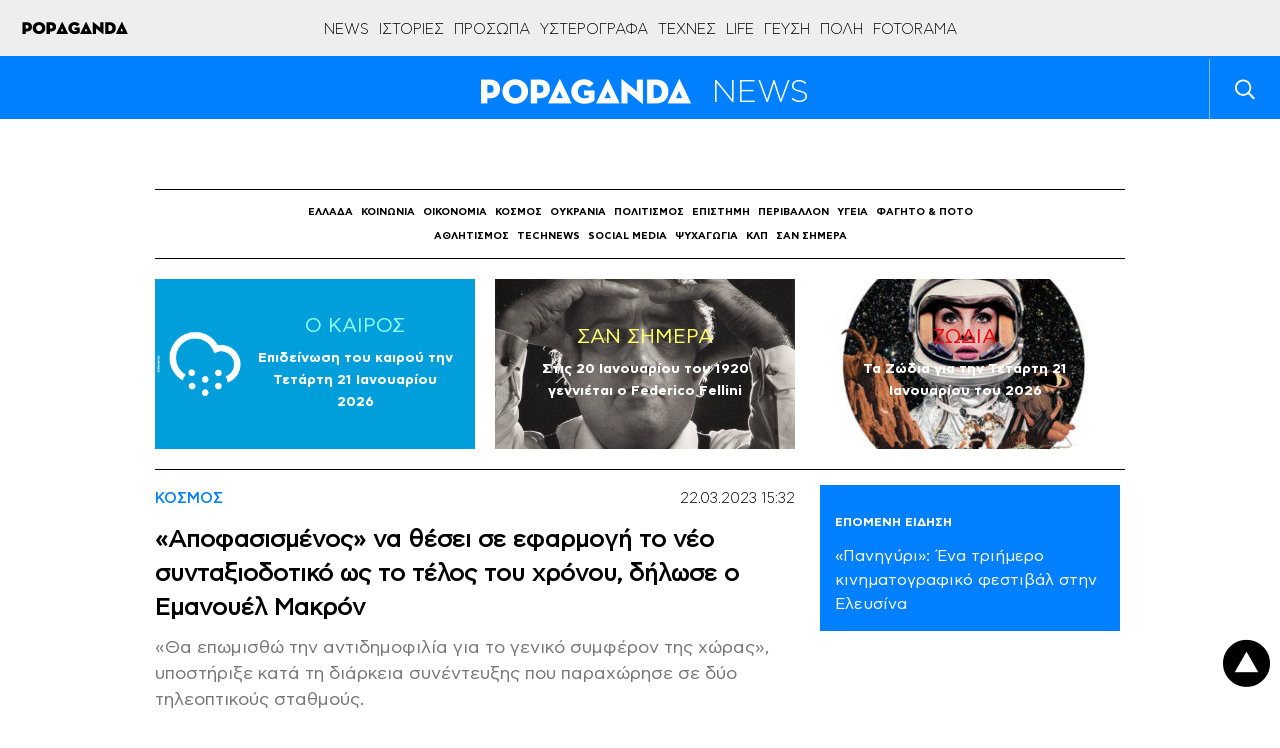

--- FILE ---
content_type: text/html; charset=UTF-8
request_url: https://popaganda.gr/newstrack/world/apofasismenos-na-thesei-se-efarmogi-to-neo-syntaxiodotiko-os-to-telos-toy-chronoy-dilose-o-emanoyel-makron/
body_size: 66754
content:
<!DOCTYPE html>
<html lang="el">
<head>
    <meta charset="utf-8">
    <meta http-equiv="X-UA-Compatible" content="IE=edge">
    <title>«Αποφασισμένος» να θέσει σε εφαρμογή το νέο συνταξιοδοτικό ως το τέλος του χρόνου, δήλωσε ο Εμανουέλ Μακρόν - POPAGANDA</title>
    <link rel="profile" href="http://gmpg.org/xfn/11">
    <meta name="viewport" content="width=1280"/>
	        <!-- Global site tag (gtag.js) - Google Analytics -->
        <script async src="https://www.googletagmanager.com/gtag/js?id=UA-770989-66"></script>
        <script>
            window.dataLayer = window.dataLayer || [];
            function gtag(){dataLayer.push(arguments);}
            gtag('js', new Date());

            gtag('config', 'UA-770989-66');
        </script>

        <!-- Global site tag (gtag.js) - Google Analytics -->
        <script async src="https://www.googletagmanager.com/gtag/js?id=G-BRP92SX1YT"></script>
        <script>
            window.dataLayer = window.dataLayer || [];
            function gtag(){dataLayer.push(arguments);}
            gtag('js', new Date());

            gtag('config', 'G-BRP92SX1YT');
        </script>
        	
        <script>
        window.dataLayer = window.dataLayer || [];
        window.dataLayer.push({
          'event': 'cus.metrics',
          'PageType': 'Article Page',
          'PublishDate': 'Τετάρτη 2023/03/22 15:03',
          'ArticleSize': '<400', 
          'ContentType': 'Text', 
          'FullCategory': 'Newstrack - ΚΟΣΜΟΣ', 
          'Author': 'Popaganda '
        });
        </script>
            <!-- <meta name="viewport" content="width=device-width, initial-scale=1, maximum-scale=1"> -->
    <meta property="fb:app_id" content="220524161452717"/>
    <meta property="fb:admins" content="100006543975527"/>
    <!-- if page is content page -->
	        <meta property="og:url" content="https://popaganda.gr/newstrack/world/apofasismenos-na-thesei-se-efarmogi-to-neo-syntaxiodotiko-os-to-telos-toy-chronoy-dilose-o-emanoyel-makron/"/>
        <meta property="og:title" content="«Αποφασισμένος» να θέσει σε εφαρμογή το νέο συνταξιοδοτικό ως το τέλος του χρόνου, δήλωσε ο Εμανουέλ Μακρόν"/>
        <meta property="og:description" content="«Θα επωμισθώ την αντιδημοφιλία για το γενικό συμφέρον της χώρας», υποστήριξε κατά τη διάρκεια συνέντευξης που παραχώρησε σε δύο τηλεοπτικούς σταθμούς."/>
        <meta property="og:type" content="article"/>
		        <meta property="og:image" content="https://popaganda.gr/wp-content/uploads/2023/03/26967607-1200x630.jpg"/>
        <meta name="publish-date" content="2023-03-22"/>
        <!-- if page is others -->
	    <link rel="preload" as="font" type="font/woff2" href="/wp-content/themes/popaganda-v4/fonts/CFAstyStd-Light.woff2"
          crossorigin="anonymous">
    <link rel="preload" as="font" type="font/woff2" href="/wp-content/themes/popaganda-v4/fonts/CFAstyStd-Bold.woff2"
          crossorigin="anonymous">
    <link rel="preload" as="font" type="font/woff2" href="/wp-content/themes/popaganda-v4/fonts/CFAstyStd-Medium.woff2"
          crossorigin="anonymous">
    <link rel="preload" as="font" type="font/woff2" href="/wp-content/themes/popaganda-v4/fonts/CFAstyStd-Book.woff2"
          crossorigin="anonymous">
    <style>
        @font-face {
            font-family: 'Asty-Light';
            src: url('/wp-content/themes/popaganda-v4/fonts/CFAstyStd-Light.woff2') format('woff2'),
            url('/wp-content/themes/popaganda-v4/fonts/CFAstyStd-Light.woff') format('woff'),
            url("/wp-content/themes/popaganda-v4/fonts/CFAstyStd-Light.otf") format("opentype");
            font-weight: normal;
            font-style: normal;
            font-display: swap;
        }

        @font-face {
            font-family: 'Asty-Book';
            src: url('/wp-content/themes/popaganda-v4/fonts/CFAstyStd-Book.woff2') format('woff2'),
            url('/wp-content/themes/popaganda-v4/fonts/CFAstyStd-Book.woff') format('woff'),
            url("/wp-content/themes/popaganda-v4/fonts/CFAstyStd-Book.otf") format("opentype");
            font-weight: normal;
            font-style: normal;
            font-display: swap;
        }

        @font-face {
            font-family: 'Asty-Medium';
            src: url('/wp-content/themes/popaganda-v4/fonts/CFAstyStd-Medium.woff2') format('woff2'),
            url('/wp-content/themes/popaganda-v4/fonts/CFAstyStd-Medium.woff') format('woff'),
            url("/wp-content/themes/popaganda-v4/fonts/CFAstyStd-Medium.otf") format("opentype");
            font-weight: normal;
            font-style: normal;
            font-display: swap;
        }

        @font-face {
            font-family: 'Asty-Bold';
            src: url('/wp-content/themes/popaganda-v4/fonts/CFAstyStd-Bold.woff2') format('woff2'),
            url('/wp-content/themes/popaganda-v4/fonts/CFAstyStd-Bold.woff') format('woff'),
            url("/wp-content/themes/popaganda-v4/fonts/CFAstyStd-Bold.otf") format("opentype");
            font-weight: normal;
            font-style: normal;
            font-display: swap;
        }
    </style>
	    <link rel="stylesheet" type="text/css" media="all"
          href="https://popaganda.gr/wp-content/themes/popaganda-v4/css/flaticon.css"/>
    <link rel="stylesheet" type="text/css" media="all"
          href="https://popaganda.gr/wp-content/themes/popaganda-v4/css/megafish.min.css?v=1.0"/>
    <link rel="stylesheet" type="text/css" media="all"
          href="https://popaganda.gr/wp-content/themes/popaganda-v4/css/jquery.fancybox.min.css?v=1.0"/>
    <link href="https://use.fontawesome.com/releases/v5.0.6/css/all.css" rel="stylesheet">
    <link rel="icon" href="https://popaganda.gr/wp-content/themes/popaganda-v4/favicon.ico" type="image/x-icon"/>
    <link rel="shortcut icon" href="https://popaganda.gr/wp-content/themes/popaganda-v4/favicon.ico" type="image/x-icon"/>
    <link rel="stylesheet" type="text/css" media="all" href="https://popaganda.gr/wp-content/themes/popaganda-v4/style.css?v=12279510"/>
	        <meta http-equiv="refresh" content="360">
	

	 <script async data-cmp-src="//pahtvs.tech/c/popaganda.js"></script>
        
    <!-- <meta http-equiv="refresh" content="420"> -->
    <style>
        .post-left-shares .pad.sh span {
            padding-top: 20px;
            display: block;
        }

        .default-module {
            display: initial;
        }

        .category-module .pad img {
            position: absolute;
            top: 0;
            left: 0;
            width: 100%;
            height: 100%;
            object-fit: cover;
        }

        .category-module .pad a {
            display: inline-block;
            padding: 5px 10px;
        }

        .big-canvas, .bg-white {
            background: #ffffff;
        }

        .header.default a img {
            width: 231px;
            height: 25px;
        }
    </style>
    <style>
        div#qc-cmp2-container div#qc-cmp2-ui {
            max-height: 90%;
        }

        div#qc-cmp2-container button.qc-cmp2-list-item-header svg {
            margin-left: 20px !important;
        }

        .nxnone {
            display: none;
        }

        .d-none {
            z-index: -1 !important;
            visibility: hidden;
            width: 1px !important;
            height: 1px !important;
            min-width: 1px !important;
            min-height: 1px !important;
            position: fixed !important;
            top: 10px;
            left: 10px;
        }

        @media (min-width: 768px) {
            .eu-law-container {
                display: none !important;
            }

            .qc-cmp2-summary-section .qc-cmp2-summary-info {
                margin-top: 8px;
            }

            ..qc-cmp2-summary-section {
                justify-items: initial !important;
            }

            .qc-cmp2-footer {
                display: inline-block !important;
                margin-top: 100px !important;
                padding: 7px !important;
            }
        }
    </style>
			            <!--            <script async="async" src="//cdn.orangeclickmedia.com/tech/libs/ocm_iab_compliance.js"></script>-->
            <script src="https://popaganda.gr/wp-content/plugins/AP-DFP-Plugin/assets/js/mobile-detect.js"></script>
            <script>var md = new MobileDetect(window.navigator.userAgent);</script>
			            <script async='async' data-cmp-src='https://securepubads.g.doubleclick.net/tag/js/gpt.js'></script>
            <script>
                var googletag = googletag || {};
                googletag.cmd = googletag.cmd || [];
            </script>
            <style>
                .default-post {
                    padding-top: 0;
                }

                .topBillboard .banner {
                    margin-bottom: 20px;
                }

                .topBillboard {
                    width: auto !important;
                    display: table !important;
                }

                .skinTopContainer {
                    width: 100%;
                    z-index: 1;
                    position: relative !important;
                    /*text-align: center;*/
                    height: 1px;
                }

                .skinContainer {
                    top: 50px;
                    width: 100%;
                    z-index: 1;
                    position: fixed !important;
                    height: 1px;
                }

                .skinAdSticky {
                    margin: 0 auto;
                }

                @media (min-width: 768px) {
                    .mobile_only {
                        display: none !important;
                    }
                }

                @media (max-width: 767px) {
                    .desktop_only {
                        display: none !important;
                    }

                    #_300x250, #_2nd_300x250, #_3rd_300x250 {
                        display: none !important;
                    }

                    .gAdLeft {
                        float: none !important;
                        width: 100%;
                        display: inline-block;
                        text-align: center;
                        margin: 5px auto 1.75em auto !important;
                    }
                }

                .single_below, .single_above {
                    clear: both;
                }

                #article, #article_end, .sidebarInfinite {
                    margin-bottom: 1.75em !important;
                }

                .zark-container {
                    line-height: 0px !important;
                }

                @media (max-width: 767px) {
                    #ad-single-article-end-1, #ad-single-article-end-2 {
                        float: none !important;
                        margin: 10px auto !important;
                    }

                    .uk-container {
                        padding: 0 5px !important;
                    }
                }

                .post-content blockquote:before, .post-content blockquote:after {
                    display: inline-block !important;
                }

                #billboard {
                    margin-top: 20px !important;
                }

                .big-banner div#billboard {
                    margin-top: 0px !important;
                }

                #div-gpt-ad-1598888152876-0 {
                    min-width: 1px !important;
                    min-height: 1px !important;
                }

                .reebok-css {
                    width: 100% !important;
                    height: 100% !important;
                    position: fixed;
                    background: #fff;
                    top: 0;
                    left: 0;
                    z-index: 999999999999999999999999999999999999999 !important;
                    display: block;
                }

                #nxtimer,
                #nxtimer-full {
                    text-align: center;
                    min-width: 225px !important;
                    cursor: default;
                    position: fixed;
                    background: #e0e0e0;
                    color: #000;
                    padding: 4px;
                    z-index: 99999999999999999999999999999999999999999999999999999999999;
                }

                #nxtimer {
                    top: 0;
                    right: 0px;
                }

                #nxtimer-full {
                    bottom: 0;
                    right: 0;
                }

                /* 				#nxoverlay {
									width: 900px;
									height: 600px;
									opacity: 0;
									top: 50%;
									left: 50%;
									margin-top: -300px;
									margin-left: -450px;
									background: #000;
									z-index: 9999999999999999999999999999999999999999999999999999999999999999999999999999;
									position: fixed;
								}
				 */
                .nxnoselect {
                    -webkit-touch-callout: none; /* iOS Safari */
                    -webkit-user-select: none; /* Safari */
                    -khtml-user-select: none; /* Konqueror HTML */
                    -moz-user-select: none; /* Old versions of Firefox */
                    -ms-user-select: none; /* Internet Explorer/Edge */
                    user-select: none;
                    /* Non-prefixed version, currently
																	 supported by Chrome, Edge, Opera and Firefox */
                }

                #nxclosebutton,
                #nxclosebutton-full {
                    width: 100px;
                    cursor: pointer;
                    background: #e0e0e0;
                    border: 1px solid #000;
                    z-index: 9999999999999999999999999999999999999999999999999999999999999999999999999999;
                    position: fixed;
                    padding: 11px 19px;
                    font-weight: bold;
                    text-align: center;
                    /* transition: height 350ms ease-in-out, opacity 750ms ease-in-out; */
                }

                #nxclosebutton {
                    height: 40px;
                    top: 50%;
                    left: 50%;
                    margin-top: -300px;
                    margin-left: 350px;
                    padding: 11px 0;
                }

                #nxclosebutton-full {
                    height: 45px;
                    right: -1px;
                    top: -1px;
                    padding: 14px 0;
                }

                .reebok-css-box {
                    z-index: 9999999999999999999999;
                    position: fixed;
                    left: calc(50% - 400px);
                    top: calc(50% - 300px);
                }

                #home-oop-overlay {
                    width: 100%;
                    opacity: 0.7;
                    height: 100%;
                    background: rgba(0, 0, 0, 0.8);
                    -webkit-animation-name: fadeIn;
                    -webkit-animation-duration: 1s;
                    animation-name: fadeIn;
                    z-index: 9999999999999999999998;
                    position: fixed;
                    animation-duration: 1s;
                }

                #nxclosebtnwebover {
                    z-index: 9999999999999999999999999999999999999999999999999999999999999999999999999999;
                    position: fixed;
                    cursor: pointer;
                    height: 34px;
                    top: 50%;
                    left: 50%;
                    margin-left: 357px;
                    margin-top: -291px;
                    padding: 11px 0;
                    background: url(/images/reebok/c.jpg);
                    width: 34px;
                }

                .bill-sticky-parent {
                    z-index: 999;
                }

                .bill-sticky-id {
                    position: fixed;
                    min-height: 250px;
                    top: 59px;
                }

                .bill-sticky-iframe {
                    -webkit-box-shadow: 0px 0px 20px 0px rgba(0, 0, 0);
                    -moz-box-shadow: 0px 0px 20px 0px rgb(0, 0, 0);
                    box-shadow: 0px 0px 20px 0px rgb(0, 0, 0);
                }

                #Article_end .banner {
                    margin: 30px 0 !important;
                }
            </style>
            <script>
                let isAPMobile = (md.mobile());

                googletag.cmd.push(function () {

                    var billboard = googletag.sizeMapping()
                        .addSize([0, 0], [])
                        .addSize([768, 0], [[728, 90]])
                        .addSize([1024, 0], [[970, 250], [970, 90], [728, 90]])
                        .build();

                    var sidebar1 = googletag.sizeMapping()
                        .addSize([0, 0], [[300, 600], [300, 250]])
                        .build();

                    var inarticle = googletag.sizeMapping()
                        .addSize([0, 0], [])
                        .addSize([768, 0], [[300, 250], [336, 280]])
                        .build();

                    var inarticle_2 = googletag.sizeMapping()
                        .addSize([0, 0], [[300, 600], [300, 250]])
                        .addSize([768, 0], [300, 250])
                        .build();

                    var arthra_skin = googletag.sizeMapping()
                        .addSize([0, 0], [])
                        .addSize([1175, 0], [1, 1])
                        .build();

										                    googletag.defineSlot('/28685701/popaganda.gr/billboard', [[970, 250], [970, 90], [728, 90]], 'div-gpt-ad-1563971951422-0').defineSizeMapping(billboard).addService(googletag.pubads());
										
                    googletag.defineSlot('/28685701/popaganda.gr/Home_OOP', [[600, 600], [800, 600]], 'div-gpt-ad-1598888152876-0').addService(googletag.pubads());

					                    // TAG_PHAISTOS HERE (TO BE RETURNED)
										
					
					                    googletag.defineSlot('/28685701/Programmatic_Tag_Phaistos_1x1', [1, 1], 'div-gpt-ad-1606737562004-0').addService(googletag.pubads());
					
					                    googletag.defineSlot('/28685701/popaganda.gr/sidebar1', [[300, 600], [300, 250]], 'div-gpt-ad-1563971951422-1').defineSizeMapping(sidebar1).addService(googletag.pubads());
															                    googletag.defineSlot('/28685701/popaganda.gr/sidebar2', [[300, 600], [300, 250]], 'div-gpt-ad-1563971951422-2').defineSizeMapping(sidebar1).addService(googletag.pubads());
																									                    googletag.defineSlot('/28685701/in_article_1', [[336, 280], [300, 250]], 'div-gpt-ad-1557233709891-0').defineSizeMapping(inarticle).addService(googletag.pubads());
																				                    googletag.defineSlot('/28685701/in_article_2', [[336, 280], [300, 250]], 'div-gpt-ad-1546594391314-0').defineSizeMapping(inarticle).addService(googletag.pubads());
																									                    googletag.defineSlot('/28685701/Article_end', [[300, 250], [300, 600]], 'div-gpt-ad-1669916205233-0').defineSizeMapping(inarticle_2).addService(googletag.pubads());
										
															                    googletag.defineSlot('/28685701/arthra_skin', [1, 1], 'div-gpt-ad-1555525316706-0').defineSizeMapping(arthra_skin).addService(googletag.pubads());
										                    googletag.defineSlot('/28685701/spot-x_1x1', [1, 1], 'div-gpt-ad-1557475912247-0').addService(googletag.pubads());
															
					                    googletag.defineSlot('/28685701/Prestitial', [[1, 1], 'fluid'], 'div-gpt-ad-1546593773303-0').addService(googletag.pubads());
					
										                    googletag.defineSlot('/28685701/inread_1x1', [1, 1], 'div-gpt-ad-1715856931113-0').addService(googletag.pubads());
										
					
					                    googletag.pubads().setTargeting('type', 'post');
                    console.warn('DFP TARGETING KEY-VALUE SET: \ntype -> post');
					
					
					
					
					
					                    googletag.pubads().setTargeting('id', '641694');
                    console.warn('DFP TARGETING KEY-VALUE SET: \nid -> 641694');
					
					
					
					                    googletag.pubads().setTargeting('category', ['world','newstrack']);
                    console.warn('DFP TARGETING KEY-VALUE SET: \ncategory -> [world,newstrack]');
					                    googletag.pubads().setTargeting('following_users', ['popaganda','mparas']);
                    console.warn('DFP TARGETING KEY-VALUE SET: \nfollowing_users -> [popaganda,mparas]');
					
                    /* googletag.pubads().addEventListener('slotVisibilityChanged',
						function(event) {
						  var targetSlot = 'div-gpt-ad-1598888152876-0';
						  var slot = event.slot;
						  if (slot.getSlotElementId() == targetSlot) {
							  console.log(slot);
							  console.group(
								  'Visibility of slot', slot.getSlotElementId(), 'changed.');

							  // Log details of the event.
							  console.log('Visible area:', event.inViewPercentage + '%');
							  console.groupEnd();
						  }
					  }
					); */

                    googletag.pubads().addEventListener('slotRenderEnded', function (event) {
                        let containsAd = !event.isEmpty;
                        let adSlotName = event.slot.getSlotElementId();

						                        if (adSlotName == 'div-gpt-ad-1563971951422-0' && containsAd) {
                            let adSlotFrame = '#' + adSlotName + ' iframe';
                            let adSlotFrameElem = document.querySelector(adSlotFrame);
                            let adSlotDiv = '#' + adSlotName;
                            let adSlotDivElem = document.querySelector(adSlotDiv);

                            //console.log(adSlotFrame,adSlotFrameElem,adSlotDiv,adSlotDivElem, event.size[0]);

                            function nx_bill_stick_it() {
                                /* DISTANCE BEGIN */
                                var elem = document.querySelector(adSlotDiv);
                                var distance = 0;
                                do {
                                    distance += elem.offsetTop;
                                    elem = elem.offsetParent;
                                } while (elem);
                                //console.log(distance);
                                /* DISTANCE END */

                                if (window.scrollY > (distance - 60 < 108 ? 108 : distance - 60)) {
                                    window.removeEventListener('scroll', nx_bill_stick_it);
                                    if (typeof (adSlotDivElem) !== 'undefined' && adSlotDivElem) {
                                        adSlotDivElem.parentNode.parentNode.classList.add('bill-sticky-parent');
                                        adSlotDivElem.parentNode.style.height = event.size[1] + 'px';
                                        adSlotDivElem.classList.add('bill-sticky-id');
                                        adSlotDivElem.style.left = 'calc(50% - ' + (event.size[0] ? event.size[0] / 2 : 485) + 'px)';
                                        adSlotFrameElem.classList.add('bill-sticky-iframe');
                                        setTimeout(function () {
                                            adSlotDivElem.parentNode.parentNode.classList.remove('bill-sticky-parent');
                                            adSlotDivElem.classList.remove('bill-sticky-id');
                                            adSlotDivElem.style.left = 'unset';
                                            adSlotFrameElem.classList.remove('bill-sticky-iframe');
                                        }, 2000);
                                    }
                                }
                            }

                            window.addEventListener('scroll', nx_bill_stick_it);
                        }
						
                        if (adSlotName == 'div-gpt-ad-1598888152876-0' && containsAd && event.size[0] == 800 && event.size[1] == 600 /* && window.innerWidth > 1024 */) {
                            let adSlotDiv = '#' + adSlotName + ' iframe';
                            let adSlotElem = document.querySelector(adSlotDiv);
                            if (typeof (adSlotElem) !== 'undefined' && adSlotElem) {
                                if (!adSlotElem.classList.contains("reebok-css-box")) {
                                    var nxclosebuttonElem = document.getElementById("nxclosebtnwebover");

                                    adSlotElem.classList.add('reebok-css-box');
                                    document.querySelector('#' + adSlotName).classList.remove('d-none');
                                    document.getElementById('home-oop-overlay').classList.remove('d-none');
                                    setTimeout(function () {
                                        nxclosebuttonElem.classList.remove('d-none');
                                        nxclosebuttonElem.classList.remove('nxnone');
                                    }, 1200);

                                    focus();
                                    document.activeElement.blur();
                                    var listener = window.addEventListener('blur', function () {
                                        var blur_elem = document.activeElement.getAttribute('id');
                                        //console.log(blur_elem);
                                        if (blur_elem === adSlotElem.id) {
                                            setTimeout(function () {
                                                adSlotElem.classList.remove('reebok-css-box');
                                                document.getElementById('home-oop-overlay').classList.add('d-none');
                                                document.querySelector('#' + adSlotName).classList.add('d-none');
                                                nxclosebuttonElem.classList.add('d-none');
                                                nxclosebuttonElem.classList.add('nxnone');
                                            }, 200);
                                            //console.log('clicked');
                                        }
                                        window.removeEventListener('blur', listener);
                                    });

                                    var monitor = setInterval(function () {
                                        var elem = document.activeElement;

                                        if (elem && elem.getAttribute('id') == adSlotElem.id) {
                                            clearInterval(monitor);
                                            setTimeout(function () {
                                                adSlotElem.classList.remove('reebok-css-box');
                                                document.getElementById('home-oop-overlay').classList.add('d-none');
                                                document.querySelector('#' + adSlotName).classList.add('d-none');
                                                nxclosebuttonElem.classList.add('d-none');
                                                nxclosebuttonElem.classList.add('nxnone');
                                            }, 200);
                                        }
                                    }, 100);

                                    // CLOSE CLICK EVENT
                                    nxclosebuttonElem.onclick = function () {
                                        clearInterval(monitor);
                                        nxclosebuttonElem.classList.add('d-none');
                                        nxclosebuttonElem.classList.add('nxnone');
                                        adSlotElem.classList.remove('reebok-css-box');
                                        document.getElementById('home-oop-overlay').classList.add('d-none');
                                        document.querySelector('#' + adSlotName).classList.add('d-none');
                                    };
                                }
                            }
                        }

                        if (adSlotName == 'div-gpt-ad-1598888152876-0' && containsAd && event.size[0] == 600 && event.size[1] == 600 /* && window.innerWidth > 1024 */) {
                            let adSlotDiv = '#' + adSlotName + ' iframe';
                            let adSlotElem = document.querySelector(adSlotDiv);
                            if (typeof (adSlotElem) !== 'undefined' && adSlotElem) {
                                if (!adSlotElem.classList.contains("reebok-css")) {
                                    adSlotElem.classList.add('reebok-css');
                                    document.querySelector('#' + adSlotName).classList.remove('d-none');

                                    // INIT
                                    var nxfull = true; // TRUE FOR FULLSCREEN / FALSE FOR POPUP MIDDLE
                                    var timeleft = 14;
                                    var nxtimerElem = document.getElementById("nxtimer" + (nxfull ? "-full" : ""));
                                    var nxclosebuttonElem = document.getElementById("nxclosebutton" + (nxfull ? "-full" : ""));

                                    // SHOW TIMER AND CLOSE BUTTON
                                    if (nxtimerElem.classList.contains("d-none")) {
                                        nxtimerElem.classList.remove('d-none');
                                        nxtimerElem.classList.remove('nxnone');
                                    }
                                    setTimeout(function () {
                                        if (nxclosebuttonElem.classList.contains("d-none")) {
                                            nxclosebuttonElem.classList.remove('d-none');
                                            nxclosebuttonElem.classList.remove('nxnone');
                                        }
                                    }, 300);

                                    // COUNTEDOWN TIMER
                                    var downloadTimer = setInterval(function () {
                                        if (timeleft <= 0) {
                                            nxclosebuttonElem.classList.add('d-none');
                                            nxclosebuttonElem.classList.add('nxnone');
                                            nxtimerElem.classList.add('d-none');
                                            nxtimerElem.classList.add('nxnone');

                                            adSlotElem.classList.remove('reebok-css');
                                            document.querySelector('#' + adSlotName).classList.add('d-none');
                                            clearInterval(downloadTimer);
                                        }
                                        nxtimerElem.textContent = "Κλείσιμο σε " + timeleft.toString() + " δευτερόλεπτα..";
                                        timeleft -= 1;
                                    }, 1000);

                                    // CLOSE CLICK EVENT
                                    nxclosebuttonElem.onclick = function () {
                                        nxclosebuttonElem.classList.add('d-none');
                                        nxclosebuttonElem.classList.add('nxnone');
                                        nxtimerElem.classList.add('d-none');
                                        nxtimerElem.classList.add('nxnone');

                                        adSlotElem.classList.remove('reebok-css');
                                        document.querySelector('#' + adSlotName).classList.add('d-none');
                                        clearInterval(downloadTimer);
                                    };

                                    focus();
                                    var listener = window.addEventListener('blur', function () {
                                        var blur_elem = document.activeElement.getAttribute('id');
                                        //console.log(blur_elem);
                                        if (blur_elem === adSlotElem.id) {
                                            setTimeout(function () {
                                                nxclosebuttonElem.classList.add('d-none');
                                                nxclosebuttonElem.classList.add('nxnone');
                                                nxtimerElem.classList.add('d-none');
                                                nxtimerElem.classList.add('nxnone');

                                                adSlotElem.classList.remove('reebok-css');
                                                document.querySelector('#' + adSlotName).classList.add('d-none');
                                                clearInterval(downloadTimer);
                                            }, 300);
                                            //console.log('clicked');
                                        }
                                        window.removeEventListener('blur', listener);
                                    });
                                }
                            }
                        }
                    });

                    googletag.pubads().addEventListener('slotVisibilityChanged',
                        function (event) {
                            let containsAd = !event.isEmpty;
                            let adSlotName = event.slot.getSlotElementId();

                            if (adSlotName == 'div-gpt-ad-1598888152876-0' && containsAd && event.inViewPercentage == 100 && window.innerWidth > 1024) {
                                let adSlotDiv = '#' + adSlotName + ' iframe';
                                let adSlotElem = document.querySelector(adSlotDiv);
                                if (typeof (adSlotElem) !== 'undefined' && adSlotElem) {


                                }
                            }
                        }
                    );


                    googletag.pubads().collapseEmptyDivs();
                    googletag.pubads().setCentering(true);
                    /*googletag.pubads().disableInitialLoad();*/
                    googletag.pubads().enableSingleRequest();
                    googletag.enableServices();
                });
            </script>
					    <script>
        // quantcast
        window.NXQuantcastEnabled = true;
        window.NXOnUserInteraction = true;
        window.NXQuantID = "h6y8eS1_Rx7gK";
        window.NXQuantHostname = "popaganda.gr";
        var NXQuant23=function(){window.hasOwnProperty("QuantBlockScroll")?delete window.QuantBlockScroll:(window.NXOnUserInteraction&&(document.removeEventListener("scroll",NXQuant23),document.removeEventListener("mousemove",NXQuant23),document.removeEventListener("keydown",NXQuant23),document.removeEventListener("click",NXQuant23),document.removeEventListener("touchstart",NXQuant23)),window.nxScrollTriggered=!0,setTimeout(function(){!function(){var e=window.NXQuantHostname,t=document.createElement("script"),n=document.getElementsByTagName("script")[0],a="https://cmp.inmobi.com".concat("/choice/",window.NXQuantID,"/",e,"/choice.js?tag_version=V3"),r=0;t.async=!0,t.type="text/javascript",t.src=a,n.parentNode.insertBefore(t,n),!function e(){for(var t,n="__tcfapiLocator",a=[],r=window;r;){try{if(r.frames[n]){t=r;break}}catch(s){}if(r===window.top)break;r=r.parent}t||(function e(){var t=r.document,a=!!r.frames[n];if(!a){if(t.body){var s=t.createElement("iframe");s.style.cssText="display:none",s.name=n,t.body.appendChild(s)}else setTimeout(e,5)}return!a}(),r.__tcfapi=function e(){var t,n=arguments;if(!n.length)return a;if("setGdprApplies"===n[0])n.length>3&&2===n[2]&&"boolean"==typeof n[3]&&(t=n[3],"function"==typeof n[2]&&n[2]("set",!0));else if("ping"===n[0]){var r={gdprApplies:t,cmpLoaded:!1,cmpStatus:"stub"};"function"==typeof n[2]&&n[2](r)}else"init"===n[0]&&"object"==typeof n[3]&&(n[3]=Object.assign(n[3],{tag_version:"V3"})),a.push(n)},r.addEventListener("message",function e(t){var n="string"==typeof t.data,a={};try{a=n?JSON.parse(t.data):t.data}catch(r){}var s=a.__tcfapiCall;s&&window.__tcfapi(s.command,s.version,function(e,a){var r={__tcfapiReturn:{returnValue:e,success:a,callId:s.callId}};n&&(r=JSON.stringify(r)),t&&t.source&&t.source.postMessage&&t.source.postMessage(r,"*")},s.parameter)},!1))}();var s=function(){var e=arguments;typeof window.__uspapi!==s&&setTimeout(function(){void 0!==window.__uspapi&&window.__uspapi.apply(window.__uspapi,e)},500)},i=function(){r++,window.__uspapi===s&&r<3?console.warn("USP is not accessible"):clearInterval(o)};if(void 0===window.__uspapi){window.__uspapi=s;var o=setInterval(i,6e3)}}()},0))};!0===window.NXQuantcastEnabled&&(!0!==window.NXOnUserInteraction?NXQuant23():(document.addEventListener("scroll",NXQuant23),document.addEventListener("mousemove",NXQuant23),document.addEventListener("keydown",NXQuant23),document.addEventListener("click",NXQuant23),document.addEventListener("touchstart",NXQuant23)));
    </script>
		<meta name='robots' content='index, follow, max-image-preview:large, max-snippet:-1, max-video-preview:-1' />

	<!-- This site is optimized with the Yoast SEO plugin v26.5 - https://yoast.com/wordpress/plugins/seo/ -->
	<meta name="description" content="«Θα επωμισθώ την αντιδημοφιλία για το γενικό συμφέρον της χώρας», υποστήριξε κατά τη διάρκεια συνέντευξης που παραχώρησε σε δύο τηλεοπτικούς σταθμούς." />
	<link rel="canonical" href="https://popaganda.gr/newstrack/world/apofasismenos-na-thesei-se-efarmogi-to-neo-syntaxiodotiko-os-to-telos-toy-chronoy-dilose-o-emanoyel-makron/" />
	<meta name="twitter:label1" content="Written by" />
	<meta name="twitter:data1" content="POPAGANDA" />
	<meta name="twitter:label2" content="Est. reading time" />
	<meta name="twitter:data2" content="2 minutes" />
	<script type="application/ld+json" class="yoast-schema-graph">{"@context":"https://schema.org","@graph":[{"@type":"Article","@id":"https://popaganda.gr/newstrack/world/apofasismenos-na-thesei-se-efarmogi-to-neo-syntaxiodotiko-os-to-telos-toy-chronoy-dilose-o-emanoyel-makron/#article","isPartOf":{"@id":"https://popaganda.gr/newstrack/world/apofasismenos-na-thesei-se-efarmogi-to-neo-syntaxiodotiko-os-to-telos-toy-chronoy-dilose-o-emanoyel-makron/"},"author":{"name":"POPAGANDA","@id":"https://popaganda.gr/#/schema/person/41a1106bcc2afb7eef30420f1efa9b6f"},"headline":"«Αποφασισμένος» να θέσει σε εφαρμογή το νέο συνταξιοδοτικό ως το τέλος του χρόνου, δήλωσε ο Εμανουέλ Μακρόν","datePublished":"2023-03-22T13:32:30+00:00","dateModified":"2023-03-22T13:33:54+00:00","mainEntityOfPage":{"@id":"https://popaganda.gr/newstrack/world/apofasismenos-na-thesei-se-efarmogi-to-neo-syntaxiodotiko-os-to-telos-toy-chronoy-dilose-o-emanoyel-makron/"},"wordCount":0,"publisher":{"@id":"https://popaganda.gr/#organization"},"image":{"@id":"https://popaganda.gr/newstrack/world/apofasismenos-na-thesei-se-efarmogi-to-neo-syntaxiodotiko-os-to-telos-toy-chronoy-dilose-o-emanoyel-makron/#primaryimage"},"thumbnailUrl":"https://popaganda.gr/wp-content/uploads/2023/03/26967607.jpg","articleSection":["ΚΟΣΜΟΣ"],"inLanguage":"en-US"},{"@type":"WebPage","@id":"https://popaganda.gr/newstrack/world/apofasismenos-na-thesei-se-efarmogi-to-neo-syntaxiodotiko-os-to-telos-toy-chronoy-dilose-o-emanoyel-makron/","url":"https://popaganda.gr/newstrack/world/apofasismenos-na-thesei-se-efarmogi-to-neo-syntaxiodotiko-os-to-telos-toy-chronoy-dilose-o-emanoyel-makron/","name":"«Αποφασισμένος» να θέσει σε εφαρμογή το νέο συνταξιοδοτικό ως το τέλος του χρόνου, δήλωσε ο Εμανουέλ Μακρόν - POPAGANDA","isPartOf":{"@id":"https://popaganda.gr/#website"},"primaryImageOfPage":{"@id":"https://popaganda.gr/newstrack/world/apofasismenos-na-thesei-se-efarmogi-to-neo-syntaxiodotiko-os-to-telos-toy-chronoy-dilose-o-emanoyel-makron/#primaryimage"},"image":{"@id":"https://popaganda.gr/newstrack/world/apofasismenos-na-thesei-se-efarmogi-to-neo-syntaxiodotiko-os-to-telos-toy-chronoy-dilose-o-emanoyel-makron/#primaryimage"},"thumbnailUrl":"https://popaganda.gr/wp-content/uploads/2023/03/26967607.jpg","datePublished":"2023-03-22T13:32:30+00:00","dateModified":"2023-03-22T13:33:54+00:00","description":"«Θα επωμισθώ την αντιδημοφιλία για το γενικό συμφέρον της χώρας», υποστήριξε κατά τη διάρκεια συνέντευξης που παραχώρησε σε δύο τηλεοπτικούς σταθμούς.","breadcrumb":{"@id":"https://popaganda.gr/newstrack/world/apofasismenos-na-thesei-se-efarmogi-to-neo-syntaxiodotiko-os-to-telos-toy-chronoy-dilose-o-emanoyel-makron/#breadcrumb"},"inLanguage":"en-US","potentialAction":[{"@type":"ReadAction","target":["https://popaganda.gr/newstrack/world/apofasismenos-na-thesei-se-efarmogi-to-neo-syntaxiodotiko-os-to-telos-toy-chronoy-dilose-o-emanoyel-makron/"]}]},{"@type":"ImageObject","inLanguage":"en-US","@id":"https://popaganda.gr/newstrack/world/apofasismenos-na-thesei-se-efarmogi-to-neo-syntaxiodotiko-os-to-telos-toy-chronoy-dilose-o-emanoyel-makron/#primaryimage","url":"https://popaganda.gr/wp-content/uploads/2023/03/26967607.jpg","contentUrl":"https://popaganda.gr/wp-content/uploads/2023/03/26967607.jpg","width":1200,"height":799,"caption":"epa10536776 A television in a bar shows the French President Emmanuel Macron's televised interview, in Paris, France, 22 March 2023. Macron used the interview to defend his decision to raise the pension age from 62 to 64. EPA/Mohammed Badra"},{"@type":"BreadcrumbList","@id":"https://popaganda.gr/newstrack/world/apofasismenos-na-thesei-se-efarmogi-to-neo-syntaxiodotiko-os-to-telos-toy-chronoy-dilose-o-emanoyel-makron/#breadcrumb","itemListElement":[{"@type":"ListItem","position":1,"name":"Home","item":"https://popaganda.gr/"},{"@type":"ListItem","position":2,"name":"«Αποφασισμένος» να θέσει σε εφαρμογή το νέο συνταξιοδοτικό ως το τέλος του χρόνου, δήλωσε ο Εμανουέλ Μακρόν"}]},{"@type":"WebSite","@id":"https://popaganda.gr/#website","url":"https://popaganda.gr/","name":"POPAGANDA","description":"Η ΖΩΗ ΣΕ ΥΨΗΛΗ ΑΝΑΛΥΣΗ","publisher":{"@id":"https://popaganda.gr/#organization"},"potentialAction":[{"@type":"SearchAction","target":{"@type":"EntryPoint","urlTemplate":"https://popaganda.gr/?s={search_term_string}"},"query-input":{"@type":"PropertyValueSpecification","valueRequired":true,"valueName":"search_term_string"}}],"inLanguage":"en-US"},{"@type":"Organization","@id":"https://popaganda.gr/#organization","name":"Popaganda","url":"https://popaganda.gr/","logo":{"@type":"ImageObject","inLanguage":"en-US","@id":"https://popaganda.gr/#/schema/logo/image/","url":"https://popaganda.gr/wp-content/uploads/2014/12/pop_logo_bl.png","contentUrl":"https://popaganda.gr/wp-content/uploads/2014/12/pop_logo_bl.png","width":984,"height":170,"caption":"Popaganda"},"image":{"@id":"https://popaganda.gr/#/schema/logo/image/"}},{"@type":"Person","@id":"https://popaganda.gr/#/schema/person/41a1106bcc2afb7eef30420f1efa9b6f","name":"POPAGANDA","image":{"@type":"ImageObject","inLanguage":"en-US","@id":"https://popaganda.gr/#/schema/person/image/","url":"https://popaganda.gr/wp-content/uploads/2018/03/avatar-popaganda-100x100.png","contentUrl":"https://popaganda.gr/wp-content/uploads/2018/03/avatar-popaganda-100x100.png","caption":"POPAGANDA"},"sameAs":["http://www.popaganda.gr"],"url":"/author/popaganda/"}]}</script>
	<!-- / Yoast SEO plugin. -->


<link rel="amphtml" href="https://popaganda.gr/newstrack/world/apofasismenos-na-thesei-se-efarmogi-to-neo-syntaxiodotiko-os-to-telos-toy-chronoy-dilose-o-emanoyel-makron/amp/" /><meta name="generator" content="AMP for WP 1.1.9"/><link rel="alternate" title="oEmbed (JSON)" type="application/json+oembed" href="https://popaganda.gr/wp-json/oembed/1.0/embed?url=https%3A%2F%2Fpopaganda.gr%2Fnewstrack%2Fworld%2Fapofasismenos-na-thesei-se-efarmogi-to-neo-syntaxiodotiko-os-to-telos-toy-chronoy-dilose-o-emanoyel-makron%2F" />
<link rel="alternate" title="oEmbed (XML)" type="text/xml+oembed" href="https://popaganda.gr/wp-json/oembed/1.0/embed?url=https%3A%2F%2Fpopaganda.gr%2Fnewstrack%2Fworld%2Fapofasismenos-na-thesei-se-efarmogi-to-neo-syntaxiodotiko-os-to-telos-toy-chronoy-dilose-o-emanoyel-makron%2F&#038;format=xml" />
<style id='wp-img-auto-sizes-contain-inline-css' type='text/css'>
img:is([sizes=auto i],[sizes^="auto," i]){contain-intrinsic-size:3000px 1500px}
/*# sourceURL=wp-img-auto-sizes-contain-inline-css */
</style>
<link rel='stylesheet' id='mb.miniAudioPlayer.css-css' href='https://popaganda.gr/wp-content/plugins/wp-miniaudioplayer/css/miniplayer.css?ver=1.9.7' type='text/css' media='screen' />
<style id='classic-theme-styles-inline-css' type='text/css'>
/*! This file is auto-generated */
.wp-block-button__link{color:#fff;background-color:#32373c;border-radius:9999px;box-shadow:none;text-decoration:none;padding:calc(.667em + 2px) calc(1.333em + 2px);font-size:1.125em}.wp-block-file__button{background:#32373c;color:#fff;text-decoration:none}
/*# sourceURL=/wp-includes/css/classic-themes.min.css */
</style>
<link rel='stylesheet' id='widget-euLaw-css-css' href='https://popaganda.gr/wp-content/plugins/advanced-eu-cookie-law-compliance-fully-customizable-responsive/includes/front/main.css?ver=6.9' type='text/css' media='all' />
<link rel='stylesheet' id='press-pilot-css' href='https://popaganda.gr/wp-content/plugins/press-pilot/public/css/press-pilot-public.css?ver=1.1.4' type='text/css' media='all' />
<style id='responsive-menu-inline-css' type='text/css'>
/** This file is major component of this plugin so please don't try to edit here. */
#rmp_menu_trigger-753710 {
  width: 55px;
  height: 55px;
  position: fixed;
  top: 15px;
  border-radius: 5px;
  display: none;
  text-decoration: none;
  right: 5%;
  background: #000000;
  transition: transform 0.5s, background-color 0.5s;
}
#rmp_menu_trigger-753710:hover, #rmp_menu_trigger-753710:focus {
  background: #000000;
  text-decoration: unset;
}
#rmp_menu_trigger-753710.is-active {
  background: #6fda44;
}
#rmp_menu_trigger-753710 .rmp-trigger-box {
  width: 25px;
  color: #ffffff;
}
#rmp_menu_trigger-753710 .rmp-trigger-icon-active, #rmp_menu_trigger-753710 .rmp-trigger-text-open {
  display: none;
}
#rmp_menu_trigger-753710.is-active .rmp-trigger-icon-active, #rmp_menu_trigger-753710.is-active .rmp-trigger-text-open {
  display: inline;
}
#rmp_menu_trigger-753710.is-active .rmp-trigger-icon-inactive, #rmp_menu_trigger-753710.is-active .rmp-trigger-text {
  display: none;
}
#rmp_menu_trigger-753710 .rmp-trigger-label {
  color: #ffffff;
  pointer-events: none;
  line-height: 13px;
  font-family: inherit;
  font-size: 14px;
  display: inline;
  text-transform: inherit;
}
#rmp_menu_trigger-753710 .rmp-trigger-label.rmp-trigger-label-top {
  display: block;
  margin-bottom: 12px;
}
#rmp_menu_trigger-753710 .rmp-trigger-label.rmp-trigger-label-bottom {
  display: block;
  margin-top: 12px;
}
#rmp_menu_trigger-753710 .responsive-menu-pro-inner {
  display: block;
}
#rmp_menu_trigger-753710 .rmp-trigger-icon-inactive .rmp-font-icon {
  color: #ffffff;
}
#rmp_menu_trigger-753710 .responsive-menu-pro-inner, #rmp_menu_trigger-753710 .responsive-menu-pro-inner::before, #rmp_menu_trigger-753710 .responsive-menu-pro-inner::after {
  width: 25px;
  height: 3px;
  background-color: #ffffff;
  border-radius: 4px;
  position: absolute;
}
#rmp_menu_trigger-753710 .rmp-trigger-icon-active .rmp-font-icon {
  color: #fff;
}
#rmp_menu_trigger-753710.is-active .responsive-menu-pro-inner, #rmp_menu_trigger-753710.is-active .responsive-menu-pro-inner::before, #rmp_menu_trigger-753710.is-active .responsive-menu-pro-inner::after {
  background-color: #fff;
}
#rmp_menu_trigger-753710:hover .rmp-trigger-icon-inactive .rmp-font-icon {
  color: #fff;
}
#rmp_menu_trigger-753710:not(.is-active):hover .responsive-menu-pro-inner, #rmp_menu_trigger-753710:not(.is-active):hover .responsive-menu-pro-inner::before, #rmp_menu_trigger-753710:not(.is-active):hover .responsive-menu-pro-inner::after {
  background-color: #fff;
}
#rmp_menu_trigger-753710 .responsive-menu-pro-inner::before {
  top: 10px;
}
#rmp_menu_trigger-753710 .responsive-menu-pro-inner::after {
  bottom: 10px;
}
#rmp_menu_trigger-753710.is-active .responsive-menu-pro-inner::after {
  bottom: 0;
}
/* Hamburger menu styling */
@media screen and (max-width: 8000px) {
  /** Menu Title Style */
  /** Menu Additional Content Style */
  #rmp_menu_trigger-753710 {
    display: block;
  }
  #rmp-container-753710 {
    position: fixed;
    top: 0;
    margin: 0;
    transition: transform 0.5s;
    overflow: auto;
    display: block;
    width: 75%;
    background-color: #1d4354;
    background-image: url("");
    height: 100%;
    left: 0;
    padding-top: 0px;
    padding-left: 0px;
    padding-bottom: 0px;
    padding-right: 0px;
  }
  #rmp-menu-wrap-753710 {
    padding-top: 0px;
    padding-left: 0px;
    padding-bottom: 0px;
    padding-right: 0px;
    background-color: #212121;
  }
  #rmp-menu-wrap-753710 .rmp-menu, #rmp-menu-wrap-753710 .rmp-submenu {
    width: 100%;
    box-sizing: border-box;
    margin: 0;
    padding: 0;
  }
  #rmp-menu-wrap-753710 .rmp-submenu-depth-1 .rmp-menu-item-link {
    padding-left: 10%;
  }
  #rmp-menu-wrap-753710 .rmp-submenu-depth-2 .rmp-menu-item-link {
    padding-left: 15%;
  }
  #rmp-menu-wrap-753710 .rmp-submenu-depth-3 .rmp-menu-item-link {
    padding-left: 20%;
  }
  #rmp-menu-wrap-753710 .rmp-submenu-depth-4 .rmp-menu-item-link {
    padding-left: 25%;
  }
  #rmp-menu-wrap-753710 .rmp-submenu.rmp-submenu-open {
    display: block;
  }
  #rmp-menu-wrap-753710 .rmp-menu-item {
    width: 100%;
    list-style: none;
    margin: 0;
  }
  #rmp-menu-wrap-753710 .rmp-menu-item-link {
    height: 40px;
    line-height: 40px;
    font-size: 13px;
    border-bottom: 1px solid #212121;
    font-family: inherit;
    color: #ffffff;
    text-align: left;
    background-color: #212121;
    font-weight: normal;
    letter-spacing: 0px;
    display: block;
    box-sizing: border-box;
    width: 100%;
    text-decoration: none;
    position: relative;
    overflow: hidden;
    transition: background-color 0.5s, border-color 0.5s, 0.5s;
    padding: 0 5%;
    padding-right: 50px;
  }
  #rmp-menu-wrap-753710 .rmp-menu-item-link:after, #rmp-menu-wrap-753710 .rmp-menu-item-link:before {
    display: none;
  }
  #rmp-menu-wrap-753710 .rmp-menu-item-link:hover, #rmp-menu-wrap-753710 .rmp-menu-item-link:focus {
    color: #ffffff;
    border-color: #212121;
    background-color: #3f3f3f;
  }
  #rmp-menu-wrap-753710 .rmp-menu-item-link:focus {
    outline: none;
    border-color: unset;
    box-shadow: unset;
  }
  #rmp-menu-wrap-753710 .rmp-menu-item-link .rmp-font-icon {
    height: 40px;
    line-height: 40px;
    margin-right: 10px;
    font-size: 13px;
  }
  #rmp-menu-wrap-753710 .rmp-menu-current-item .rmp-menu-item-link {
    color: #ffffff;
    border-color: #212121;
    background-color: #212121;
  }
  #rmp-menu-wrap-753710 .rmp-menu-current-item .rmp-menu-item-link:hover, #rmp-menu-wrap-753710 .rmp-menu-current-item .rmp-menu-item-link:focus {
    color: #ffffff;
    border-color: #3f3f3f;
    background-color: #3f3f3f;
  }
  #rmp-menu-wrap-753710 .rmp-menu-subarrow {
    position: absolute;
    top: 0;
    bottom: 0;
    text-align: center;
    overflow: hidden;
    background-size: cover;
    overflow: hidden;
    right: 0;
    border-left-style: solid;
    border-left-color: #212121;
    border-left-width: 1px;
    height: 40px;
    width: 40px;
    color: #ffffff;
    background-color: #212121;
  }
  #rmp-menu-wrap-753710 .rmp-menu-subarrow svg {
    fill: #ffffff;
  }
  #rmp-menu-wrap-753710 .rmp-menu-subarrow:hover {
    color: #ffffff;
    border-color: #3f3f3f;
    background-color: #3f3f3f;
  }
  #rmp-menu-wrap-753710 .rmp-menu-subarrow:hover svg {
    fill: #ffffff;
  }
  #rmp-menu-wrap-753710 .rmp-menu-subarrow .rmp-font-icon {
    margin-right: unset;
  }
  #rmp-menu-wrap-753710 .rmp-menu-subarrow * {
    vertical-align: middle;
    line-height: 40px;
  }
  #rmp-menu-wrap-753710 .rmp-menu-subarrow-active {
    display: block;
    background-size: cover;
    color: #ffffff;
    border-color: #212121;
    background-color: #212121;
  }
  #rmp-menu-wrap-753710 .rmp-menu-subarrow-active svg {
    fill: #ffffff;
  }
  #rmp-menu-wrap-753710 .rmp-menu-subarrow-active:hover {
    color: #ffffff;
    border-color: #3f3f3f;
    background-color: #3f3f3f;
  }
  #rmp-menu-wrap-753710 .rmp-menu-subarrow-active:hover svg {
    fill: #ffffff;
  }
  #rmp-menu-wrap-753710 .rmp-submenu {
    display: none;
  }
  #rmp-menu-wrap-753710 .rmp-submenu .rmp-menu-item-link {
    height: 40px;
    line-height: 40px;
    letter-spacing: 0px;
    font-size: 13px;
    border-bottom: 0px solid #1d4354;
    font-family: inherit;
    font-weight: normal;
    color: #fff;
    text-align: left;
    background-color: inherit;
  }
  #rmp-menu-wrap-753710 .rmp-submenu .rmp-menu-item-link:hover, #rmp-menu-wrap-753710 .rmp-submenu .rmp-menu-item-link:focus {
    color: #fff;
    border-color: #1d4354;
    background-color: inherit;
  }
  #rmp-menu-wrap-753710 .rmp-submenu .rmp-menu-current-item .rmp-menu-item-link {
    color: #fff;
    border-color: #1d4354;
    background-color: inherit;
  }
  #rmp-menu-wrap-753710 .rmp-submenu .rmp-menu-current-item .rmp-menu-item-link:hover, #rmp-menu-wrap-753710 .rmp-submenu .rmp-menu-current-item .rmp-menu-item-link:focus {
    color: #fff;
    border-color: #3f3f3f;
    background-color: inherit;
  }
  #rmp-menu-wrap-753710 .rmp-submenu .rmp-menu-subarrow {
    right: 0;
    border-right: unset;
    border-left-style: solid;
    border-left-color: #1d4354;
    border-left-width: 1px;
    height: 39px;
    line-height: 39px;
    width: 40px;
    color: #fff;
    background-color: inherit;
  }
  #rmp-menu-wrap-753710 .rmp-submenu .rmp-menu-subarrow:hover {
    color: #fff;
    border-color: #3f3f3f;
    background-color: inherit;
  }
  #rmp-menu-wrap-753710 .rmp-submenu .rmp-menu-subarrow-active {
    color: #fff;
    border-color: #1d4354;
    background-color: inherit;
  }
  #rmp-menu-wrap-753710 .rmp-submenu .rmp-menu-subarrow-active:hover {
    color: #fff;
    border-color: #3f3f3f;
    background-color: inherit;
  }
  #rmp-menu-wrap-753710 .rmp-menu-item-description {
    margin: 0;
    padding: 5px 5%;
    opacity: 0.8;
    color: #ffffff;
  }
  #rmp-search-box-753710 {
    display: block;
    padding-top: 0px;
    padding-left: 5%;
    padding-bottom: 0px;
    padding-right: 5%;
  }
  #rmp-search-box-753710 .rmp-search-form {
    margin: 0;
  }
  #rmp-search-box-753710 .rmp-search-box {
    background: #ffffff;
    border: 1px solid #dadada;
    color: #333333;
    width: 100%;
    padding: 0 5%;
    border-radius: 30px;
    height: 45px;
    -webkit-appearance: none;
  }
  #rmp-search-box-753710 .rmp-search-box::placeholder {
    color: #c7c7cd;
  }
  #rmp-search-box-753710 .rmp-search-box:focus {
    background-color: #ffffff;
    outline: 2px solid #dadada;
    color: #333333;
  }
  #rmp-menu-title-753710 {
    background-color: #212121;
    color: #ffffff;
    text-align: center;
    font-size: 13px;
    padding-top: 10%;
    padding-left: 5%;
    padding-bottom: 0%;
    padding-right: 5%;
    font-weight: 400;
    transition: background-color 0.5s, border-color 0.5s, color 0.5s;
  }
  #rmp-menu-title-753710:hover {
    background-color: #212121;
    color: #ffffff;
  }
  #rmp-menu-title-753710 > .rmp-menu-title-link {
    color: #ffffff;
    width: 100%;
    background-color: unset;
    text-decoration: none;
  }
  #rmp-menu-title-753710 > .rmp-menu-title-link:hover {
    color: #ffffff;
  }
  #rmp-menu-title-753710 .rmp-font-icon {
    font-size: 13px;
  }
  #rmp-menu-additional-content-753710 {
    padding-top: 0px;
    padding-left: 5%;
    padding-bottom: 0px;
    padding-right: 5%;
    color: #ffffff;
    text-align: center;
    font-size: 16px;
  }
}
/**
This file contents common styling of menus.
*/
.rmp-container {
  display: none;
  visibility: visible;
  padding: 0px 0px 0px 0px;
  z-index: 99998;
  transition: all 0.3s;
  /** Scrolling bar in menu setting box **/
}
.rmp-container.rmp-fade-top, .rmp-container.rmp-fade-left, .rmp-container.rmp-fade-right, .rmp-container.rmp-fade-bottom {
  display: none;
}
.rmp-container.rmp-slide-left, .rmp-container.rmp-push-left {
  transform: translateX(-100%);
  -ms-transform: translateX(-100%);
  -webkit-transform: translateX(-100%);
  -moz-transform: translateX(-100%);
}
.rmp-container.rmp-slide-left.rmp-menu-open, .rmp-container.rmp-push-left.rmp-menu-open {
  transform: translateX(0);
  -ms-transform: translateX(0);
  -webkit-transform: translateX(0);
  -moz-transform: translateX(0);
}
.rmp-container.rmp-slide-right, .rmp-container.rmp-push-right {
  transform: translateX(100%);
  -ms-transform: translateX(100%);
  -webkit-transform: translateX(100%);
  -moz-transform: translateX(100%);
}
.rmp-container.rmp-slide-right.rmp-menu-open, .rmp-container.rmp-push-right.rmp-menu-open {
  transform: translateX(0);
  -ms-transform: translateX(0);
  -webkit-transform: translateX(0);
  -moz-transform: translateX(0);
}
.rmp-container.rmp-slide-top, .rmp-container.rmp-push-top {
  transform: translateY(-100%);
  -ms-transform: translateY(-100%);
  -webkit-transform: translateY(-100%);
  -moz-transform: translateY(-100%);
}
.rmp-container.rmp-slide-top.rmp-menu-open, .rmp-container.rmp-push-top.rmp-menu-open {
  transform: translateY(0);
  -ms-transform: translateY(0);
  -webkit-transform: translateY(0);
  -moz-transform: translateY(0);
}
.rmp-container.rmp-slide-bottom, .rmp-container.rmp-push-bottom {
  transform: translateY(100%);
  -ms-transform: translateY(100%);
  -webkit-transform: translateY(100%);
  -moz-transform: translateY(100%);
}
.rmp-container.rmp-slide-bottom.rmp-menu-open, .rmp-container.rmp-push-bottom.rmp-menu-open {
  transform: translateX(0);
  -ms-transform: translateX(0);
  -webkit-transform: translateX(0);
  -moz-transform: translateX(0);
}
.rmp-container::-webkit-scrollbar {
  width: 0px;
}
.rmp-container ::-webkit-scrollbar-track {
  box-shadow: inset 0 0 5px transparent;
}
.rmp-container ::-webkit-scrollbar-thumb {
  background: transparent;
}
.rmp-container ::-webkit-scrollbar-thumb:hover {
  background: transparent;
}
.rmp-container .rmp-menu-wrap .rmp-menu {
  transition: none;
  border-radius: 0;
  box-shadow: none;
  background: none;
  border: 0;
  bottom: auto;
  box-sizing: border-box;
  clip: auto;
  color: #666;
  display: block;
  float: none;
  font-family: inherit;
  font-size: 14px;
  height: auto;
  left: auto;
  line-height: 1.7;
  list-style-type: none;
  margin: 0;
  min-height: auto;
  max-height: none;
  opacity: 1;
  outline: none;
  overflow: visible;
  padding: 0;
  position: relative;
  pointer-events: auto;
  right: auto;
  text-align: left;
  text-decoration: none;
  text-indent: 0;
  text-transform: none;
  transform: none;
  top: auto;
  visibility: inherit;
  width: auto;
  word-wrap: break-word;
  white-space: normal;
}
.rmp-container .rmp-menu-additional-content {
  display: block;
  word-break: break-word;
}
.rmp-container .rmp-menu-title {
  display: flex;
  flex-direction: column;
}
.rmp-container .rmp-menu-title .rmp-menu-title-image {
  max-width: 100%;
  margin-bottom: 15px;
  display: block;
  margin: auto;
  margin-bottom: 15px;
}
button.rmp_menu_trigger {
  z-index: 999999;
  overflow: hidden;
  outline: none;
  border: 0;
  display: none;
  margin: 0;
  transition: transform 0.5s, background-color 0.5s;
  padding: 0;
}
button.rmp_menu_trigger .responsive-menu-pro-inner::before, button.rmp_menu_trigger .responsive-menu-pro-inner::after {
  content: "";
  display: block;
}
button.rmp_menu_trigger .responsive-menu-pro-inner::before {
  top: 10px;
}
button.rmp_menu_trigger .responsive-menu-pro-inner::after {
  bottom: 10px;
}
button.rmp_menu_trigger .rmp-trigger-box {
  width: 40px;
  display: inline-block;
  position: relative;
  pointer-events: none;
  vertical-align: super;
}
.admin-bar .rmp-container, .admin-bar .rmp_menu_trigger {
  margin-top: 32px !important;
}
@media screen and (max-width: 782px) {
  .admin-bar .rmp-container, .admin-bar .rmp_menu_trigger {
    margin-top: 46px !important;
  }
}
/*  Menu Trigger Boring Animation */
.rmp-menu-trigger-boring .responsive-menu-pro-inner {
  transition-property: none;
}
.rmp-menu-trigger-boring .responsive-menu-pro-inner::after, .rmp-menu-trigger-boring .responsive-menu-pro-inner::before {
  transition-property: none;
}
.rmp-menu-trigger-boring.is-active .responsive-menu-pro-inner {
  transform: rotate(45deg);
}
.rmp-menu-trigger-boring.is-active .responsive-menu-pro-inner:before {
  top: 0;
  opacity: 0;
}
.rmp-menu-trigger-boring.is-active .responsive-menu-pro-inner:after {
  bottom: 0;
  transform: rotate(-90deg);
}

/*# sourceURL=responsive-menu-inline-css */
</style>
<link rel="stylesheet" href="https://popaganda.gr/wp-includes/css/dashicons.min.css?ver=6.9" type="nxdefercss" media="all"/>
<link rel="stylesheet" href="https://popaganda.gr/wp-content/plugins/wp-user-avatar/assets/css/frontend.min.css?ver=4.16.8" type="nxdefercss" media="all"/>
<link rel="stylesheet" href="https://popaganda.gr/wp-content/plugins/wp-user-avatar/assets/flatpickr/flatpickr.min.css?ver=4.16.8" type="nxdefercss" media="all"/>
<link rel="stylesheet" href="https://popaganda.gr/wp-content/plugins/wp-user-avatar/assets/select2/select2.min.css?ver=6.9" type="nxdefercss" media="all"/>
<link rel='stylesheet' id='arve-css' href='https://popaganda.gr/wp-content/plugins/advanced-responsive-video-embedder/build/main.css?ver=10.8.1' type='text/css' media='all' />
<script type="text/javascript" src="https://popaganda.gr/wp-includes/js/jquery/jquery.min.js?ver=3.7.1" id="jquery-core-js"></script>
<script type="text/javascript" src="https://popaganda.gr/wp-includes/js/jquery/jquery-migrate.min.js?ver=3.4.1" id="jquery-migrate-js"></script>
<script type="text/javascript" src="https://popaganda.gr/wp-content/plugins/wp-miniaudioplayer/js/jquery.mb.miniAudioPlayer.js?ver=1.9.7" id="mb.miniAudioPlayer-js"></script>
<script type="text/javascript" src="https://popaganda.gr/wp-content/plugins/wp-miniaudioplayer/js/map_overwrite_default_me.js?ver=1.9.7" id="map_overwrite_default_me-js"></script>
<script type="text/javascript" src="https://popaganda.gr/wp-content/plugins/advanced-eu-cookie-law-compliance-fully-customizable-responsive/includes/front/main.js?ver=6.9" id="widget-euLaw-js-js"></script>
<script type="text/javascript" src="https://popaganda.gr/wp-content/plugins/press-pilot/public/js/press-pilot-public.js?ver=1.1.4" id="press-pilot-js"></script>
<script type="text/javascript" id="rmp_menu_scripts-js-extra">
/* <![CDATA[ */
var rmp_menu = {"ajaxURL":"https://popaganda.gr/wp-admin/admin-ajax.php","wp_nonce":"25fbf830f5","menu":[{"menu_theme":"Default","theme_type":"default","theme_location_menu":"","submenu_submenu_arrow_width":"40","submenu_submenu_arrow_width_unit":"px","submenu_submenu_arrow_height":"39","submenu_submenu_arrow_height_unit":"px","submenu_arrow_position":"right","submenu_sub_arrow_background_colour":"","submenu_sub_arrow_background_hover_colour":"","submenu_sub_arrow_background_colour_active":"","submenu_sub_arrow_background_hover_colour_active":"","submenu_sub_arrow_border_width":1,"submenu_sub_arrow_border_width_unit":null,"submenu_sub_arrow_border_colour":"#1d4354","submenu_sub_arrow_border_hover_colour":"#3f3f3f","submenu_sub_arrow_border_colour_active":"#1d4354","submenu_sub_arrow_border_hover_colour_active":"#3f3f3f","submenu_sub_arrow_shape_colour":"#fff","submenu_sub_arrow_shape_hover_colour":"#fff","submenu_sub_arrow_shape_colour_active":"#fff","submenu_sub_arrow_shape_hover_colour_active":"#fff","use_header_bar":"off","header_bar_items_order":"{\"logo\":\"on\",\"title\":\"on\",\"search\":\"on\",\"html content\":\"on\"}","header_bar_title":"","header_bar_html_content":"","header_bar_logo":"","header_bar_logo_link":"","header_bar_logo_width":"","header_bar_logo_width_unit":"%","header_bar_logo_height":"","header_bar_logo_height_unit":"px","header_bar_height":"80","header_bar_height_unit":"px","header_bar_padding":{"top":"0px","right":"5%","bottom":"0px","left":"5%"},"header_bar_font":"","header_bar_font_size":"14","header_bar_font_size_unit":"px","header_bar_text_color":"#ffffff","header_bar_background_color":"#ffffff","header_bar_breakpoint":"800","header_bar_position_type":"fixed","header_bar_adjust_page":"on","header_bar_scroll_enable":"off","header_bar_scroll_background_color":"#36bdf6","mobile_breakpoint":"600","tablet_breakpoint":"8000","transition_speed":"0.5","sub_menu_speed":"0.2","show_menu_on_page_load":"off","menu_disable_scrolling":"off","menu_overlay":"off","menu_overlay_colour":"rgba(0, 0, 0, 0.7)","desktop_menu_width":"","desktop_menu_width_unit":"%","desktop_menu_positioning":"absolute","desktop_menu_side":"left","desktop_menu_to_hide":"","use_current_theme_location":"off","mega_menu":{"225":"off","227":"off","229":"off","228":"off","226":"off"},"desktop_submenu_open_animation":"none","desktop_submenu_open_animation_speed":"100ms","desktop_submenu_open_on_click":"off","desktop_menu_hide_and_show":"off","menu_name":"Default Menu","menu_to_use":"v03-main-menu","different_menu_for_mobile":"off","menu_to_use_in_mobile":"main-menu","use_mobile_menu":"on","use_tablet_menu":"on","use_desktop_menu":"on","menu_display_on":"shortcode","menu_to_hide":"","submenu_descriptions_on":"off","custom_walker":"","menu_background_colour":"#212121","menu_depth":"5","smooth_scroll_on":"off","smooth_scroll_speed":"500","menu_font_icons":[],"menu_links_height":"40","menu_links_height_unit":"px","menu_links_line_height":"40","menu_links_line_height_unit":"px","menu_depth_0":"5","menu_depth_0_unit":"%","menu_font_size":"13","menu_font_size_unit":"px","menu_font":"","menu_font_weight":"normal","menu_text_alignment":"left","menu_text_letter_spacing":"","menu_word_wrap":"off","menu_link_colour":"#ffffff","menu_link_hover_colour":"#ffffff","menu_current_link_colour":"#ffffff","menu_current_link_hover_colour":"#ffffff","menu_item_background_colour":"#212121","menu_item_background_hover_colour":"#3f3f3f","menu_current_item_background_colour":"#212121","menu_current_item_background_hover_colour":"#3f3f3f","menu_border_width":"1","menu_border_width_unit":"px","menu_item_border_colour":"#212121","menu_item_border_colour_hover":"#212121","menu_current_item_border_colour":"#212121","menu_current_item_border_hover_colour":"#3f3f3f","submenu_links_height":"40","submenu_links_height_unit":"px","submenu_links_line_height":"40","submenu_links_line_height_unit":"px","menu_depth_side":"left","menu_depth_1":"10","menu_depth_1_unit":"%","menu_depth_2":"15","menu_depth_2_unit":"%","menu_depth_3":"20","menu_depth_3_unit":"%","menu_depth_4":"25","menu_depth_4_unit":"%","submenu_item_background_colour":"","submenu_item_background_hover_colour":"","submenu_current_item_background_colour":"","submenu_current_item_background_hover_colour":"","submenu_border_width":"","submenu_border_width_unit":"px","submenu_item_border_colour":"#1d4354","submenu_item_border_colour_hover":"#1d4354","submenu_current_item_border_colour":"#1d4354","submenu_current_item_border_hover_colour":"#3f3f3f","submenu_font_size":"13","submenu_font_size_unit":"px","submenu_font":"","submenu_font_weight":"normal","submenu_text_letter_spacing":"","submenu_text_alignment":"left","submenu_link_colour":"#fff","submenu_link_hover_colour":"#fff","submenu_current_link_colour":"#fff","submenu_current_link_hover_colour":"#fff","inactive_arrow_shape":"\u25bc","active_arrow_shape":"\u25b2","inactive_arrow_font_icon":"","active_arrow_font_icon":"","inactive_arrow_image":"","active_arrow_image":"","submenu_arrow_width":"40","submenu_arrow_width_unit":"px","submenu_arrow_height":"40","submenu_arrow_height_unit":"px","arrow_position":"right","menu_sub_arrow_shape_colour":"#ffffff","menu_sub_arrow_shape_hover_colour":"#ffffff","menu_sub_arrow_shape_colour_active":"#ffffff","menu_sub_arrow_shape_hover_colour_active":"#ffffff","menu_sub_arrow_border_width":"1","menu_sub_arrow_border_width_unit":"px","menu_sub_arrow_border_colour":"#212121","menu_sub_arrow_border_hover_colour":"#3f3f3f","menu_sub_arrow_border_colour_active":"#212121","menu_sub_arrow_border_hover_colour_active":"#3f3f3f","menu_sub_arrow_background_colour":"#212121","menu_sub_arrow_background_hover_colour":"#3f3f3f","menu_sub_arrow_background_colour_active":"#212121","menu_sub_arrow_background_hover_colour_active":"#3f3f3f","fade_submenus":"off","fade_submenus_side":"left","fade_submenus_delay":"100","fade_submenus_speed":"500","use_slide_effect":"off","slide_effect_back_to_text":"Back","accordion_animation":"off","auto_expand_all_submenus":"off","auto_expand_current_submenus":"off","menu_item_click_to_trigger_submenu":"off","button_width":"55","button_width_unit":"px","button_height":"55","button_height_unit":"px","button_background_colour":"#000000","button_background_colour_hover":"#000000","button_background_colour_active":"#6fda44","toggle_button_border_radius":"5","button_transparent_background":"off","button_left_or_right":"right","button_position_type":"fixed","button_distance_from_side":"5","button_distance_from_side_unit":"%","button_top":"15","button_top_unit":"px","button_push_with_animation":"off","button_click_animation":"boring","button_line_margin":"5","button_line_margin_unit":"px","button_line_width":"25","button_line_width_unit":"px","button_line_height":"3","button_line_height_unit":"px","button_line_colour":"#ffffff","button_line_colour_hover":"#fff","button_line_colour_active":"#fff","button_font_icon":"","button_font_icon_when_clicked":"","button_image":"","button_image_when_clicked":"","button_title":"","button_title_open":"","button_title_position":"left","menu_container_columns":"","button_font":"","button_font_size":"14","button_font_size_unit":"px","button_title_line_height":"13","button_title_line_height_unit":"px","button_text_colour":"#ffffff","button_trigger_type_click":"on","button_trigger_type_hover":"off","button_click_trigger":"#responsive-menu-button","items_order":{"title":"","menu":"on","search":"","additional content":""},"menu_title":"","menu_title_link":"","menu_title_link_location":"_self","menu_title_image":"","menu_title_font_icon":"","menu_title_section_padding":{"top":"10%","right":"5%","bottom":"0%","left":"5%"},"menu_title_background_colour":"#212121","menu_title_background_hover_colour":"#212121","menu_title_font_size":"13","menu_title_font_size_unit":"px","menu_title_alignment":"center","menu_title_font_weight":"400","menu_title_font_family":"","menu_title_colour":"#ffffff","menu_title_hover_colour":"#ffffff","menu_title_image_width":"","menu_title_image_width_unit":"%","menu_title_image_height":"","menu_title_image_height_unit":"px","menu_additional_content":"","menu_additional_section_padding":{"left":"5%","top":"0px","right":"5%","bottom":"0px"},"menu_additional_content_font_size":"16","menu_additional_content_font_size_unit":"px","menu_additional_content_alignment":"center","menu_additional_content_colour":"#ffffff","menu_search_box_text":"Search","menu_search_box_code":"","menu_search_section_padding":{"left":"5%","top":"0px","right":"5%","bottom":"0px"},"menu_search_box_height":"45","menu_search_box_height_unit":"px","menu_search_box_border_radius":"30","menu_search_box_text_colour":"#333333","menu_search_box_background_colour":"#ffffff","menu_search_box_placeholder_colour":"#c7c7cd","menu_search_box_border_colour":"#dadada","menu_section_padding":{"top":"0px","right":"0px","bottom":"0px","left":"0px"},"menu_width":"75","menu_width_unit":"%","menu_maximum_width":"","menu_maximum_width_unit":"px","menu_minimum_width":"","menu_minimum_width_unit":"px","menu_auto_height":"off","menu_container_padding":{"top":"0px","right":"0px","bottom":"0px","left":"0px"},"menu_container_background_colour":"#1d4354","menu_background_image":"","animation_type":"slide","menu_appear_from":"left","animation_speed":"0.5","page_wrapper":"","menu_close_on_body_click":"off","menu_close_on_scroll":"off","menu_close_on_link_click":"off","enable_touch_gestures":"off","active_arrow_image_alt":"","breakpoint":"8000","button_image_alt":"","button_image_alt_when_clicked":"","custom_css":"","external_files":"off","header_bar_logo_alt":"","inactive_arrow_image_alt":"","menu_adjust_for_wp_admin_bar":"off","menu_title_image_alt":"","minify_scripts":"off","mobile_only":"off","scripts_in_footer":"off","shortcode":"on","single_menu_font":"","single_menu_font_size":"14","single_menu_font_size_unit":"px","single_menu_height":"80","single_menu_height_unit":"px","single_menu_item_background_colour":"#ffffff","single_menu_item_background_colour_hover":"#ffffff","single_menu_item_link_colour":"#000000","single_menu_item_link_colour_hover":"#000000","single_menu_item_submenu_background_colour":"#ffffff","single_menu_item_submenu_background_colour_hover":"#ffffff","single_menu_item_submenu_link_colour":"#000000","single_menu_item_submenu_link_colour_hover":"#000000","single_menu_submenu_font":"","single_menu_submenu_font_size":"12","single_menu_submenu_font_size_unit":"px","single_menu_submenu_height":"40","single_menu_submenu_height_unit":"px","use_single_menu":"off","menu_title_padding":{"left":"5%","top":"0px","right":"5%","bottom":"0px"},"menu_id":753710,"active_toggle_contents":"\u25b2","inactive_toggle_contents":"\u25bc"}]};
//# sourceURL=rmp_menu_scripts-js-extra
/* ]]> */
</script>
<script id="rmp_menu_scripts" src="https://popaganda.gr/wp-content/plugins/responsive-menu/v4.0.0/assets/js/rmp-menu.js?ver=4.6.0" type="nxdeferjs"></script>
<script id="ppress-flatpickr" src="https://popaganda.gr/wp-content/plugins/wp-user-avatar/assets/flatpickr/flatpickr.min.js?ver=4.16.8" type="nxdeferjs"></script>
<script id="ppress-select2" src="https://popaganda.gr/wp-content/plugins/wp-user-avatar/assets/select2/select2.min.js?ver=4.16.8" type="nxdeferjs"></script>
<link rel="https://api.w.org/" href="https://popaganda.gr/wp-json/" /><link rel="alternate" title="JSON" type="application/json" href="https://popaganda.gr/wp-json/wp/v2/posts/641694" /><link rel='shortlink' href='/?p=641694' />

<!-- start miniAudioPlayer custom CSS -->

<style id="map_custom_css">
       /*++++++++++++++++++++++++++++++++++++++++++++++++++
MAP custom skin: mySkin
http://pupunzi.com/mb.components/mb.miniAudioPlayer/demo/skinMaker.html

background: rgba(235, 21, 21, 1)
icons: rgba(255, 254, 250, 1)
border: rgba(235, 101, 110, 1)
borderLeft: rgba(230, 3, 3, 1)
borderRight: rgba(184, 14, 14, 1)
mute: rgba(255, 61, 61, 1)
download: rgba(212, 32, 38, 0.48)
downloadHover: rgba(255, 3, 3, 1)
++++++++++++++++++++++++++++++++++++++++++++++++++*/

/* Older browser (IE8) not supporting rgba() */
.mbMiniPlayer.mySkin.shadow table{box-shadow:0 0 3px #1c0606;}
.mbMiniPlayer.mySkin table span{background-color:#eb1515;}
.mbMiniPlayer.mySkin table span.map_play{border-left:1px solid #e60303;}
.mbMiniPlayer.mySkin table span.map_volume{border-right:1px solid #b80e0e;}
.mbMiniPlayer.mySkin table span.map_volume.mute{color: #ff3d3d;}
.mbMiniPlayer.mySkin .map_download{color: #d42026;}
.mbMiniPlayer.mySkin .map_download:hover{color: #ff0303;}
.mbMiniPlayer.mySkin table span{color: #fffefa;}
.mbMiniPlayer.mySkin table {border: 1px solid #eb656e !important;}

/*++++++++++++++++++++++++++++++++++++++++++++++++*/

.mbMiniPlayer.mySkin table{background-color:transparent;}
.mbMiniPlayer.mySkin.shadow table{box-shadow:0 0 3px rgba(28, 6, 6, 0.01);}
.mbMiniPlayer.mySkin table span{background-color:rgba(235, 21, 21, 1);}
.mbMiniPlayer.mySkin table span.map_play{border-left:1px solid rgba(230, 3, 3, 1);}
.mbMiniPlayer.mySkin table span.map_volume{border-right:1px solid rgba(184, 14, 14, 1);}
.mbMiniPlayer.mySkin table span.map_volume.mute{color: rgba(255, 61, 61, 1);}
.mbMiniPlayer.mySkin .map_download{color: rgba(212, 32, 38, 0.48);}
.mbMiniPlayer.mySkin .map_download:hover{color: rgba(255, 3, 3, 1);}
.mbMiniPlayer.mySkin table span{color: rgba(255, 254, 250, 1);text-shadow: 1px -1px 1px rgba(189, 11, 11, 1)!important;}
.mbMiniPlayer.mySkin table span{color: rgba(255, 254, 250, 1);}
.mbMiniPlayer.mySkin table {border: 1px solid rgba(235, 101, 110, 1) !important;}
.mbMiniPlayer.mySkin table span.map_title{color: #000; text-shadow:none!important}
/*++++++++++++++++++++++++++++++++++++++++++++++++*/
       </style>
	
<!-- end miniAudioPlayer custom CSS -->	
      <meta name="onesignal" content="wordpress-plugin"/>
            <script>

      window.OneSignalDeferred = window.OneSignalDeferred || [];

      OneSignalDeferred.push(function(OneSignal) {
        var oneSignal_options = {};
        window._oneSignalInitOptions = oneSignal_options;

        oneSignal_options['serviceWorkerParam'] = { scope: '/' };
oneSignal_options['serviceWorkerPath'] = 'OneSignalSDKWorker.js.php';

        OneSignal.Notifications.setDefaultUrl("https://popaganda.gr");

        oneSignal_options['wordpress'] = true;
oneSignal_options['appId'] = '52677bd3-093f-40c1-afbd-69ceedf6f09f';
oneSignal_options['allowLocalhostAsSecureOrigin'] = true;
oneSignal_options['welcomeNotification'] = { };
oneSignal_options['welcomeNotification']['title'] = "";
oneSignal_options['welcomeNotification']['message'] = "";
oneSignal_options['path'] = "https://popaganda.gr/wp-content/plugins/onesignal-free-web-push-notifications/sdk_files/";
oneSignal_options['persistNotification'] = false;
oneSignal_options['promptOptions'] = { };
oneSignal_options['promptOptions']['actionMessage'] = "Θέλετε να ενημερώνεστε για τα τελευταία νέα;";
oneSignal_options['promptOptions']['exampleNotificationTitleMobile'] = "Θέλετε να ενημερώνεστε για τα τελευταία νέα;";
oneSignal_options['promptOptions']['acceptButtonText'] = "Αποδοχή";
oneSignal_options['promptOptions']['cancelButtonText'] = "Όχι ευχαριστώ";
oneSignal_options['promptOptions']['siteName'] = "http://popaganda.gr";
oneSignal_options['notifyButton'] = { };
oneSignal_options['notifyButton']['enable'] = true;
oneSignal_options['notifyButton']['position'] = 'bottom-right';
oneSignal_options['notifyButton']['theme'] = 'inverse';
oneSignal_options['notifyButton']['size'] = 'medium';
oneSignal_options['notifyButton']['showCredit'] = true;
oneSignal_options['notifyButton']['text'] = {};
              OneSignal.init(window._oneSignalInitOptions);
              OneSignal.Slidedown.promptPush()      });

      function documentInitOneSignal() {
        var oneSignal_elements = document.getElementsByClassName("OneSignal-prompt");

        var oneSignalLinkClickHandler = function(event) { OneSignal.Notifications.requestPermission(); event.preventDefault(); };        for(var i = 0; i < oneSignal_elements.length; i++)
          oneSignal_elements[i].addEventListener('click', oneSignalLinkClickHandler, false);
      }

      if (document.readyState === 'complete') {
           documentInitOneSignal();
      }
      else {
           window.addEventListener("load", function(event){
               documentInitOneSignal();
          });
      }
    </script>
<link rel="icon" href="https://popaganda.gr/wp-content/uploads/2014/12/cropped-pop_avatar-32x32.png" sizes="32x32" />
<link rel="icon" href="https://popaganda.gr/wp-content/uploads/2014/12/cropped-pop_avatar-192x192.png" sizes="192x192" />
<link rel="apple-touch-icon" href="https://popaganda.gr/wp-content/uploads/2014/12/cropped-pop_avatar-180x180.png" />
<meta name="msapplication-TileImage" content="https://popaganda.gr/wp-content/uploads/2014/12/cropped-pop_avatar-270x270.png" />
		<style type="text/css" id="wp-custom-css">
			/*
You can add your own CSS here.

Click the help icon above to learn more.
*/

.no_inline_ad #ocm-inread-pb {
 display: none;
}		</style>
		    <meta property="fb:pages" content="162281617279086"/>
    <style>
        .back-top {
            bottom: 36px !important;
            right: 17px;
            font-size: 47px;
        }

        div#onesignal-bell-container {
            bottom: 14px !important;
            right: 50px !important;
        }

        .nxGrid {
            display: grid;
        }

        .nxSticky {
            position: -webkit-sticky;
            position: sticky;
            top: 4rem;
        }

        .nxSidebar {
            float: left;
            height: 100%;
        }

        .nxContent {
            float: left;
            margin-right: 25px;
        }

        .nxFull {
            width: 100% !important;
            height: 100%;
        }

        .nxBig {
            width: 640px !important;
        }

        .nxNoOverflow {
            overflow: initial !important;
        }
    </style>
    <script>
        function nxSendImpression(nxcat, nxaction) {
            var waitForGaCount = 0, waitForGa = setInterval(function () {
                80 === waitForGaCount ? (console.warn("Imp Sent exhausted"), clearInterval(waitForGa)) : (waitForGaCount++, window.ga && "function" == typeof window.ga && "function" == typeof window.ga.getAll && (console.warn("Imp Sent at n: " + waitForGaCount), clearInterval(waitForGa), window.ga(window.ga.getAll()[0].get("name") + ".send", "event", {
                    eventCategory: nxcat,
                    eventAction: nxaction,
                    eventValue: 0
                })))
            }, 200);
        }
    </script>
    <script type="nx_popup_1956" src="/wp-content/plugins/AP-DFP-Plugin/assets/js/popup-loux.js?v=5"></script>
    <!--    <script async="" id="qurioscript" data-client="cld08r42q004808m7753x9bup" src="https://app.getqurio.com/assets/js/frog.js"></script>-->
    <!-- MailerLite Universal -->
    <script>
        (function (w, d, e, u, f, l, n) {
            w[f] = w[f] || function () {
                (w[f].q = w[f].q || [])
                    .push(arguments);
            }, l = d.createElement(e), l.async = 1, l.src = u,
                n = d.getElementsByTagName(e)[0], n.parentNode.insertBefore(l, n);
        })
        (window, document, 'script', 'https://assets.mailerlite.com/js/universal.js', 'ml');
        ml('account', '103505');
    </script>
    <!-- End MailerLite Universal -->
<style id='global-styles-inline-css' type='text/css'>
:root{--wp--preset--aspect-ratio--square: 1;--wp--preset--aspect-ratio--4-3: 4/3;--wp--preset--aspect-ratio--3-4: 3/4;--wp--preset--aspect-ratio--3-2: 3/2;--wp--preset--aspect-ratio--2-3: 2/3;--wp--preset--aspect-ratio--16-9: 16/9;--wp--preset--aspect-ratio--9-16: 9/16;--wp--preset--color--black: #000000;--wp--preset--color--cyan-bluish-gray: #abb8c3;--wp--preset--color--white: #ffffff;--wp--preset--color--pale-pink: #f78da7;--wp--preset--color--vivid-red: #cf2e2e;--wp--preset--color--luminous-vivid-orange: #ff6900;--wp--preset--color--luminous-vivid-amber: #fcb900;--wp--preset--color--light-green-cyan: #7bdcb5;--wp--preset--color--vivid-green-cyan: #00d084;--wp--preset--color--pale-cyan-blue: #8ed1fc;--wp--preset--color--vivid-cyan-blue: #0693e3;--wp--preset--color--vivid-purple: #9b51e0;--wp--preset--gradient--vivid-cyan-blue-to-vivid-purple: linear-gradient(135deg,rgb(6,147,227) 0%,rgb(155,81,224) 100%);--wp--preset--gradient--light-green-cyan-to-vivid-green-cyan: linear-gradient(135deg,rgb(122,220,180) 0%,rgb(0,208,130) 100%);--wp--preset--gradient--luminous-vivid-amber-to-luminous-vivid-orange: linear-gradient(135deg,rgb(252,185,0) 0%,rgb(255,105,0) 100%);--wp--preset--gradient--luminous-vivid-orange-to-vivid-red: linear-gradient(135deg,rgb(255,105,0) 0%,rgb(207,46,46) 100%);--wp--preset--gradient--very-light-gray-to-cyan-bluish-gray: linear-gradient(135deg,rgb(238,238,238) 0%,rgb(169,184,195) 100%);--wp--preset--gradient--cool-to-warm-spectrum: linear-gradient(135deg,rgb(74,234,220) 0%,rgb(151,120,209) 20%,rgb(207,42,186) 40%,rgb(238,44,130) 60%,rgb(251,105,98) 80%,rgb(254,248,76) 100%);--wp--preset--gradient--blush-light-purple: linear-gradient(135deg,rgb(255,206,236) 0%,rgb(152,150,240) 100%);--wp--preset--gradient--blush-bordeaux: linear-gradient(135deg,rgb(254,205,165) 0%,rgb(254,45,45) 50%,rgb(107,0,62) 100%);--wp--preset--gradient--luminous-dusk: linear-gradient(135deg,rgb(255,203,112) 0%,rgb(199,81,192) 50%,rgb(65,88,208) 100%);--wp--preset--gradient--pale-ocean: linear-gradient(135deg,rgb(255,245,203) 0%,rgb(182,227,212) 50%,rgb(51,167,181) 100%);--wp--preset--gradient--electric-grass: linear-gradient(135deg,rgb(202,248,128) 0%,rgb(113,206,126) 100%);--wp--preset--gradient--midnight: linear-gradient(135deg,rgb(2,3,129) 0%,rgb(40,116,252) 100%);--wp--preset--font-size--small: 13px;--wp--preset--font-size--medium: 20px;--wp--preset--font-size--large: 36px;--wp--preset--font-size--x-large: 42px;--wp--preset--spacing--20: 0.44rem;--wp--preset--spacing--30: 0.67rem;--wp--preset--spacing--40: 1rem;--wp--preset--spacing--50: 1.5rem;--wp--preset--spacing--60: 2.25rem;--wp--preset--spacing--70: 3.38rem;--wp--preset--spacing--80: 5.06rem;--wp--preset--shadow--natural: 6px 6px 9px rgba(0, 0, 0, 0.2);--wp--preset--shadow--deep: 12px 12px 50px rgba(0, 0, 0, 0.4);--wp--preset--shadow--sharp: 6px 6px 0px rgba(0, 0, 0, 0.2);--wp--preset--shadow--outlined: 6px 6px 0px -3px rgb(255, 255, 255), 6px 6px rgb(0, 0, 0);--wp--preset--shadow--crisp: 6px 6px 0px rgb(0, 0, 0);}:where(.is-layout-flex){gap: 0.5em;}:where(.is-layout-grid){gap: 0.5em;}body .is-layout-flex{display: flex;}.is-layout-flex{flex-wrap: wrap;align-items: center;}.is-layout-flex > :is(*, div){margin: 0;}body .is-layout-grid{display: grid;}.is-layout-grid > :is(*, div){margin: 0;}:where(.wp-block-columns.is-layout-flex){gap: 2em;}:where(.wp-block-columns.is-layout-grid){gap: 2em;}:where(.wp-block-post-template.is-layout-flex){gap: 1.25em;}:where(.wp-block-post-template.is-layout-grid){gap: 1.25em;}.has-black-color{color: var(--wp--preset--color--black) !important;}.has-cyan-bluish-gray-color{color: var(--wp--preset--color--cyan-bluish-gray) !important;}.has-white-color{color: var(--wp--preset--color--white) !important;}.has-pale-pink-color{color: var(--wp--preset--color--pale-pink) !important;}.has-vivid-red-color{color: var(--wp--preset--color--vivid-red) !important;}.has-luminous-vivid-orange-color{color: var(--wp--preset--color--luminous-vivid-orange) !important;}.has-luminous-vivid-amber-color{color: var(--wp--preset--color--luminous-vivid-amber) !important;}.has-light-green-cyan-color{color: var(--wp--preset--color--light-green-cyan) !important;}.has-vivid-green-cyan-color{color: var(--wp--preset--color--vivid-green-cyan) !important;}.has-pale-cyan-blue-color{color: var(--wp--preset--color--pale-cyan-blue) !important;}.has-vivid-cyan-blue-color{color: var(--wp--preset--color--vivid-cyan-blue) !important;}.has-vivid-purple-color{color: var(--wp--preset--color--vivid-purple) !important;}.has-black-background-color{background-color: var(--wp--preset--color--black) !important;}.has-cyan-bluish-gray-background-color{background-color: var(--wp--preset--color--cyan-bluish-gray) !important;}.has-white-background-color{background-color: var(--wp--preset--color--white) !important;}.has-pale-pink-background-color{background-color: var(--wp--preset--color--pale-pink) !important;}.has-vivid-red-background-color{background-color: var(--wp--preset--color--vivid-red) !important;}.has-luminous-vivid-orange-background-color{background-color: var(--wp--preset--color--luminous-vivid-orange) !important;}.has-luminous-vivid-amber-background-color{background-color: var(--wp--preset--color--luminous-vivid-amber) !important;}.has-light-green-cyan-background-color{background-color: var(--wp--preset--color--light-green-cyan) !important;}.has-vivid-green-cyan-background-color{background-color: var(--wp--preset--color--vivid-green-cyan) !important;}.has-pale-cyan-blue-background-color{background-color: var(--wp--preset--color--pale-cyan-blue) !important;}.has-vivid-cyan-blue-background-color{background-color: var(--wp--preset--color--vivid-cyan-blue) !important;}.has-vivid-purple-background-color{background-color: var(--wp--preset--color--vivid-purple) !important;}.has-black-border-color{border-color: var(--wp--preset--color--black) !important;}.has-cyan-bluish-gray-border-color{border-color: var(--wp--preset--color--cyan-bluish-gray) !important;}.has-white-border-color{border-color: var(--wp--preset--color--white) !important;}.has-pale-pink-border-color{border-color: var(--wp--preset--color--pale-pink) !important;}.has-vivid-red-border-color{border-color: var(--wp--preset--color--vivid-red) !important;}.has-luminous-vivid-orange-border-color{border-color: var(--wp--preset--color--luminous-vivid-orange) !important;}.has-luminous-vivid-amber-border-color{border-color: var(--wp--preset--color--luminous-vivid-amber) !important;}.has-light-green-cyan-border-color{border-color: var(--wp--preset--color--light-green-cyan) !important;}.has-vivid-green-cyan-border-color{border-color: var(--wp--preset--color--vivid-green-cyan) !important;}.has-pale-cyan-blue-border-color{border-color: var(--wp--preset--color--pale-cyan-blue) !important;}.has-vivid-cyan-blue-border-color{border-color: var(--wp--preset--color--vivid-cyan-blue) !important;}.has-vivid-purple-border-color{border-color: var(--wp--preset--color--vivid-purple) !important;}.has-vivid-cyan-blue-to-vivid-purple-gradient-background{background: var(--wp--preset--gradient--vivid-cyan-blue-to-vivid-purple) !important;}.has-light-green-cyan-to-vivid-green-cyan-gradient-background{background: var(--wp--preset--gradient--light-green-cyan-to-vivid-green-cyan) !important;}.has-luminous-vivid-amber-to-luminous-vivid-orange-gradient-background{background: var(--wp--preset--gradient--luminous-vivid-amber-to-luminous-vivid-orange) !important;}.has-luminous-vivid-orange-to-vivid-red-gradient-background{background: var(--wp--preset--gradient--luminous-vivid-orange-to-vivid-red) !important;}.has-very-light-gray-to-cyan-bluish-gray-gradient-background{background: var(--wp--preset--gradient--very-light-gray-to-cyan-bluish-gray) !important;}.has-cool-to-warm-spectrum-gradient-background{background: var(--wp--preset--gradient--cool-to-warm-spectrum) !important;}.has-blush-light-purple-gradient-background{background: var(--wp--preset--gradient--blush-light-purple) !important;}.has-blush-bordeaux-gradient-background{background: var(--wp--preset--gradient--blush-bordeaux) !important;}.has-luminous-dusk-gradient-background{background: var(--wp--preset--gradient--luminous-dusk) !important;}.has-pale-ocean-gradient-background{background: var(--wp--preset--gradient--pale-ocean) !important;}.has-electric-grass-gradient-background{background: var(--wp--preset--gradient--electric-grass) !important;}.has-midnight-gradient-background{background: var(--wp--preset--gradient--midnight) !important;}.has-small-font-size{font-size: var(--wp--preset--font-size--small) !important;}.has-medium-font-size{font-size: var(--wp--preset--font-size--medium) !important;}.has-large-font-size{font-size: var(--wp--preset--font-size--large) !important;}.has-x-large-font-size{font-size: var(--wp--preset--font-size--x-large) !important;}
/*# sourceURL=global-styles-inline-css */
</style>
</head>
<body>
<script data-cmp-src="https://static.adman.gr/adman.js"></script>
<script type="nxdeferjs">
    window.AdmanQueue=window.AdmanQueue||[];AdmanQueue.push(function(){Adman.adunit({id:420,h:'https://x.grxchange.gr',inline:true})});
</script>
<!-- content widget  #856 -->
		        <!-- /28685701/Programmatic_Tag_Phaistos_1x1 -->
        <div id='div-gpt-ad-1606737562004-0' style='width: 1px; height: 1px;'>
            <script>
                googletag.cmd.push(function () {
                    googletag.display('div-gpt-ad-1606737562004-0');
                });
            </script>
        </div>
		        <!-- /28685701/inread_1x1 -->
        <div id='div-gpt-ad-1715856931113-0' style='width: 1px; height: 1px;'>
            <script>
                googletag.cmd.push(function () {
                    googletag.display('div-gpt-ad-1715856931113-0');
                });
            </script>
        </div>
	
<!-- Google Tag Manager (noscript) -->
<!--<noscript>
    <iframe src="https://www.googletagmanager.com/ns.html?id=GTM-WRTT65C"
            height="0" width="0" style="display:none;visibility:hidden"></iframe>
</noscript>-->
<!-- End Google Tag Manager (noscript) -->
    <!-- /28685701/popaganda.gr/Home_OOP -->
    <div id='home-oop-overlay' class="d-none"></div>
    <div id='div-gpt-ad-1598888152876-0' class="d-none">
        <script>
            googletag.cmd.push(function () {
                googletag.display('div-gpt-ad-1598888152876-0');
            });
        </script>
    </div>
    <div id="nxtimer" class="nxnoselect d-none nxnone">Κλείσιμο σε 10 δευτερόλεπτα..</div>
    <div id="nxclosebutton" class="nxnoselect d-none nxnone">Κλείσιμο</div>
    <div id="nxclosebtnwebover" class="nxnoselect d-none nxnone"></div>
    <div id="nxtimer-full" class="nxnoselect d-none nxnone">Κλείσιμο σε 10 δευτερόλεπτα..</div>
    <div id="nxclosebutton-full" class="nxnoselect d-none nxnone">Κλείσιμο</div>
			            <!-- /28685701/Prestitial -->
            <div id='div-gpt-ad-1546593773303-0'>
                <script>
                    googletag.cmd.push(function () {
                        googletag.display('div-gpt-ad-1546593773303-0');
                    });
                </script>
            </div>
		        <div class='skinTopContainer'>
            <div class='skinContainer' id='APskinContainer'>
				                    <!-- /28685701/spot-x_1x1 -->
                    <div id='div-gpt-ad-1557475912247-0' style='height:1px; width:1px;' class='skinAdSticky'>
                        <script>
                            googletag.cmd.push(function () {
                                googletag.display('div-gpt-ad-1557475912247-0');
                            });
                        </script>
                    </div>
								                    <!-- /28685701/arthra_skin -->
                    <div id='div-gpt-ad-1555525316706-0' style='height:1px; width:1px;' class='dfp-skin'>
                        <script>
                            googletag.cmd.push(function () {
                                googletag.display('div-gpt-ad-1555525316706-0');
                            });
                        </script>
                    </div>
								            </div>
        </div>
		<div class="head-menu ">
	<div class="home"><a href="/"><img width="106" height="12" alt="popaganda" src="/images/re-pop/popaganda-sm.png"></a></div>
<ul class="sf-menu" id="mainMenu">
	<!-- <li class="home"><a href="/"><img src="/images/re-pop/popaganda-sm.png"></a></li> -->
		<li class=" ">

			<a href="/category/newstrack/">NEWS</a>
			<div class="sf-mega">
			<div class="container">

			<div class="row">
				
					<div class="white-module front-of-skin">
<div class="container big-canvas">
	<div class="newstrack-module">
		<div class="head">
			<!-- <div class="fleft"> -->
				<div class="title">NEWS</div>
			<!-- </div> -->
			<!-- <div class="fright"> -->
				<div class="date">
					20.01.2026				</div>
			<!-- </div> -->
			<!-- <div class="clear"></div> -->
		</div>
		<div class="results">
			<div class="flex-box">
											<div class="pad border-right">
                            <a class="image-url" href="https://popaganda.gr/newstrack/i-lytrosi-toy-emin-alper-tainia-me-elliniki-symparagogi-sto-diagonistiko-tmima-tis-berlinale/">
                                <img src='[data-uri]' data-src='https://popaganda.gr/wp-content/uploads/2026/01/Salvation_Still-2-640x480.jpg'  class="image newstrack_img lazy" alt="Η «Λύτρωση» του Emin Alper, ταινία με ελληνική συμπαραγωγή, στο Διαγωνιστικό Τμήμα της Berlinale" width="640" height="480"/>                            </a>
                        <div class="up-title">
						<span class="category"><a href="/category/newstrack/culture/">ΠΟΛΙΤΙΣΜΟΣ</a></span>
											</div>
                    <a href="https://popaganda.gr/newstrack/i-lytrosi-toy-emin-alper-tainia-me-elliniki-symparagogi-sto-diagonistiko-tmima-tis-berlinale/">
						<h3>Η «Λύτρωση» του Emin Alper, ταινία με ελληνική συμπαραγωγή, στο Διαγωνιστικό Τμήμα της Berlinale</h3>
					</a>
				</div>
												<div class="pad border-right">
                            <a class="image-url" href="https://popaganda.gr/newstrack/world/protimame-ton-sevasmo-apo-toys-ntaides-dilonei-apo-to-ntavos-o-makron/">
                                <img src='[data-uri]' data-src='https://popaganda.gr/wp-content/uploads/2026/01/31319031-640x480.jpg'  class="image newstrack_img lazy" alt="«Προτιμάμε τον σεβασμό από τους νταήδες», δηλώνει από το Νταβός ο Μακρόν" width="640" height="480"/>                            </a>
                        <div class="up-title">
						<span class="category"><a href="/category/newstrack/world/">ΚΟΣΜΟΣ</a></span>
											</div>
                    <a href="https://popaganda.gr/newstrack/world/protimame-ton-sevasmo-apo-toys-ntaides-dilonei-apo-to-ntavos-o-makron/">
						<h3>«Προτιμάμε τον σεβασμό από τους νταήδες», δηλώνει από το Νταβός ο Μακρόν</h3>
					</a>
				</div>
												<div class="pad border-right">
                            <a class="image-url" href="https://popaganda.gr/newstrack/world/to-israil-dinei-entoli-se-oikogeneies-sti-gaza-na-metakinithoyn/">
                                <img src='[data-uri]' data-src='https://popaganda.gr/wp-content/uploads/2026/01/31309606-640x480.jpg'  class="image newstrack_img lazy" alt="Το Ισραήλ δίνει εντολή σε οικογένειες στη Γάζα να μετακινηθούν" width="640" height="480"/>                            </a>
                        <div class="up-title">
						<span class="category"><a href="/category/newstrack/world/">ΚΟΣΜΟΣ</a></span>
											</div>
                    <a href="https://popaganda.gr/newstrack/world/to-israil-dinei-entoli-se-oikogeneies-sti-gaza-na-metakinithoyn/">
						<h3>Το Ισραήλ δίνει εντολή σε οικογένειες στη Γάζα να μετακινηθούν</h3>
					</a>
				</div>
												<div class="pad border-right">
                            <a class="image-url" href="https://popaganda.gr/newstrack/culture/ypovoli-protaseon-gia-to-big-short-films-2026/">
                                <img src='[data-uri]' data-src='https://popaganda.gr/wp-content/uploads/2026/01/BigShortFilmsSite-NL-640x480.jpg'  class="image newstrack_img lazy" alt="Υποβολή προτάσεων για το Big Short Films 2026" width="640" height="480"/>                            </a>
                        <div class="up-title">
						<span class="category"><a href="/category/newstrack/culture/">ΠΟΛΙΤΙΣΜΟΣ</a></span>
											</div>
                    <a href="https://popaganda.gr/newstrack/culture/ypovoli-protaseon-gia-to-big-short-films-2026/">
						<h3>Υποβολή προτάσεων για το Big Short Films 2026</h3>
					</a>
				</div>
									<div class="pad last-pad">
									
						<div class="rest-element">
						<div class="up-title">
							<span class="category"><a href="/category/newstrack/psichagogia/">ΨΥΧΑΓΩΓΙΑ</a></span>
													</div>
						<a href="https://popaganda.gr/newstrack/psichagogia/oi-atmosphere-erchontai-gia-proti-fora-stin-ellada/">
							<h3>Οι Atmosphere έρχονται για πρώτη φορά στην Ελλάδα</h3>
						</a>
						</div>
								
						<div class="rest-element">
						<div class="up-title">
							<span class="category"><a href="/category/newstrack/society/">ΚΟΙΝΩΝΙΑ</a></span>
													</div>
						<a href="https://popaganda.gr/newstrack/society/kleista-ayrio-ola-ta-scholeia-tis-attikis-enopsei-tis-kakokairias/">
							<h3>Κλειστά αύριο όλα τα σχολεία της Αττικής ενόψει της κακοκαιρίας</h3>
						</a>
						</div>
								
						<div class="rest-element">
						<div class="up-title">
							<span class="category"><a href="/category/newstrack/greece-newstrack/">ΕΛΛΑΔΑ</a></span>
													</div>
						<a href="https://popaganda.gr/newstrack/greece-newstrack/systaseis-tis-politikis-prostasias-gia-tin-kakokairia/">
							<h3>Συστάσεις της Πολιτικής Προστασίας για την κακοκαιρία</h3>
						</a>
						</div>
								<a class="more-news" href="/category/newstrack/" aria-label="more">ΠΕΡΙΣΣΟΤΕΡΑ ΝΕΑ</a>
				</div> <!--kleinw to teleutaio pad !-->
			</div>
		</div>
		</div>
	</div>
</div>

					<div class="clear"></div>

			</div>
			</div>
			<div class="menu-stock-module">
			<div class="white-module front-of-skin">
    <div class="container big-canvas">
        <div class="stock-module">
            <!-- <div class="flex-box border">
                <div class="pad head">JUST PUBLISHED</div>
                <div class="pad head">TOP 3 UPVOTED <i class="flaticon-arrows"></i></div>
                <div class="pad head">TOP 3 MOST SHARED <i class="flaticon-share-option"></i></div>
                <div class="pad head">TRENDING</div>
            </div> -->
            <div class="flex-box">
                <div class="pad down first-pad pad-scrollbar">
                    <div class="title">TOP STORIES</div>
                                            <div class="pad-element">
                            <a href="https://popaganda.gr/art/protes-entyposiakes-fotografies-apo-tis-proves-toy-rekviem-gia-to-telos-toy-erota/">
                                <div class="flex-box">
                                    <div class="image">
                                        <img src='[data-uri]' data-src='https://popaganda.gr/wp-content/uploads/2026/01/Requiem-for-the-End-of-Love-2026_photograph-by-Julian-Mommert_3166-300x200.jpg'  class="lazy" alt="Πρώτες εντυπωσιακές φωτογραφίες από τις πρόβες του «Ρέκβιεμ για το τέλος του έρωτα»" width="300" height="200"/>                                    </div>
                                    <div class="details">
                                        Πρώτες εντυπωσιακές φωτογραφίες από τις πρόβες του «Ρέκβιεμ για το τέλος του έρωτα»                                    </div>
                                </div>
                            </a>
                        </div>
                                            <div class="pad-element">
                            <a href="https://popaganda.gr/postscripts/giati-epanaferoyme-to-dikaioma-stin-amvlosi/">
                                <div class="flex-box">
                                    <div class="image">
                                        <img src='[data-uri]' data-src='https://popaganda.gr/wp-content/uploads/2026/01/popaganda-karystianou-ambloseis-2-300x200.jpg'  class="lazy" alt="Γιατί επαναφέρουμε το δικαίωμα στην άμβλωση;" width="300" height="200"/>                                    </div>
                                    <div class="details">
                                        Γιατί επαναφέρουμε το δικαίωμα στην άμβλωση;                                    </div>
                                </div>
                            </a>
                        </div>
                                            <div class="pad-element">
                            <a href="https://popaganda.gr/art/cinema/o-prodromos-tsinikoris-pistevei-pos-to-marty-supreme-einai-mia-alli-spasmeni-fleva/">
                                <div class="flex-box">
                                    <div class="image">
                                        <img src='[data-uri]' data-src='https://popaganda.gr/wp-content/uploads/2026/01/marty-supreme-2-300x200.jpg'  class="lazy" alt="Ο Πρόδρομος Τσινικόρης πιστεύει πως το Marty Supreme είναι μια άλλη Σπασμένη Φλέβα" width="300" height="200"/>                                    </div>
                                    <div class="details">
                                        Ο Πρόδρομος Τσινικόρης πιστεύει πως το Marty Supreme είναι μια άλλη Σπασμένη Φλέβα                                    </div>
                                </div>
                            </a>
                        </div>
                                            <div class="pad-element">
                            <a href="https://popaganda.gr/art/cinema/documentary/stin-nea-tainia-toy-giorgoy-aygeropoyloy-to-permafrost-einai-to-parelthon-poy-epistrefei-gia-na-mas-ekdikithei/">
                                <div class="flex-box">
                                    <div class="image">
                                        <img src='[data-uri]' data-src='https://popaganda.gr/wp-content/uploads/2026/01/03-300x200.jpg'  class="lazy" alt="Στη νέα ταινία του Γιώργου Αυγερόπουλου, το permafrost είναι το παρελθόν που επιστρέφει για να μας εκδικηθεί" width="300" height="200"/>                                    </div>
                                    <div class="details">
                                        Στη νέα ταινία του Γιώργου Αυγερόπουλου, το permafrost είναι το παρελθόν που επιστρέφει για να μας εκδικηθεί                                    </div>
                                </div>
                            </a>
                        </div>
                                            <div class="pad-element">
                            <a href="https://popaganda.gr/art/books/vivliografies/to-i-fysi-tis-mesis-gis-einai-ena-exairetiko-ergo-eisagogis-ston-kosmo-toy-tolkin/">
                                <div class="flex-box">
                                    <div class="image">
                                        <img src='[data-uri]' data-src='https://popaganda.gr/wp-content/uploads/2026/01/JRRTolkien-300x200.jpg'  class="lazy" alt="Το «Η φύση της Μέσης Γης» είναι ένα εξαιρετικό έργο εισαγωγής στον κόσμο του Τόλκιν" width="300" height="200"/>                                    </div>
                                    <div class="details">
                                        Το «Η φύση της Μέσης Γης» είναι ένα εξαιρετικό έργο εισαγωγής στον κόσμο του Τόλκιν                                    </div>
                                </div>
                            </a>
                        </div>
                                            <div class="pad-element">
                            <a href="https://popaganda.gr/art/books/enas-tyfonas-sti-vivliothiki-soy/">
                                <div class="flex-box">
                                    <div class="image">
                                        <img src='[data-uri]' data-src='https://popaganda.gr/wp-content/uploads/2026/01/joseph-Conrad-Tyfonas-Falk-300x200.jpg'  class="lazy" alt="Ένας «Τυφώνας» στη βιβλιοθήκη σου" width="300" height="200"/>                                    </div>
                                    <div class="details">
                                        Ένας «Τυφώνας» στη βιβλιοθήκη σου                                    </div>
                                </div>
                            </a>
                        </div>
                                            <div class="pad-element">
                            <a href="https://popaganda.gr/stories/poia-einai-i-politiki-proistameni-tis-ice-kristi-noem/">
                                <div class="flex-box">
                                    <div class="image">
                                        <img src='[data-uri]' data-src='https://popaganda.gr/wp-content/uploads/2026/01/31269475-300x200.jpg'  class="lazy" alt="Ποια είναι η πολιτική προϊσταμένη της ICE Κρίστι Νόεμ;" width="300" height="200"/>                                    </div>
                                    <div class="details">
                                        Ποια είναι η πολιτική προϊσταμένη της ICE Κρίστι Νόεμ;                                    </div>
                                </div>
                            </a>
                        </div>
                                            <div class="pad-element">
                            <a href="https://popaganda.gr/life/health/to-ozempic-to-wegovy-kai-i-anevasmeni-soy-limpinto/">
                                <div class="flex-box">
                                    <div class="image">
                                        <img src='[data-uri]' data-src='https://popaganda.gr/wp-content/uploads/2026/01/zempic-libido-300x200.jpg'  class="lazy" alt="Το Ozempic, το Wegovy και η ανεβασμένη(;) σου λίμπιντο" width="300" height="200"/>                                    </div>
                                    <div class="details">
                                        Το Ozempic, το Wegovy και η ανεβασμένη(;) σου λίμπιντο                                    </div>
                                </div>
                            </a>
                        </div>
                                            <div class="pad-element">
                            <a href="https://popaganda.gr/art/cinema/golden-globes-2026-apolitik-lampsi-se-taragmenoys-kairoys/">
                                <div class="flex-box">
                                    <div class="image">
                                        <img src='[data-uri]' data-src='https://popaganda.gr/wp-content/uploads/2026/01/paul-thomas-anderson-300x200.jpg'  class="lazy" alt="Golden Globes 2026: Απολιτίκ λάμψη σε ταραγμένους καιρούς" width="300" height="200"/>                                    </div>
                                    <div class="details">
                                        Golden Globes 2026: Απολιτίκ λάμψη σε ταραγμένους καιρούς                                    </div>
                                </div>
                            </a>
                        </div>
                                            <div class="pad-element">
                            <a href="https://popaganda.gr/art/books/vivliografies/i-trilogia-tis-neas-yorkis-toy-paul-auster-to-sygchrono-klasiko-aristoyrgima-se-morfi-graphic-novel/">
                                <div class="flex-box">
                                    <div class="image">
                                        <img src='[data-uri]' data-src='https://popaganda.gr/wp-content/uploads/2026/01/Auster-2-300x200.jpg'  class="lazy" alt="«Η τριλογία της Νέας Υόρκης του Paul Auster»: Το σύγχρονο κλασικό αριστούργημα, σε μορφή graphic novel" width="300" height="200"/>                                    </div>
                                    <div class="details">
                                        «Η τριλογία της Νέας Υόρκης του Paul Auster»: Το σύγχρονο κλασικό αριστούργημα, σε μορφή graphic novel                                    </div>
                                </div>
                            </a>
                        </div>
                                            <div class="pad-element">
                            <a href="https://popaganda.gr/life/technology-lifestyle/digital-stories/audio-erotica-mania-voggita-kai-pothos-apo-toys-star-toy-choligoynt-sta-akoystika-soy/">
                                <div class="flex-box">
                                    <div class="image">
                                        <img src='[data-uri]' data-src='https://popaganda.gr/wp-content/uploads/2026/01/quinn-app-300x200.jpg'  class="lazy" alt="Audio Erotica Mania: Βογγητά και πόθος από τους σταρ του Χόλιγουντ στα ακουστικά σου" width="300" height="200"/>                                    </div>
                                    <div class="details">
                                        Audio Erotica Mania: Βογγητά και πόθος από τους σταρ του Χόλιγουντ στα ακουστικά σου                                    </div>
                                </div>
                            </a>
                        </div>
                    					
                                    </div>
                <div class="pad down pad-scrollbar">
                    <div class="title">MOST SHARED</div>
                                            <div class="pad-element">
                            <a href="https://popaganda.gr/to-piima-tis-imeras/cheretismos-tou-ezra-paount/">
                                <div class="flex-box">
                                    <div class="image">
                                        <img src='[data-uri]' data-src='https://popaganda.gr/wp-content/uploads/2016/04/Ezra_Pound_cc_img-300x200.jpg'  class="lazy" alt="Χαιρετισμός, του Έζρα Πάουντ" width="300" height="200"/>                                       <!-- <div class="fb-shares"></div> -->
                                    </div>
                                    <div class="details">

                                        Χαιρετισμός, του Έζρα Πάουντ                                        <!-- <span class="shares">317</span> -->

                                    </div>
                                </div>
                            </a>
                        </div>
						                        <div class="pad-element">
                            <a href="https://popaganda.gr/to-piima-tis-imeras/i-lipimeni-tou-giorgou-seferi/">
                                <div class="flex-box">
                                    <div class="image">
                                        <img src='[data-uri]' data-src='https://popaganda.gr/wp-content/uploads/2016/03/seferis_0-300x200.jpg'  class="lazy" alt="Η λυπημένη, του Γιώργου Σεφέρη" width="300" height="200"/>                                       <!-- <div class="fb-shares"></div> -->
                                    </div>
                                    <div class="details">

                                        Η λυπημένη, του Γιώργου Σεφέρη                                        <!-- <span class="shares">118</span> -->

                                    </div>
                                </div>
                            </a>
                        </div>
						                        <div class="pad-element">
                            <a href="https://popaganda.gr/newstrack/stis-20-ianouariou-tou-1920-genniete-o-federico-fellini/">
                                <div class="flex-box">
                                    <div class="image">
                                        <img src='[data-uri]' data-src='https://popaganda.gr/wp-content/uploads/2017/01/2ccb37a7164044b3f0f31f2971566d70-300x200.jpg'  class="lazy" alt="Στις 20 Ιανουαρίου του 1920 γεννιέται ο Federico Fellini" width="300" height="200"/>                                       <!-- <div class="fb-shares"></div> -->
                                    </div>
                                    <div class="details">

                                        Στις 20 Ιανουαρίου του 1920 γεννιέται ο Federico Fellini                                        <!-- <span class="shares">68</span> -->

                                    </div>
                                </div>
                            </a>
                        </div>
						                        <div class="pad-element">
                            <a href="https://popaganda.gr/to-piima-tis-imeras/to-ichnos-tis-alison-benis-gouait/">
                                <div class="flex-box">
                                    <div class="image">
                                        <img src='[data-uri]' data-src='https://popaganda.gr/wp-content/uploads/2019/03/allison-benis-white-300x200.jpg'  class="lazy" alt="Το ίχνος, της Άλισον Μπένις Γουάιτ" width="300" height="200"/>                                       <!-- <div class="fb-shares"></div> -->
                                    </div>
                                    <div class="details">

                                        Το ίχνος, της Άλισον Μπένις Γουάιτ                                        <!-- <span class="shares">24</span> -->

                                    </div>
                                </div>
                            </a>
                        </div>
						                        <div class="pad-element">
                            <a href="https://popaganda.gr/newstrack/stis-18-ianouariou-tou-1904-genniete-o-cary-grant/">
                                <div class="flex-box">
                                    <div class="image">
                                        <img src='[data-uri]' data-src='https://popaganda.gr/wp-content/uploads/2017/01/landscape_nrm_1416607145-cary_grant_tux-300x200.jpg'  class="lazy" alt="Στις 18 Ιανουαρίου του 1904 γεννιέται ο Cary Grant" width="300" height="200"/>                                       <!-- <div class="fb-shares"></div> -->
                                    </div>
                                    <div class="details">

                                        Στις 18 Ιανουαρίου του 1904 γεννιέται ο Cary Grant                                        <!-- <span class="shares">21</span> -->

                                    </div>
                                </div>
                            </a>
                        </div>
						                        <div class="pad-element">
                            <a href="https://popaganda.gr/to-piima-tis-imeras/lafiro-lithis-tou-giorgou-alisanoglou/">
                                <div class="flex-box">
                                    <div class="image">
                                        <img src='[data-uri]' data-src='https://popaganda.gr/wp-content/uploads/2018/01/alisanoglou-300x200.jpg'  class="lazy" alt="[Λάφυρο Λήθης], του Γιώργου Αλισάνογλου" width="300" height="200"/>                                       <!-- <div class="fb-shares"></div> -->
                                    </div>
                                    <div class="details">

                                        [Λάφυρο Λήθης], του Γιώργου Αλισάνογλου                                        <!-- <span class="shares">21</span> -->

                                    </div>
                                </div>
                            </a>
                        </div>
						                        <div class="pad-element">
                            <a href="https://popaganda.gr/to-piima-tis-imeras/chirostasio-tou-tasou-livaditi/">
                                <div class="flex-box">
                                    <div class="image">
                                        <img src='[data-uri]' data-src='https://popaganda.gr/wp-content/uploads/2016/10/leivaditis-300x200.jpg'  class="lazy" alt="Χοιροστάσιο, του Τάσου Λειβαδίτη" width="300" height="200"/>                                       <!-- <div class="fb-shares"></div> -->
                                    </div>
                                    <div class="details">

                                        Χοιροστάσιο, του Τάσου Λειβαδίτη                                        <!-- <span class="shares">19</span> -->

                                    </div>
                                </div>
                            </a>
                        </div>
						                        <div class="pad-element">
                            <a href="https://popaganda.gr/newstrack/wikipedia/">
                                <div class="flex-box">
                                    <div class="image">
                                        <img src='[data-uri]' data-src='https://popaganda.gr/wp-content/uploads/wikipedia.jpg'  class="lazy" alt="Στις 15 Ιανουαρίου του 2001 η Wikipedia βγαίνει στον αέρα" width="259" height="200"/>                                       <!-- <div class="fb-shares"></div> -->
                                    </div>
                                    <div class="details">

                                        Στις 15 Ιανουαρίου του 2001 η Wikipedia βγαίνει στον αέρα                                        <!-- <span class="shares">11</span> -->

                                    </div>
                                </div>
                            </a>
                        </div>
						                        <div class="pad-element">
                            <a href="https://popaganda.gr/to-piima-tis-imeras/vrochi-tou-miltiadi-malakasi/">
                                <div class="flex-box">
                                    <div class="image">
                                        <img src='[data-uri]' data-src='https://popaganda.gr/wp-content/uploads/2016/03/malakasis-300x200.jpg'  class="lazy" alt="Βροχή, του Μιλτιάδη Μαλακάση" width="300" height="200"/>                                       <!-- <div class="fb-shares"></div> -->
                                    </div>
                                    <div class="details">

                                        Βροχή, του Μιλτιάδη Μαλακάση                                        <!-- <span class="shares">7</span> -->

                                    </div>
                                </div>
                            </a>
                        </div>
						                        <div class="pad-element">
                            <a href="https://popaganda.gr/newstrack/19-ianouariou-1993-oi-fleetwood-mac-gia-tin-imera-tis-orkomosias-tou-bil-klinton/">
                                <div class="flex-box">
                                    <div class="image">
                                        <img src='[data-uri]' data-src='https://popaganda.gr/wp-content/uploads/2021/01/Fleetwood_Mac_Billboard-_cover-photo-300x200.jpg'  class="lazy" alt="19 Ιανουαρίου 1993: Oι Fleetwood Mac για την Ημέρα της Ορκωμοσίας του Μπιλ Κλίντον" width="300" height="200"/>                                       <!-- <div class="fb-shares"></div> -->
                                    </div>
                                    <div class="details">

                                        19 Ιανουαρίου 1993: Oι Fleetwood Mac για την Ημέρα της Ορκωμοσίας του Μπιλ Κλίντον                                        <!-- <span class="shares">1</span> -->

                                    </div>
                                </div>
                            </a>
                        </div>
						                </div>
                <div class="pad down pad-scrollbar">
                    <div class="title">MOST READ</div>
                                            <div class="pad-element">
                            <a href="https://popaganda.gr/life/design-details/ena-diamerisma-toy-50-stin-kypseli-apokta-zoiro-kai-chromatisto-charaktira/">
                                <div class="flex-box">
                                    <div class="image"> <img src='[data-uri]' data-src='https://popaganda.gr/wp-content/uploads/2026/01/Sporadon-21_14-300x200.jpg'  class="lazy" alt="Ένα διαμέρισμα του ’50 στην Κυψέλη αποκτά ζωηρό και χρωματιστό χαρακτήρα" width="300" height="200"/></div>
                                    <div class="details">
                                        Ένα διαμέρισμα του ’50 στην Κυψέλη αποκτά ζωηρό και χρωματιστό χαρακτήρα                                        <!-- <span class="shares"></span> -->
                                    </div>
                                </div>
                            </a>
                        </div> 						
                                                <div class="pad-element">
                            <a href="https://popaganda.gr/art/cinema/documentary/stin-nea-tainia-toy-giorgoy-aygeropoyloy-to-permafrost-einai-to-parelthon-poy-epistrefei-gia-na-mas-ekdikithei/">
                                <div class="flex-box">
                                    <div class="image"> <img src='[data-uri]' data-src='https://popaganda.gr/wp-content/uploads/2026/01/03-300x200.jpg'  class="lazy" alt="Στη νέα ταινία του Γιώργου Αυγερόπουλου, το permafrost είναι το παρελθόν που επιστρέφει για να μας εκδικηθεί" width="300" height="200"/></div>
                                    <div class="details">
                                        Στη νέα ταινία του Γιώργου Αυγερόπουλου, το permafrost είναι το παρελθόν που επιστρέφει για να μας εκδικηθεί                                        <!-- <span class="shares"></span> -->
                                    </div>
                                </div>
                            </a>
                        </div> 						
                                                <div class="pad-element">
                            <a href="https://popaganda.gr/art/cinema/o-prodromos-tsinikoris-pistevei-pos-to-marty-supreme-einai-mia-alli-spasmeni-fleva/">
                                <div class="flex-box">
                                    <div class="image"> <img src='[data-uri]' data-src='https://popaganda.gr/wp-content/uploads/2026/01/marty-supreme-2-300x200.jpg'  class="lazy" alt="Ο Πρόδρομος Τσινικόρης πιστεύει πως το Marty Supreme είναι μια άλλη Σπασμένη Φλέβα" width="300" height="200"/></div>
                                    <div class="details">
                                        Ο Πρόδρομος Τσινικόρης πιστεύει πως το Marty Supreme είναι μια άλλη Σπασμένη Φλέβα                                        <!-- <span class="shares"></span> -->
                                    </div>
                                </div>
                            </a>
                        </div> 						
                                                <div class="pad-element">
                            <a href="https://popaganda.gr/art/books/vivliografies/to-i-fysi-tis-mesis-gis-einai-ena-exairetiko-ergo-eisagogis-ston-kosmo-toy-tolkin/">
                                <div class="flex-box">
                                    <div class="image"> <img src='[data-uri]' data-src='https://popaganda.gr/wp-content/uploads/2026/01/JRRTolkien-300x200.jpg'  class="lazy" alt="Το «Η φύση της Μέσης Γης» είναι ένα εξαιρετικό έργο εισαγωγής στον κόσμο του Τόλκιν" width="300" height="200"/></div>
                                    <div class="details">
                                        Το «Η φύση της Μέσης Γης» είναι ένα εξαιρετικό έργο εισαγωγής στον κόσμο του Τόλκιν                                        <!-- <span class="shares"></span> -->
                                    </div>
                                </div>
                            </a>
                        </div> 						
                                                <div class="pad-element">
                            <a href="https://popaganda.gr/stories/koinonikopolitika/o-tramp-xanacharazei-ta-synora-i-groilandia-oi-danoi-kai-to-telos-ton-vevaiotiton/">
                                <div class="flex-box">
                                    <div class="image"> <img src='[data-uri]' data-src='https://popaganda.gr/wp-content/uploads/2026/01/greenland-6948495_1280-300x200.jpg'  class="lazy" alt="Ο Τραμπ ξαναχαράζει τα σύνορα: Η Γροιλανδία, οι Δανοί και το τέλος των βεβαιοτήτων" width="300" height="200"/></div>
                                    <div class="details">
                                        Ο Τραμπ ξαναχαράζει τα σύνορα: Η Γροιλανδία, οι Δανοί και το τέλος των βεβαιοτήτων                                        <!-- <span class="shares"></span> -->
                                    </div>
                                </div>
                            </a>
                        </div> 						
                                                <div class="pad-element">
                            <a href="https://popaganda.gr/postscripts/apomythopoiontas-ton-quentin-tarantino/">
                                <div class="flex-box">
                                    <div class="image"> <img src='[data-uri]' data-src='https://popaganda.gr/wp-content/uploads/2025/12/popaganda-tarantino-cover-2-300x200.jpg'  class="lazy" alt="Απομυθοποιώντας τον Quentin Tarantino" width="300" height="200"/></div>
                                    <div class="details">
                                        Απομυθοποιώντας τον Quentin Tarantino                                        <!-- <span class="shares"></span> -->
                                    </div>
                                </div>
                            </a>
                        </div> 						
                                                <div class="pad-element">
                            <a href="https://popaganda.gr/postscripts/giati-epanaferoyme-to-dikaioma-stin-amvlosi/">
                                <div class="flex-box">
                                    <div class="image"> <img src='[data-uri]' data-src='https://popaganda.gr/wp-content/uploads/2026/01/popaganda-karystianou-ambloseis-2-300x200.jpg'  class="lazy" alt="Γιατί επαναφέρουμε το δικαίωμα στην άμβλωση;" width="300" height="200"/></div>
                                    <div class="details">
                                        Γιατί επαναφέρουμε το δικαίωμα στην άμβλωση;                                        <!-- <span class="shares"></span> -->
                                    </div>
                                </div>
                            </a>
                        </div> 						
                                                <div class="pad-element">
                            <a href="https://popaganda.gr/stories/anafora-206-selidon-kataggellei-oikologiko-skandalo-eyropaikon-diastaseon-sto-programma-antinero/">
                                <div class="flex-box">
                                    <div class="image"> <img src='[data-uri]' data-src='https://popaganda.gr/wp-content/uploads/2024/09/pop-antinero-9-300x200.jpg'  class="lazy" alt="Αναφορά 206 σελίδων καταγγέλλει οικολογικό σκάνδαλο ευρωπαϊκών διαστάσεων στο πρόγραμμα Antinero" width="300" height="200"/></div>
                                    <div class="details">
                                        Αναφορά 206 σελίδων καταγγέλλει οικολογικό σκάνδαλο ευρωπαϊκών διαστάσεων στο πρόγραμμα Antinero                                        <!-- <span class="shares"></span> -->
                                    </div>
                                </div>
                            </a>
                        </div> 						
                                                <div class="pad-element">
                            <a href="https://popaganda.gr/art/tv-shows/oi-seires-poy-tha-monopolisoyn-tis-syzitiseis-mas-to-2026/">
                                <div class="flex-box">
                                    <div class="image"> <img src='[data-uri]' data-src='https://popaganda.gr/wp-content/uploads/2025/12/Euphoria-300x200.jpg'  class="lazy" alt="Οι σειρές που θα μονοπωλήσουν τις συζητήσεις μας το 2026" width="300" height="200"/></div>
                                    <div class="details">
                                        Οι σειρές που θα μονοπωλήσουν τις συζητήσεις μας το 2026                                        <!-- <span class="shares"></span> -->
                                    </div>
                                </div>
                            </a>
                        </div> 						
                                                <div class="pad-element">
                            <a href="https://popaganda.gr/postscripts/poy-na-trechoyme-tora-i-megali-enilikiosi-tis-nychterinis-mas-zois/">
                                <div class="flex-box">
                                    <div class="image"> <img src='[data-uri]' data-src='https://popaganda.gr/wp-content/uploads/2025/11/night-life-for-elders-300x200.jpg'  class="lazy" alt="«Πού να τρέχουμε τώρα»: Η μεγάλη ενηλικίωση της νυχτερινής μας ζωής" width="300" height="200"/></div>
                                    <div class="details">
                                        «Πού να τρέχουμε τώρα»: Η μεγάλη ενηλικίωση της νυχτερινής μας ζωής                                        <!-- <span class="shares"></span> -->
                                    </div>
                                </div>
                            </a>
                        </div> 						
                                        </div>
                <div class="pad down pad-scrollbar last-pad">
                    <div class="title">JUST PUBLISHED</div>
                                            <div class="pad-element">
                            <a href="https://popaganda.gr/signs/ta-zodia-tis-imeras/ta-zodia-gia-tin-tetarti-21-ianoyarioy-toy-2026/">
                                <div class="image-first"><img src='[data-uri]' data-src='https://popaganda.gr/wp-content/uploads/2025/01/popaganda_zwdia_daily_aigokeros-320x320-2-300x200.jpg'  class="lazy" alt="Τα Ζώδια για την Τετάρτη 21 Ιανουαρίου του 2026" width="300" height="200"/></div>
                                <h2>Τα Ζώδια για την Τετάρτη 21 Ιανουαρίου του 2026</h2>
                            </a>
                        </div>
                                        </div>

            </div>
        </div>
    </div>
</div>
			</div>
			</div>

		</li>		<li class=" ">

			<a href="/category/stories/">ΙΣΤΟΡΙΕΣ</a>
			<div class="sf-mega">
			<div class="container">

			<div class="row">
				
											<div class="down-menu">
							<ul class="in-menu">
															</ul>
						</div>
						<div class="menu-element-area">							<div class="menu-item-big col-md-44 col-sm-4 col-xs-4 straight fleft">
								<div class="menu-item-post">
																<a href="https://popaganda.gr/stories/koinonikopolitika/o-tramp-xanacharazei-ta-synora-i-groilandia-oi-danoi-kai-to-telos-ton-vevaiotiton/">
									<div class="menu-image">
                                        <img src='[data-uri]' data-src='https://popaganda.gr/wp-content/uploads/2026/01/greenland-6948495_1280-640x480.jpg'  class="lazy" width="640" height="480"/>									</div>
								</a>
								<h3><a href="https://popaganda.gr/stories/koinonikopolitika/o-tramp-xanacharazei-ta-synora-i-groilandia-oi-danoi-kai-to-telos-ton-vevaiotiton/">Ο Τραμπ ξαναχαράζει τα σύνορα: Η Γροιλανδία, οι Δανοί και το τέλος των βεβαιοτήτων</a></h3>
																</div>
							</div>
														<div class="menu-item-big col-md-44 col-sm-4 col-xs-4 straight fleft">
								<div class="menu-item-post">
																<a href="https://popaganda.gr/stories/poia-einai-i-politiki-proistameni-tis-ice-kristi-noem/">
									<div class="menu-image">
                                        <img src='[data-uri]' data-src='https://popaganda.gr/wp-content/uploads/2026/01/31269475-640x480.jpg'  class="lazy" width="640" height="480"/>									</div>
								</a>
								<h3><a href="https://popaganda.gr/stories/poia-einai-i-politiki-proistameni-tis-ice-kristi-noem/">Ποια είναι η πολιτική προϊσταμένη της ICE Κρίστι Νόεμ;</a></h3>
																</div>
							</div>
														<div class="menu-item-big col-md-44 col-sm-4 col-xs-4 straight fleft">
								<div class="menu-item-post">
																<a href="https://popaganda.gr/stories/scanner/leykes-eikones-apo-tin-eyropi-ti-vasilissa-toy-chionioy/">
									<div class="menu-image">
                                        <img src='[data-uri]' data-src='https://popaganda.gr/wp-content/uploads/2026/01/31256304-640x480.jpg'  class="lazy" width="640" height="480"/>									</div>
								</a>
								<h3><a href="https://popaganda.gr/stories/scanner/leykes-eikones-apo-tin-eyropi-ti-vasilissa-toy-chionioy/">Λευκές εικόνες από την Ευρώπη, τη βασίλισσα του χιονιού</a></h3>
																</div>
							</div>
														<div class="menu-item-big col-md-44 col-sm-4 col-xs-4 straight fleft">
								<div class="menu-item-post">
																<a href="https://popaganda.gr/stories/koinonikopolitika/o-kryfos-stratos-toy-tramp-pos-i-ice-stronei-to-edafos-gia-ti-dialysi-toy-metapolemikoy-kosmoy/">
									<div class="menu-image">
                                        <img src='[data-uri]' data-src='https://popaganda.gr/wp-content/uploads/2026/01/popaganda-ice-cover-1-640x480.jpg'  class="lazy" width="640" height="480"/>									</div>
								</a>
								<h3><a href="https://popaganda.gr/stories/koinonikopolitika/o-kryfos-stratos-toy-tramp-pos-i-ice-stronei-to-edafos-gia-ti-dialysi-toy-metapolemikoy-kosmoy/">Ο «κρυφός στρατός» του Τραμπ: Πώς η ICE στρώνει το έδαφος για τη διάλυση του μεταπολεμικού κόσμου</a></h3>
																</div>
							</div>
							<div class="clear"></div>
						</div>
					<div class="clear"></div>

			</div>
			</div>
			<div class="menu-stock-module">
			<div class="white-module front-of-skin">
    <div class="container big-canvas">
        <div class="stock-module">
            <!-- <div class="flex-box border">
                <div class="pad head">JUST PUBLISHED</div>
                <div class="pad head">TOP 3 UPVOTED <i class="flaticon-arrows"></i></div>
                <div class="pad head">TOP 3 MOST SHARED <i class="flaticon-share-option"></i></div>
                <div class="pad head">TRENDING</div>
            </div> -->
            <div class="flex-box">
                <div class="pad down first-pad pad-scrollbar">
                    <div class="title">TOP STORIES</div>
                                            <div class="pad-element">
                            <a href="https://popaganda.gr/art/protes-entyposiakes-fotografies-apo-tis-proves-toy-rekviem-gia-to-telos-toy-erota/">
                                <div class="flex-box">
                                    <div class="image">
                                        <img src='[data-uri]' data-src='https://popaganda.gr/wp-content/uploads/2026/01/Requiem-for-the-End-of-Love-2026_photograph-by-Julian-Mommert_3166-300x200.jpg'  class="lazy" alt="Πρώτες εντυπωσιακές φωτογραφίες από τις πρόβες του «Ρέκβιεμ για το τέλος του έρωτα»" width="300" height="200"/>                                    </div>
                                    <div class="details">
                                        Πρώτες εντυπωσιακές φωτογραφίες από τις πρόβες του «Ρέκβιεμ για το τέλος του έρωτα»                                    </div>
                                </div>
                            </a>
                        </div>
                                            <div class="pad-element">
                            <a href="https://popaganda.gr/postscripts/giati-epanaferoyme-to-dikaioma-stin-amvlosi/">
                                <div class="flex-box">
                                    <div class="image">
                                        <img src='[data-uri]' data-src='https://popaganda.gr/wp-content/uploads/2026/01/popaganda-karystianou-ambloseis-2-300x200.jpg'  class="lazy" alt="Γιατί επαναφέρουμε το δικαίωμα στην άμβλωση;" width="300" height="200"/>                                    </div>
                                    <div class="details">
                                        Γιατί επαναφέρουμε το δικαίωμα στην άμβλωση;                                    </div>
                                </div>
                            </a>
                        </div>
                                            <div class="pad-element">
                            <a href="https://popaganda.gr/art/cinema/o-prodromos-tsinikoris-pistevei-pos-to-marty-supreme-einai-mia-alli-spasmeni-fleva/">
                                <div class="flex-box">
                                    <div class="image">
                                        <img src='[data-uri]' data-src='https://popaganda.gr/wp-content/uploads/2026/01/marty-supreme-2-300x200.jpg'  class="lazy" alt="Ο Πρόδρομος Τσινικόρης πιστεύει πως το Marty Supreme είναι μια άλλη Σπασμένη Φλέβα" width="300" height="200"/>                                    </div>
                                    <div class="details">
                                        Ο Πρόδρομος Τσινικόρης πιστεύει πως το Marty Supreme είναι μια άλλη Σπασμένη Φλέβα                                    </div>
                                </div>
                            </a>
                        </div>
                                            <div class="pad-element">
                            <a href="https://popaganda.gr/art/cinema/documentary/stin-nea-tainia-toy-giorgoy-aygeropoyloy-to-permafrost-einai-to-parelthon-poy-epistrefei-gia-na-mas-ekdikithei/">
                                <div class="flex-box">
                                    <div class="image">
                                        <img src='[data-uri]' data-src='https://popaganda.gr/wp-content/uploads/2026/01/03-300x200.jpg'  class="lazy" alt="Στη νέα ταινία του Γιώργου Αυγερόπουλου, το permafrost είναι το παρελθόν που επιστρέφει για να μας εκδικηθεί" width="300" height="200"/>                                    </div>
                                    <div class="details">
                                        Στη νέα ταινία του Γιώργου Αυγερόπουλου, το permafrost είναι το παρελθόν που επιστρέφει για να μας εκδικηθεί                                    </div>
                                </div>
                            </a>
                        </div>
                                            <div class="pad-element">
                            <a href="https://popaganda.gr/art/books/vivliografies/to-i-fysi-tis-mesis-gis-einai-ena-exairetiko-ergo-eisagogis-ston-kosmo-toy-tolkin/">
                                <div class="flex-box">
                                    <div class="image">
                                        <img src='[data-uri]' data-src='https://popaganda.gr/wp-content/uploads/2026/01/JRRTolkien-300x200.jpg'  class="lazy" alt="Το «Η φύση της Μέσης Γης» είναι ένα εξαιρετικό έργο εισαγωγής στον κόσμο του Τόλκιν" width="300" height="200"/>                                    </div>
                                    <div class="details">
                                        Το «Η φύση της Μέσης Γης» είναι ένα εξαιρετικό έργο εισαγωγής στον κόσμο του Τόλκιν                                    </div>
                                </div>
                            </a>
                        </div>
                                            <div class="pad-element">
                            <a href="https://popaganda.gr/art/books/enas-tyfonas-sti-vivliothiki-soy/">
                                <div class="flex-box">
                                    <div class="image">
                                        <img src='[data-uri]' data-src='https://popaganda.gr/wp-content/uploads/2026/01/joseph-Conrad-Tyfonas-Falk-300x200.jpg'  class="lazy" alt="Ένας «Τυφώνας» στη βιβλιοθήκη σου" width="300" height="200"/>                                    </div>
                                    <div class="details">
                                        Ένας «Τυφώνας» στη βιβλιοθήκη σου                                    </div>
                                </div>
                            </a>
                        </div>
                                            <div class="pad-element">
                            <a href="https://popaganda.gr/stories/poia-einai-i-politiki-proistameni-tis-ice-kristi-noem/">
                                <div class="flex-box">
                                    <div class="image">
                                        <img src='[data-uri]' data-src='https://popaganda.gr/wp-content/uploads/2026/01/31269475-300x200.jpg'  class="lazy" alt="Ποια είναι η πολιτική προϊσταμένη της ICE Κρίστι Νόεμ;" width="300" height="200"/>                                    </div>
                                    <div class="details">
                                        Ποια είναι η πολιτική προϊσταμένη της ICE Κρίστι Νόεμ;                                    </div>
                                </div>
                            </a>
                        </div>
                                            <div class="pad-element">
                            <a href="https://popaganda.gr/life/health/to-ozempic-to-wegovy-kai-i-anevasmeni-soy-limpinto/">
                                <div class="flex-box">
                                    <div class="image">
                                        <img src='[data-uri]' data-src='https://popaganda.gr/wp-content/uploads/2026/01/zempic-libido-300x200.jpg'  class="lazy" alt="Το Ozempic, το Wegovy και η ανεβασμένη(;) σου λίμπιντο" width="300" height="200"/>                                    </div>
                                    <div class="details">
                                        Το Ozempic, το Wegovy και η ανεβασμένη(;) σου λίμπιντο                                    </div>
                                </div>
                            </a>
                        </div>
                                            <div class="pad-element">
                            <a href="https://popaganda.gr/art/cinema/golden-globes-2026-apolitik-lampsi-se-taragmenoys-kairoys/">
                                <div class="flex-box">
                                    <div class="image">
                                        <img src='[data-uri]' data-src='https://popaganda.gr/wp-content/uploads/2026/01/paul-thomas-anderson-300x200.jpg'  class="lazy" alt="Golden Globes 2026: Απολιτίκ λάμψη σε ταραγμένους καιρούς" width="300" height="200"/>                                    </div>
                                    <div class="details">
                                        Golden Globes 2026: Απολιτίκ λάμψη σε ταραγμένους καιρούς                                    </div>
                                </div>
                            </a>
                        </div>
                                            <div class="pad-element">
                            <a href="https://popaganda.gr/art/books/vivliografies/i-trilogia-tis-neas-yorkis-toy-paul-auster-to-sygchrono-klasiko-aristoyrgima-se-morfi-graphic-novel/">
                                <div class="flex-box">
                                    <div class="image">
                                        <img src='[data-uri]' data-src='https://popaganda.gr/wp-content/uploads/2026/01/Auster-2-300x200.jpg'  class="lazy" alt="«Η τριλογία της Νέας Υόρκης του Paul Auster»: Το σύγχρονο κλασικό αριστούργημα, σε μορφή graphic novel" width="300" height="200"/>                                    </div>
                                    <div class="details">
                                        «Η τριλογία της Νέας Υόρκης του Paul Auster»: Το σύγχρονο κλασικό αριστούργημα, σε μορφή graphic novel                                    </div>
                                </div>
                            </a>
                        </div>
                                            <div class="pad-element">
                            <a href="https://popaganda.gr/life/technology-lifestyle/digital-stories/audio-erotica-mania-voggita-kai-pothos-apo-toys-star-toy-choligoynt-sta-akoystika-soy/">
                                <div class="flex-box">
                                    <div class="image">
                                        <img src='[data-uri]' data-src='https://popaganda.gr/wp-content/uploads/2026/01/quinn-app-300x200.jpg'  class="lazy" alt="Audio Erotica Mania: Βογγητά και πόθος από τους σταρ του Χόλιγουντ στα ακουστικά σου" width="300" height="200"/>                                    </div>
                                    <div class="details">
                                        Audio Erotica Mania: Βογγητά και πόθος από τους σταρ του Χόλιγουντ στα ακουστικά σου                                    </div>
                                </div>
                            </a>
                        </div>
                    					
                                    </div>
                <div class="pad down pad-scrollbar">
                    <div class="title">MOST SHARED</div>
                                            <div class="pad-element">
                            <a href="https://popaganda.gr/to-piima-tis-imeras/cheretismos-tou-ezra-paount/">
                                <div class="flex-box">
                                    <div class="image">
                                        <img src='[data-uri]' data-src='https://popaganda.gr/wp-content/uploads/2016/04/Ezra_Pound_cc_img-300x200.jpg'  class="lazy" alt="Χαιρετισμός, του Έζρα Πάουντ" width="300" height="200"/>                                       <!-- <div class="fb-shares"></div> -->
                                    </div>
                                    <div class="details">

                                        Χαιρετισμός, του Έζρα Πάουντ                                        <!-- <span class="shares">317</span> -->

                                    </div>
                                </div>
                            </a>
                        </div>
						                        <div class="pad-element">
                            <a href="https://popaganda.gr/to-piima-tis-imeras/i-lipimeni-tou-giorgou-seferi/">
                                <div class="flex-box">
                                    <div class="image">
                                        <img src='[data-uri]' data-src='https://popaganda.gr/wp-content/uploads/2016/03/seferis_0-300x200.jpg'  class="lazy" alt="Η λυπημένη, του Γιώργου Σεφέρη" width="300" height="200"/>                                       <!-- <div class="fb-shares"></div> -->
                                    </div>
                                    <div class="details">

                                        Η λυπημένη, του Γιώργου Σεφέρη                                        <!-- <span class="shares">118</span> -->

                                    </div>
                                </div>
                            </a>
                        </div>
						                        <div class="pad-element">
                            <a href="https://popaganda.gr/newstrack/stis-20-ianouariou-tou-1920-genniete-o-federico-fellini/">
                                <div class="flex-box">
                                    <div class="image">
                                        <img src='[data-uri]' data-src='https://popaganda.gr/wp-content/uploads/2017/01/2ccb37a7164044b3f0f31f2971566d70-300x200.jpg'  class="lazy" alt="Στις 20 Ιανουαρίου του 1920 γεννιέται ο Federico Fellini" width="300" height="200"/>                                       <!-- <div class="fb-shares"></div> -->
                                    </div>
                                    <div class="details">

                                        Στις 20 Ιανουαρίου του 1920 γεννιέται ο Federico Fellini                                        <!-- <span class="shares">68</span> -->

                                    </div>
                                </div>
                            </a>
                        </div>
						                        <div class="pad-element">
                            <a href="https://popaganda.gr/to-piima-tis-imeras/to-ichnos-tis-alison-benis-gouait/">
                                <div class="flex-box">
                                    <div class="image">
                                        <img src='[data-uri]' data-src='https://popaganda.gr/wp-content/uploads/2019/03/allison-benis-white-300x200.jpg'  class="lazy" alt="Το ίχνος, της Άλισον Μπένις Γουάιτ" width="300" height="200"/>                                       <!-- <div class="fb-shares"></div> -->
                                    </div>
                                    <div class="details">

                                        Το ίχνος, της Άλισον Μπένις Γουάιτ                                        <!-- <span class="shares">24</span> -->

                                    </div>
                                </div>
                            </a>
                        </div>
						                        <div class="pad-element">
                            <a href="https://popaganda.gr/newstrack/stis-18-ianouariou-tou-1904-genniete-o-cary-grant/">
                                <div class="flex-box">
                                    <div class="image">
                                        <img src='[data-uri]' data-src='https://popaganda.gr/wp-content/uploads/2017/01/landscape_nrm_1416607145-cary_grant_tux-300x200.jpg'  class="lazy" alt="Στις 18 Ιανουαρίου του 1904 γεννιέται ο Cary Grant" width="300" height="200"/>                                       <!-- <div class="fb-shares"></div> -->
                                    </div>
                                    <div class="details">

                                        Στις 18 Ιανουαρίου του 1904 γεννιέται ο Cary Grant                                        <!-- <span class="shares">21</span> -->

                                    </div>
                                </div>
                            </a>
                        </div>
						                        <div class="pad-element">
                            <a href="https://popaganda.gr/to-piima-tis-imeras/lafiro-lithis-tou-giorgou-alisanoglou/">
                                <div class="flex-box">
                                    <div class="image">
                                        <img src='[data-uri]' data-src='https://popaganda.gr/wp-content/uploads/2018/01/alisanoglou-300x200.jpg'  class="lazy" alt="[Λάφυρο Λήθης], του Γιώργου Αλισάνογλου" width="300" height="200"/>                                       <!-- <div class="fb-shares"></div> -->
                                    </div>
                                    <div class="details">

                                        [Λάφυρο Λήθης], του Γιώργου Αλισάνογλου                                        <!-- <span class="shares">21</span> -->

                                    </div>
                                </div>
                            </a>
                        </div>
						                        <div class="pad-element">
                            <a href="https://popaganda.gr/to-piima-tis-imeras/chirostasio-tou-tasou-livaditi/">
                                <div class="flex-box">
                                    <div class="image">
                                        <img src='[data-uri]' data-src='https://popaganda.gr/wp-content/uploads/2016/10/leivaditis-300x200.jpg'  class="lazy" alt="Χοιροστάσιο, του Τάσου Λειβαδίτη" width="300" height="200"/>                                       <!-- <div class="fb-shares"></div> -->
                                    </div>
                                    <div class="details">

                                        Χοιροστάσιο, του Τάσου Λειβαδίτη                                        <!-- <span class="shares">19</span> -->

                                    </div>
                                </div>
                            </a>
                        </div>
						                        <div class="pad-element">
                            <a href="https://popaganda.gr/newstrack/wikipedia/">
                                <div class="flex-box">
                                    <div class="image">
                                        <img src='[data-uri]' data-src='https://popaganda.gr/wp-content/uploads/wikipedia.jpg'  class="lazy" alt="Στις 15 Ιανουαρίου του 2001 η Wikipedia βγαίνει στον αέρα" width="259" height="200"/>                                       <!-- <div class="fb-shares"></div> -->
                                    </div>
                                    <div class="details">

                                        Στις 15 Ιανουαρίου του 2001 η Wikipedia βγαίνει στον αέρα                                        <!-- <span class="shares">11</span> -->

                                    </div>
                                </div>
                            </a>
                        </div>
						                        <div class="pad-element">
                            <a href="https://popaganda.gr/to-piima-tis-imeras/vrochi-tou-miltiadi-malakasi/">
                                <div class="flex-box">
                                    <div class="image">
                                        <img src='[data-uri]' data-src='https://popaganda.gr/wp-content/uploads/2016/03/malakasis-300x200.jpg'  class="lazy" alt="Βροχή, του Μιλτιάδη Μαλακάση" width="300" height="200"/>                                       <!-- <div class="fb-shares"></div> -->
                                    </div>
                                    <div class="details">

                                        Βροχή, του Μιλτιάδη Μαλακάση                                        <!-- <span class="shares">7</span> -->

                                    </div>
                                </div>
                            </a>
                        </div>
						                        <div class="pad-element">
                            <a href="https://popaganda.gr/newstrack/19-ianouariou-1993-oi-fleetwood-mac-gia-tin-imera-tis-orkomosias-tou-bil-klinton/">
                                <div class="flex-box">
                                    <div class="image">
                                        <img src='[data-uri]' data-src='https://popaganda.gr/wp-content/uploads/2021/01/Fleetwood_Mac_Billboard-_cover-photo-300x200.jpg'  class="lazy" alt="19 Ιανουαρίου 1993: Oι Fleetwood Mac για την Ημέρα της Ορκωμοσίας του Μπιλ Κλίντον" width="300" height="200"/>                                       <!-- <div class="fb-shares"></div> -->
                                    </div>
                                    <div class="details">

                                        19 Ιανουαρίου 1993: Oι Fleetwood Mac για την Ημέρα της Ορκωμοσίας του Μπιλ Κλίντον                                        <!-- <span class="shares">1</span> -->

                                    </div>
                                </div>
                            </a>
                        </div>
						                </div>
                <div class="pad down pad-scrollbar">
                    <div class="title">MOST READ</div>
                                            <div class="pad-element">
                            <a href="https://popaganda.gr/life/design-details/ena-diamerisma-toy-50-stin-kypseli-apokta-zoiro-kai-chromatisto-charaktira/">
                                <div class="flex-box">
                                    <div class="image"> <img src='[data-uri]' data-src='https://popaganda.gr/wp-content/uploads/2026/01/Sporadon-21_14-300x200.jpg'  class="lazy" alt="Ένα διαμέρισμα του ’50 στην Κυψέλη αποκτά ζωηρό και χρωματιστό χαρακτήρα" width="300" height="200"/></div>
                                    <div class="details">
                                        Ένα διαμέρισμα του ’50 στην Κυψέλη αποκτά ζωηρό και χρωματιστό χαρακτήρα                                        <!-- <span class="shares"></span> -->
                                    </div>
                                </div>
                            </a>
                        </div> 						
                                                <div class="pad-element">
                            <a href="https://popaganda.gr/art/cinema/documentary/stin-nea-tainia-toy-giorgoy-aygeropoyloy-to-permafrost-einai-to-parelthon-poy-epistrefei-gia-na-mas-ekdikithei/">
                                <div class="flex-box">
                                    <div class="image"> <img src='[data-uri]' data-src='https://popaganda.gr/wp-content/uploads/2026/01/03-300x200.jpg'  class="lazy" alt="Στη νέα ταινία του Γιώργου Αυγερόπουλου, το permafrost είναι το παρελθόν που επιστρέφει για να μας εκδικηθεί" width="300" height="200"/></div>
                                    <div class="details">
                                        Στη νέα ταινία του Γιώργου Αυγερόπουλου, το permafrost είναι το παρελθόν που επιστρέφει για να μας εκδικηθεί                                        <!-- <span class="shares"></span> -->
                                    </div>
                                </div>
                            </a>
                        </div> 						
                                                <div class="pad-element">
                            <a href="https://popaganda.gr/art/cinema/o-prodromos-tsinikoris-pistevei-pos-to-marty-supreme-einai-mia-alli-spasmeni-fleva/">
                                <div class="flex-box">
                                    <div class="image"> <img src='[data-uri]' data-src='https://popaganda.gr/wp-content/uploads/2026/01/marty-supreme-2-300x200.jpg'  class="lazy" alt="Ο Πρόδρομος Τσινικόρης πιστεύει πως το Marty Supreme είναι μια άλλη Σπασμένη Φλέβα" width="300" height="200"/></div>
                                    <div class="details">
                                        Ο Πρόδρομος Τσινικόρης πιστεύει πως το Marty Supreme είναι μια άλλη Σπασμένη Φλέβα                                        <!-- <span class="shares"></span> -->
                                    </div>
                                </div>
                            </a>
                        </div> 						
                                                <div class="pad-element">
                            <a href="https://popaganda.gr/art/books/vivliografies/to-i-fysi-tis-mesis-gis-einai-ena-exairetiko-ergo-eisagogis-ston-kosmo-toy-tolkin/">
                                <div class="flex-box">
                                    <div class="image"> <img src='[data-uri]' data-src='https://popaganda.gr/wp-content/uploads/2026/01/JRRTolkien-300x200.jpg'  class="lazy" alt="Το «Η φύση της Μέσης Γης» είναι ένα εξαιρετικό έργο εισαγωγής στον κόσμο του Τόλκιν" width="300" height="200"/></div>
                                    <div class="details">
                                        Το «Η φύση της Μέσης Γης» είναι ένα εξαιρετικό έργο εισαγωγής στον κόσμο του Τόλκιν                                        <!-- <span class="shares"></span> -->
                                    </div>
                                </div>
                            </a>
                        </div> 						
                                                <div class="pad-element">
                            <a href="https://popaganda.gr/stories/koinonikopolitika/o-tramp-xanacharazei-ta-synora-i-groilandia-oi-danoi-kai-to-telos-ton-vevaiotiton/">
                                <div class="flex-box">
                                    <div class="image"> <img src='[data-uri]' data-src='https://popaganda.gr/wp-content/uploads/2026/01/greenland-6948495_1280-300x200.jpg'  class="lazy" alt="Ο Τραμπ ξαναχαράζει τα σύνορα: Η Γροιλανδία, οι Δανοί και το τέλος των βεβαιοτήτων" width="300" height="200"/></div>
                                    <div class="details">
                                        Ο Τραμπ ξαναχαράζει τα σύνορα: Η Γροιλανδία, οι Δανοί και το τέλος των βεβαιοτήτων                                        <!-- <span class="shares"></span> -->
                                    </div>
                                </div>
                            </a>
                        </div> 						
                                                <div class="pad-element">
                            <a href="https://popaganda.gr/postscripts/apomythopoiontas-ton-quentin-tarantino/">
                                <div class="flex-box">
                                    <div class="image"> <img src='[data-uri]' data-src='https://popaganda.gr/wp-content/uploads/2025/12/popaganda-tarantino-cover-2-300x200.jpg'  class="lazy" alt="Απομυθοποιώντας τον Quentin Tarantino" width="300" height="200"/></div>
                                    <div class="details">
                                        Απομυθοποιώντας τον Quentin Tarantino                                        <!-- <span class="shares"></span> -->
                                    </div>
                                </div>
                            </a>
                        </div> 						
                                                <div class="pad-element">
                            <a href="https://popaganda.gr/postscripts/giati-epanaferoyme-to-dikaioma-stin-amvlosi/">
                                <div class="flex-box">
                                    <div class="image"> <img src='[data-uri]' data-src='https://popaganda.gr/wp-content/uploads/2026/01/popaganda-karystianou-ambloseis-2-300x200.jpg'  class="lazy" alt="Γιατί επαναφέρουμε το δικαίωμα στην άμβλωση;" width="300" height="200"/></div>
                                    <div class="details">
                                        Γιατί επαναφέρουμε το δικαίωμα στην άμβλωση;                                        <!-- <span class="shares"></span> -->
                                    </div>
                                </div>
                            </a>
                        </div> 						
                                                <div class="pad-element">
                            <a href="https://popaganda.gr/stories/anafora-206-selidon-kataggellei-oikologiko-skandalo-eyropaikon-diastaseon-sto-programma-antinero/">
                                <div class="flex-box">
                                    <div class="image"> <img src='[data-uri]' data-src='https://popaganda.gr/wp-content/uploads/2024/09/pop-antinero-9-300x200.jpg'  class="lazy" alt="Αναφορά 206 σελίδων καταγγέλλει οικολογικό σκάνδαλο ευρωπαϊκών διαστάσεων στο πρόγραμμα Antinero" width="300" height="200"/></div>
                                    <div class="details">
                                        Αναφορά 206 σελίδων καταγγέλλει οικολογικό σκάνδαλο ευρωπαϊκών διαστάσεων στο πρόγραμμα Antinero                                        <!-- <span class="shares"></span> -->
                                    </div>
                                </div>
                            </a>
                        </div> 						
                                                <div class="pad-element">
                            <a href="https://popaganda.gr/art/tv-shows/oi-seires-poy-tha-monopolisoyn-tis-syzitiseis-mas-to-2026/">
                                <div class="flex-box">
                                    <div class="image"> <img src='[data-uri]' data-src='https://popaganda.gr/wp-content/uploads/2025/12/Euphoria-300x200.jpg'  class="lazy" alt="Οι σειρές που θα μονοπωλήσουν τις συζητήσεις μας το 2026" width="300" height="200"/></div>
                                    <div class="details">
                                        Οι σειρές που θα μονοπωλήσουν τις συζητήσεις μας το 2026                                        <!-- <span class="shares"></span> -->
                                    </div>
                                </div>
                            </a>
                        </div> 						
                                                <div class="pad-element">
                            <a href="https://popaganda.gr/postscripts/poy-na-trechoyme-tora-i-megali-enilikiosi-tis-nychterinis-mas-zois/">
                                <div class="flex-box">
                                    <div class="image"> <img src='[data-uri]' data-src='https://popaganda.gr/wp-content/uploads/2025/11/night-life-for-elders-300x200.jpg'  class="lazy" alt="«Πού να τρέχουμε τώρα»: Η μεγάλη ενηλικίωση της νυχτερινής μας ζωής" width="300" height="200"/></div>
                                    <div class="details">
                                        «Πού να τρέχουμε τώρα»: Η μεγάλη ενηλικίωση της νυχτερινής μας ζωής                                        <!-- <span class="shares"></span> -->
                                    </div>
                                </div>
                            </a>
                        </div> 						
                                        </div>
                <div class="pad down pad-scrollbar last-pad">
                    <div class="title">JUST PUBLISHED</div>
                                            <div class="pad-element">
                            <a href="https://popaganda.gr/signs/ta-zodia-tis-imeras/ta-zodia-gia-tin-tetarti-21-ianoyarioy-toy-2026/">
                                <div class="image-first"><img src='[data-uri]' data-src='https://popaganda.gr/wp-content/uploads/2025/01/popaganda_zwdia_daily_aigokeros-320x320-2-300x200.jpg'  class="lazy" alt="Τα Ζώδια για την Τετάρτη 21 Ιανουαρίου του 2026" width="300" height="200"/></div>
                                <h2>Τα Ζώδια για την Τετάρτη 21 Ιανουαρίου του 2026</h2>
                            </a>
                        </div>
                                        </div>

            </div>
        </div>
    </div>
</div>
			</div>
			</div>

		</li>		<li class=" ">

			<a href="/category/people/">ΠΡΟΣΩΠΑ</a>
			<div class="sf-mega">
			<div class="container">

			<div class="row">
				
											<div class="down-menu">
							<ul class="in-menu">
															</ul>
						</div>
						<div class="menu-element-area">							<div class="menu-item-big col-md-44 col-sm-4 col-xs-4 straight fleft">
								<div class="menu-item-post">
																<a href="https://popaganda.gr/people/interview/tomas-ostermagier-ochi-pote-pote-den-eimai-ikanopoiimenos/">
									<div class="menu-image">
                                        <img src='[data-uri]' data-src='https://popaganda.gr/wp-content/uploads/2025/12/Thomas-Ostermeier-cover-640x480.jpg'  class="lazy" width="640" height="480"/>									</div>
								</a>
								<h3><a href="https://popaganda.gr/people/interview/tomas-ostermagier-ochi-pote-pote-den-eimai-ikanopoiimenos/">Τόμας Οστερμάγιερ: «Όχι, ποτέ, ποτέ δεν είμαι ικανοποιημένος»</a></h3>
																</div>
							</div>
														<div class="menu-item-big col-md-44 col-sm-4 col-xs-4 straight fleft">
								<div class="menu-item-post">
																<a href="https://popaganda.gr/people/interview/ibtisam-azem-sto-erotima-poios-tha-igithei-toy-palaistiniakoy-laoy-prepei-na-apantisoyn-apokleistika-oi-palaistinioi/">
									<div class="menu-image">
                                        <img src='[data-uri]' data-src='https://popaganda.gr/wp-content/uploads/2025/12/Ibtisam-Azem-3-640x480.jpg'  class="lazy" width="640" height="480"/>									</div>
								</a>
								<h3><a href="https://popaganda.gr/people/interview/ibtisam-azem-sto-erotima-poios-tha-igithei-toy-palaistiniakoy-laoy-prepei-na-apantisoyn-apokleistika-oi-palaistinioi/">Ιμπτισάν Άζεμ: «Στο ερώτημα ποιος θα ηγηθεί του παλαιστινιακού λαού, πρέπει να απαντήσουν αποκλειστικά οι Παλαιστίνιοι»</a></h3>
																</div>
							</div>
														<div class="menu-item-big col-md-44 col-sm-4 col-xs-4 straight fleft">
								<div class="menu-item-post">
																<a href="https://popaganda.gr/people/interview/kostas-tsoklis-ego-loipon-eimai-kallitechnis-den-eimai-sonei-kai-kala-enas-zografos/">
									<div class="menu-image">
                                        <img src='[data-uri]' data-src='https://popaganda.gr/wp-content/uploads/2025/12/Kostas-Tsoklis-DEOS-@-Ioanna-Kleftogianni-00-640x480.jpg'  class="lazy" width="640" height="480"/>									</div>
								</a>
								<h3><a href="https://popaganda.gr/people/interview/kostas-tsoklis-ego-loipon-eimai-kallitechnis-den-eimai-sonei-kai-kala-enas-zografos/">Κώστας Τσόκλης: «Εγώ λοιπόν είμαι καλλιτέχνης, δεν είμαι σώνει και καλά ένας ζωγράφος»</a></h3>
																</div>
							</div>
														<div class="menu-item-big col-md-44 col-sm-4 col-xs-4 straight fleft">
								<div class="menu-item-post">
																<a href="https://popaganda.gr/people/interview/vasilis-mpismpikis-o-kosmos-mperdeyei-toys-roloys-me-ton-anthropo/">
									<div class="menu-image">
                                        <img src='[data-uri]' data-src='https://popaganda.gr/wp-content/uploads/2025/11/popaganda-vassilis-bisbikis-credit-anna-maria-hatzistefanou-2-640x480.jpg'  class="lazy" width="640" height="480"/>									</div>
								</a>
								<h3><a href="https://popaganda.gr/people/interview/vasilis-mpismpikis-o-kosmos-mperdeyei-toys-roloys-me-ton-anthropo/">Βασίλης Μπισμπίκης: «Ο κόσμος μπερδεύει τους ρόλους με τον άνθρωπο»</a></h3>
																</div>
							</div>
							<div class="clear"></div>
						</div>
					<div class="clear"></div>

			</div>
			</div>
			<div class="menu-stock-module">
			<div class="white-module front-of-skin">
    <div class="container big-canvas">
        <div class="stock-module">
            <!-- <div class="flex-box border">
                <div class="pad head">JUST PUBLISHED</div>
                <div class="pad head">TOP 3 UPVOTED <i class="flaticon-arrows"></i></div>
                <div class="pad head">TOP 3 MOST SHARED <i class="flaticon-share-option"></i></div>
                <div class="pad head">TRENDING</div>
            </div> -->
            <div class="flex-box">
                <div class="pad down first-pad pad-scrollbar">
                    <div class="title">TOP STORIES</div>
                                            <div class="pad-element">
                            <a href="https://popaganda.gr/art/protes-entyposiakes-fotografies-apo-tis-proves-toy-rekviem-gia-to-telos-toy-erota/">
                                <div class="flex-box">
                                    <div class="image">
                                        <img src='[data-uri]' data-src='https://popaganda.gr/wp-content/uploads/2026/01/Requiem-for-the-End-of-Love-2026_photograph-by-Julian-Mommert_3166-300x200.jpg'  class="lazy" alt="Πρώτες εντυπωσιακές φωτογραφίες από τις πρόβες του «Ρέκβιεμ για το τέλος του έρωτα»" width="300" height="200"/>                                    </div>
                                    <div class="details">
                                        Πρώτες εντυπωσιακές φωτογραφίες από τις πρόβες του «Ρέκβιεμ για το τέλος του έρωτα»                                    </div>
                                </div>
                            </a>
                        </div>
                                            <div class="pad-element">
                            <a href="https://popaganda.gr/postscripts/giati-epanaferoyme-to-dikaioma-stin-amvlosi/">
                                <div class="flex-box">
                                    <div class="image">
                                        <img src='[data-uri]' data-src='https://popaganda.gr/wp-content/uploads/2026/01/popaganda-karystianou-ambloseis-2-300x200.jpg'  class="lazy" alt="Γιατί επαναφέρουμε το δικαίωμα στην άμβλωση;" width="300" height="200"/>                                    </div>
                                    <div class="details">
                                        Γιατί επαναφέρουμε το δικαίωμα στην άμβλωση;                                    </div>
                                </div>
                            </a>
                        </div>
                                            <div class="pad-element">
                            <a href="https://popaganda.gr/art/cinema/o-prodromos-tsinikoris-pistevei-pos-to-marty-supreme-einai-mia-alli-spasmeni-fleva/">
                                <div class="flex-box">
                                    <div class="image">
                                        <img src='[data-uri]' data-src='https://popaganda.gr/wp-content/uploads/2026/01/marty-supreme-2-300x200.jpg'  class="lazy" alt="Ο Πρόδρομος Τσινικόρης πιστεύει πως το Marty Supreme είναι μια άλλη Σπασμένη Φλέβα" width="300" height="200"/>                                    </div>
                                    <div class="details">
                                        Ο Πρόδρομος Τσινικόρης πιστεύει πως το Marty Supreme είναι μια άλλη Σπασμένη Φλέβα                                    </div>
                                </div>
                            </a>
                        </div>
                                            <div class="pad-element">
                            <a href="https://popaganda.gr/art/cinema/documentary/stin-nea-tainia-toy-giorgoy-aygeropoyloy-to-permafrost-einai-to-parelthon-poy-epistrefei-gia-na-mas-ekdikithei/">
                                <div class="flex-box">
                                    <div class="image">
                                        <img src='[data-uri]' data-src='https://popaganda.gr/wp-content/uploads/2026/01/03-300x200.jpg'  class="lazy" alt="Στη νέα ταινία του Γιώργου Αυγερόπουλου, το permafrost είναι το παρελθόν που επιστρέφει για να μας εκδικηθεί" width="300" height="200"/>                                    </div>
                                    <div class="details">
                                        Στη νέα ταινία του Γιώργου Αυγερόπουλου, το permafrost είναι το παρελθόν που επιστρέφει για να μας εκδικηθεί                                    </div>
                                </div>
                            </a>
                        </div>
                                            <div class="pad-element">
                            <a href="https://popaganda.gr/art/books/vivliografies/to-i-fysi-tis-mesis-gis-einai-ena-exairetiko-ergo-eisagogis-ston-kosmo-toy-tolkin/">
                                <div class="flex-box">
                                    <div class="image">
                                        <img src='[data-uri]' data-src='https://popaganda.gr/wp-content/uploads/2026/01/JRRTolkien-300x200.jpg'  class="lazy" alt="Το «Η φύση της Μέσης Γης» είναι ένα εξαιρετικό έργο εισαγωγής στον κόσμο του Τόλκιν" width="300" height="200"/>                                    </div>
                                    <div class="details">
                                        Το «Η φύση της Μέσης Γης» είναι ένα εξαιρετικό έργο εισαγωγής στον κόσμο του Τόλκιν                                    </div>
                                </div>
                            </a>
                        </div>
                                            <div class="pad-element">
                            <a href="https://popaganda.gr/art/books/enas-tyfonas-sti-vivliothiki-soy/">
                                <div class="flex-box">
                                    <div class="image">
                                        <img src='[data-uri]' data-src='https://popaganda.gr/wp-content/uploads/2026/01/joseph-Conrad-Tyfonas-Falk-300x200.jpg'  class="lazy" alt="Ένας «Τυφώνας» στη βιβλιοθήκη σου" width="300" height="200"/>                                    </div>
                                    <div class="details">
                                        Ένας «Τυφώνας» στη βιβλιοθήκη σου                                    </div>
                                </div>
                            </a>
                        </div>
                                            <div class="pad-element">
                            <a href="https://popaganda.gr/stories/poia-einai-i-politiki-proistameni-tis-ice-kristi-noem/">
                                <div class="flex-box">
                                    <div class="image">
                                        <img src='[data-uri]' data-src='https://popaganda.gr/wp-content/uploads/2026/01/31269475-300x200.jpg'  class="lazy" alt="Ποια είναι η πολιτική προϊσταμένη της ICE Κρίστι Νόεμ;" width="300" height="200"/>                                    </div>
                                    <div class="details">
                                        Ποια είναι η πολιτική προϊσταμένη της ICE Κρίστι Νόεμ;                                    </div>
                                </div>
                            </a>
                        </div>
                                            <div class="pad-element">
                            <a href="https://popaganda.gr/life/health/to-ozempic-to-wegovy-kai-i-anevasmeni-soy-limpinto/">
                                <div class="flex-box">
                                    <div class="image">
                                        <img src='[data-uri]' data-src='https://popaganda.gr/wp-content/uploads/2026/01/zempic-libido-300x200.jpg'  class="lazy" alt="Το Ozempic, το Wegovy και η ανεβασμένη(;) σου λίμπιντο" width="300" height="200"/>                                    </div>
                                    <div class="details">
                                        Το Ozempic, το Wegovy και η ανεβασμένη(;) σου λίμπιντο                                    </div>
                                </div>
                            </a>
                        </div>
                                            <div class="pad-element">
                            <a href="https://popaganda.gr/art/cinema/golden-globes-2026-apolitik-lampsi-se-taragmenoys-kairoys/">
                                <div class="flex-box">
                                    <div class="image">
                                        <img src='[data-uri]' data-src='https://popaganda.gr/wp-content/uploads/2026/01/paul-thomas-anderson-300x200.jpg'  class="lazy" alt="Golden Globes 2026: Απολιτίκ λάμψη σε ταραγμένους καιρούς" width="300" height="200"/>                                    </div>
                                    <div class="details">
                                        Golden Globes 2026: Απολιτίκ λάμψη σε ταραγμένους καιρούς                                    </div>
                                </div>
                            </a>
                        </div>
                                            <div class="pad-element">
                            <a href="https://popaganda.gr/art/books/vivliografies/i-trilogia-tis-neas-yorkis-toy-paul-auster-to-sygchrono-klasiko-aristoyrgima-se-morfi-graphic-novel/">
                                <div class="flex-box">
                                    <div class="image">
                                        <img src='[data-uri]' data-src='https://popaganda.gr/wp-content/uploads/2026/01/Auster-2-300x200.jpg'  class="lazy" alt="«Η τριλογία της Νέας Υόρκης του Paul Auster»: Το σύγχρονο κλασικό αριστούργημα, σε μορφή graphic novel" width="300" height="200"/>                                    </div>
                                    <div class="details">
                                        «Η τριλογία της Νέας Υόρκης του Paul Auster»: Το σύγχρονο κλασικό αριστούργημα, σε μορφή graphic novel                                    </div>
                                </div>
                            </a>
                        </div>
                                            <div class="pad-element">
                            <a href="https://popaganda.gr/life/technology-lifestyle/digital-stories/audio-erotica-mania-voggita-kai-pothos-apo-toys-star-toy-choligoynt-sta-akoystika-soy/">
                                <div class="flex-box">
                                    <div class="image">
                                        <img src='[data-uri]' data-src='https://popaganda.gr/wp-content/uploads/2026/01/quinn-app-300x200.jpg'  class="lazy" alt="Audio Erotica Mania: Βογγητά και πόθος από τους σταρ του Χόλιγουντ στα ακουστικά σου" width="300" height="200"/>                                    </div>
                                    <div class="details">
                                        Audio Erotica Mania: Βογγητά και πόθος από τους σταρ του Χόλιγουντ στα ακουστικά σου                                    </div>
                                </div>
                            </a>
                        </div>
                    					
                                    </div>
                <div class="pad down pad-scrollbar">
                    <div class="title">MOST SHARED</div>
                                            <div class="pad-element">
                            <a href="https://popaganda.gr/to-piima-tis-imeras/cheretismos-tou-ezra-paount/">
                                <div class="flex-box">
                                    <div class="image">
                                        <img src='[data-uri]' data-src='https://popaganda.gr/wp-content/uploads/2016/04/Ezra_Pound_cc_img-300x200.jpg'  class="lazy" alt="Χαιρετισμός, του Έζρα Πάουντ" width="300" height="200"/>                                       <!-- <div class="fb-shares"></div> -->
                                    </div>
                                    <div class="details">

                                        Χαιρετισμός, του Έζρα Πάουντ                                        <!-- <span class="shares">317</span> -->

                                    </div>
                                </div>
                            </a>
                        </div>
						                        <div class="pad-element">
                            <a href="https://popaganda.gr/to-piima-tis-imeras/i-lipimeni-tou-giorgou-seferi/">
                                <div class="flex-box">
                                    <div class="image">
                                        <img src='[data-uri]' data-src='https://popaganda.gr/wp-content/uploads/2016/03/seferis_0-300x200.jpg'  class="lazy" alt="Η λυπημένη, του Γιώργου Σεφέρη" width="300" height="200"/>                                       <!-- <div class="fb-shares"></div> -->
                                    </div>
                                    <div class="details">

                                        Η λυπημένη, του Γιώργου Σεφέρη                                        <!-- <span class="shares">118</span> -->

                                    </div>
                                </div>
                            </a>
                        </div>
						                        <div class="pad-element">
                            <a href="https://popaganda.gr/newstrack/stis-20-ianouariou-tou-1920-genniete-o-federico-fellini/">
                                <div class="flex-box">
                                    <div class="image">
                                        <img src='[data-uri]' data-src='https://popaganda.gr/wp-content/uploads/2017/01/2ccb37a7164044b3f0f31f2971566d70-300x200.jpg'  class="lazy" alt="Στις 20 Ιανουαρίου του 1920 γεννιέται ο Federico Fellini" width="300" height="200"/>                                       <!-- <div class="fb-shares"></div> -->
                                    </div>
                                    <div class="details">

                                        Στις 20 Ιανουαρίου του 1920 γεννιέται ο Federico Fellini                                        <!-- <span class="shares">68</span> -->

                                    </div>
                                </div>
                            </a>
                        </div>
						                        <div class="pad-element">
                            <a href="https://popaganda.gr/to-piima-tis-imeras/to-ichnos-tis-alison-benis-gouait/">
                                <div class="flex-box">
                                    <div class="image">
                                        <img src='[data-uri]' data-src='https://popaganda.gr/wp-content/uploads/2019/03/allison-benis-white-300x200.jpg'  class="lazy" alt="Το ίχνος, της Άλισον Μπένις Γουάιτ" width="300" height="200"/>                                       <!-- <div class="fb-shares"></div> -->
                                    </div>
                                    <div class="details">

                                        Το ίχνος, της Άλισον Μπένις Γουάιτ                                        <!-- <span class="shares">24</span> -->

                                    </div>
                                </div>
                            </a>
                        </div>
						                        <div class="pad-element">
                            <a href="https://popaganda.gr/newstrack/stis-18-ianouariou-tou-1904-genniete-o-cary-grant/">
                                <div class="flex-box">
                                    <div class="image">
                                        <img src='[data-uri]' data-src='https://popaganda.gr/wp-content/uploads/2017/01/landscape_nrm_1416607145-cary_grant_tux-300x200.jpg'  class="lazy" alt="Στις 18 Ιανουαρίου του 1904 γεννιέται ο Cary Grant" width="300" height="200"/>                                       <!-- <div class="fb-shares"></div> -->
                                    </div>
                                    <div class="details">

                                        Στις 18 Ιανουαρίου του 1904 γεννιέται ο Cary Grant                                        <!-- <span class="shares">21</span> -->

                                    </div>
                                </div>
                            </a>
                        </div>
						                        <div class="pad-element">
                            <a href="https://popaganda.gr/to-piima-tis-imeras/lafiro-lithis-tou-giorgou-alisanoglou/">
                                <div class="flex-box">
                                    <div class="image">
                                        <img src='[data-uri]' data-src='https://popaganda.gr/wp-content/uploads/2018/01/alisanoglou-300x200.jpg'  class="lazy" alt="[Λάφυρο Λήθης], του Γιώργου Αλισάνογλου" width="300" height="200"/>                                       <!-- <div class="fb-shares"></div> -->
                                    </div>
                                    <div class="details">

                                        [Λάφυρο Λήθης], του Γιώργου Αλισάνογλου                                        <!-- <span class="shares">21</span> -->

                                    </div>
                                </div>
                            </a>
                        </div>
						                        <div class="pad-element">
                            <a href="https://popaganda.gr/to-piima-tis-imeras/chirostasio-tou-tasou-livaditi/">
                                <div class="flex-box">
                                    <div class="image">
                                        <img src='[data-uri]' data-src='https://popaganda.gr/wp-content/uploads/2016/10/leivaditis-300x200.jpg'  class="lazy" alt="Χοιροστάσιο, του Τάσου Λειβαδίτη" width="300" height="200"/>                                       <!-- <div class="fb-shares"></div> -->
                                    </div>
                                    <div class="details">

                                        Χοιροστάσιο, του Τάσου Λειβαδίτη                                        <!-- <span class="shares">19</span> -->

                                    </div>
                                </div>
                            </a>
                        </div>
						                        <div class="pad-element">
                            <a href="https://popaganda.gr/newstrack/wikipedia/">
                                <div class="flex-box">
                                    <div class="image">
                                        <img src='[data-uri]' data-src='https://popaganda.gr/wp-content/uploads/wikipedia.jpg'  class="lazy" alt="Στις 15 Ιανουαρίου του 2001 η Wikipedia βγαίνει στον αέρα" width="259" height="200"/>                                       <!-- <div class="fb-shares"></div> -->
                                    </div>
                                    <div class="details">

                                        Στις 15 Ιανουαρίου του 2001 η Wikipedia βγαίνει στον αέρα                                        <!-- <span class="shares">11</span> -->

                                    </div>
                                </div>
                            </a>
                        </div>
						                        <div class="pad-element">
                            <a href="https://popaganda.gr/to-piima-tis-imeras/vrochi-tou-miltiadi-malakasi/">
                                <div class="flex-box">
                                    <div class="image">
                                        <img src='[data-uri]' data-src='https://popaganda.gr/wp-content/uploads/2016/03/malakasis-300x200.jpg'  class="lazy" alt="Βροχή, του Μιλτιάδη Μαλακάση" width="300" height="200"/>                                       <!-- <div class="fb-shares"></div> -->
                                    </div>
                                    <div class="details">

                                        Βροχή, του Μιλτιάδη Μαλακάση                                        <!-- <span class="shares">7</span> -->

                                    </div>
                                </div>
                            </a>
                        </div>
						                        <div class="pad-element">
                            <a href="https://popaganda.gr/newstrack/19-ianouariou-1993-oi-fleetwood-mac-gia-tin-imera-tis-orkomosias-tou-bil-klinton/">
                                <div class="flex-box">
                                    <div class="image">
                                        <img src='[data-uri]' data-src='https://popaganda.gr/wp-content/uploads/2021/01/Fleetwood_Mac_Billboard-_cover-photo-300x200.jpg'  class="lazy" alt="19 Ιανουαρίου 1993: Oι Fleetwood Mac για την Ημέρα της Ορκωμοσίας του Μπιλ Κλίντον" width="300" height="200"/>                                       <!-- <div class="fb-shares"></div> -->
                                    </div>
                                    <div class="details">

                                        19 Ιανουαρίου 1993: Oι Fleetwood Mac για την Ημέρα της Ορκωμοσίας του Μπιλ Κλίντον                                        <!-- <span class="shares">1</span> -->

                                    </div>
                                </div>
                            </a>
                        </div>
						                </div>
                <div class="pad down pad-scrollbar">
                    <div class="title">MOST READ</div>
                                            <div class="pad-element">
                            <a href="https://popaganda.gr/life/design-details/ena-diamerisma-toy-50-stin-kypseli-apokta-zoiro-kai-chromatisto-charaktira/">
                                <div class="flex-box">
                                    <div class="image"> <img src='[data-uri]' data-src='https://popaganda.gr/wp-content/uploads/2026/01/Sporadon-21_14-300x200.jpg'  class="lazy" alt="Ένα διαμέρισμα του ’50 στην Κυψέλη αποκτά ζωηρό και χρωματιστό χαρακτήρα" width="300" height="200"/></div>
                                    <div class="details">
                                        Ένα διαμέρισμα του ’50 στην Κυψέλη αποκτά ζωηρό και χρωματιστό χαρακτήρα                                        <!-- <span class="shares"></span> -->
                                    </div>
                                </div>
                            </a>
                        </div> 						
                                                <div class="pad-element">
                            <a href="https://popaganda.gr/art/cinema/documentary/stin-nea-tainia-toy-giorgoy-aygeropoyloy-to-permafrost-einai-to-parelthon-poy-epistrefei-gia-na-mas-ekdikithei/">
                                <div class="flex-box">
                                    <div class="image"> <img src='[data-uri]' data-src='https://popaganda.gr/wp-content/uploads/2026/01/03-300x200.jpg'  class="lazy" alt="Στη νέα ταινία του Γιώργου Αυγερόπουλου, το permafrost είναι το παρελθόν που επιστρέφει για να μας εκδικηθεί" width="300" height="200"/></div>
                                    <div class="details">
                                        Στη νέα ταινία του Γιώργου Αυγερόπουλου, το permafrost είναι το παρελθόν που επιστρέφει για να μας εκδικηθεί                                        <!-- <span class="shares"></span> -->
                                    </div>
                                </div>
                            </a>
                        </div> 						
                                                <div class="pad-element">
                            <a href="https://popaganda.gr/art/cinema/o-prodromos-tsinikoris-pistevei-pos-to-marty-supreme-einai-mia-alli-spasmeni-fleva/">
                                <div class="flex-box">
                                    <div class="image"> <img src='[data-uri]' data-src='https://popaganda.gr/wp-content/uploads/2026/01/marty-supreme-2-300x200.jpg'  class="lazy" alt="Ο Πρόδρομος Τσινικόρης πιστεύει πως το Marty Supreme είναι μια άλλη Σπασμένη Φλέβα" width="300" height="200"/></div>
                                    <div class="details">
                                        Ο Πρόδρομος Τσινικόρης πιστεύει πως το Marty Supreme είναι μια άλλη Σπασμένη Φλέβα                                        <!-- <span class="shares"></span> -->
                                    </div>
                                </div>
                            </a>
                        </div> 						
                                                <div class="pad-element">
                            <a href="https://popaganda.gr/art/books/vivliografies/to-i-fysi-tis-mesis-gis-einai-ena-exairetiko-ergo-eisagogis-ston-kosmo-toy-tolkin/">
                                <div class="flex-box">
                                    <div class="image"> <img src='[data-uri]' data-src='https://popaganda.gr/wp-content/uploads/2026/01/JRRTolkien-300x200.jpg'  class="lazy" alt="Το «Η φύση της Μέσης Γης» είναι ένα εξαιρετικό έργο εισαγωγής στον κόσμο του Τόλκιν" width="300" height="200"/></div>
                                    <div class="details">
                                        Το «Η φύση της Μέσης Γης» είναι ένα εξαιρετικό έργο εισαγωγής στον κόσμο του Τόλκιν                                        <!-- <span class="shares"></span> -->
                                    </div>
                                </div>
                            </a>
                        </div> 						
                                                <div class="pad-element">
                            <a href="https://popaganda.gr/stories/koinonikopolitika/o-tramp-xanacharazei-ta-synora-i-groilandia-oi-danoi-kai-to-telos-ton-vevaiotiton/">
                                <div class="flex-box">
                                    <div class="image"> <img src='[data-uri]' data-src='https://popaganda.gr/wp-content/uploads/2026/01/greenland-6948495_1280-300x200.jpg'  class="lazy" alt="Ο Τραμπ ξαναχαράζει τα σύνορα: Η Γροιλανδία, οι Δανοί και το τέλος των βεβαιοτήτων" width="300" height="200"/></div>
                                    <div class="details">
                                        Ο Τραμπ ξαναχαράζει τα σύνορα: Η Γροιλανδία, οι Δανοί και το τέλος των βεβαιοτήτων                                        <!-- <span class="shares"></span> -->
                                    </div>
                                </div>
                            </a>
                        </div> 						
                                                <div class="pad-element">
                            <a href="https://popaganda.gr/postscripts/apomythopoiontas-ton-quentin-tarantino/">
                                <div class="flex-box">
                                    <div class="image"> <img src='[data-uri]' data-src='https://popaganda.gr/wp-content/uploads/2025/12/popaganda-tarantino-cover-2-300x200.jpg'  class="lazy" alt="Απομυθοποιώντας τον Quentin Tarantino" width="300" height="200"/></div>
                                    <div class="details">
                                        Απομυθοποιώντας τον Quentin Tarantino                                        <!-- <span class="shares"></span> -->
                                    </div>
                                </div>
                            </a>
                        </div> 						
                                                <div class="pad-element">
                            <a href="https://popaganda.gr/postscripts/giati-epanaferoyme-to-dikaioma-stin-amvlosi/">
                                <div class="flex-box">
                                    <div class="image"> <img src='[data-uri]' data-src='https://popaganda.gr/wp-content/uploads/2026/01/popaganda-karystianou-ambloseis-2-300x200.jpg'  class="lazy" alt="Γιατί επαναφέρουμε το δικαίωμα στην άμβλωση;" width="300" height="200"/></div>
                                    <div class="details">
                                        Γιατί επαναφέρουμε το δικαίωμα στην άμβλωση;                                        <!-- <span class="shares"></span> -->
                                    </div>
                                </div>
                            </a>
                        </div> 						
                                                <div class="pad-element">
                            <a href="https://popaganda.gr/stories/anafora-206-selidon-kataggellei-oikologiko-skandalo-eyropaikon-diastaseon-sto-programma-antinero/">
                                <div class="flex-box">
                                    <div class="image"> <img src='[data-uri]' data-src='https://popaganda.gr/wp-content/uploads/2024/09/pop-antinero-9-300x200.jpg'  class="lazy" alt="Αναφορά 206 σελίδων καταγγέλλει οικολογικό σκάνδαλο ευρωπαϊκών διαστάσεων στο πρόγραμμα Antinero" width="300" height="200"/></div>
                                    <div class="details">
                                        Αναφορά 206 σελίδων καταγγέλλει οικολογικό σκάνδαλο ευρωπαϊκών διαστάσεων στο πρόγραμμα Antinero                                        <!-- <span class="shares"></span> -->
                                    </div>
                                </div>
                            </a>
                        </div> 						
                                                <div class="pad-element">
                            <a href="https://popaganda.gr/art/tv-shows/oi-seires-poy-tha-monopolisoyn-tis-syzitiseis-mas-to-2026/">
                                <div class="flex-box">
                                    <div class="image"> <img src='[data-uri]' data-src='https://popaganda.gr/wp-content/uploads/2025/12/Euphoria-300x200.jpg'  class="lazy" alt="Οι σειρές που θα μονοπωλήσουν τις συζητήσεις μας το 2026" width="300" height="200"/></div>
                                    <div class="details">
                                        Οι σειρές που θα μονοπωλήσουν τις συζητήσεις μας το 2026                                        <!-- <span class="shares"></span> -->
                                    </div>
                                </div>
                            </a>
                        </div> 						
                                                <div class="pad-element">
                            <a href="https://popaganda.gr/postscripts/poy-na-trechoyme-tora-i-megali-enilikiosi-tis-nychterinis-mas-zois/">
                                <div class="flex-box">
                                    <div class="image"> <img src='[data-uri]' data-src='https://popaganda.gr/wp-content/uploads/2025/11/night-life-for-elders-300x200.jpg'  class="lazy" alt="«Πού να τρέχουμε τώρα»: Η μεγάλη ενηλικίωση της νυχτερινής μας ζωής" width="300" height="200"/></div>
                                    <div class="details">
                                        «Πού να τρέχουμε τώρα»: Η μεγάλη ενηλικίωση της νυχτερινής μας ζωής                                        <!-- <span class="shares"></span> -->
                                    </div>
                                </div>
                            </a>
                        </div> 						
                                        </div>
                <div class="pad down pad-scrollbar last-pad">
                    <div class="title">JUST PUBLISHED</div>
                                            <div class="pad-element">
                            <a href="https://popaganda.gr/signs/ta-zodia-tis-imeras/ta-zodia-gia-tin-tetarti-21-ianoyarioy-toy-2026/">
                                <div class="image-first"><img src='[data-uri]' data-src='https://popaganda.gr/wp-content/uploads/2025/01/popaganda_zwdia_daily_aigokeros-320x320-2-300x200.jpg'  class="lazy" alt="Τα Ζώδια για την Τετάρτη 21 Ιανουαρίου του 2026" width="300" height="200"/></div>
                                <h2>Τα Ζώδια για την Τετάρτη 21 Ιανουαρίου του 2026</h2>
                            </a>
                        </div>
                                        </div>

            </div>
        </div>
    </div>
</div>
			</div>
			</div>

		</li>		<li class=" ">

			<a href="/category/postscripts/">ΥΣΤΕΡΟΓΡΑΦΑ</a>
			<div class="sf-mega">
			<div class="container">

			<div class="row">
				
											<div class="down-menu">
							<ul class="in-menu">
															</ul>
						</div>
						<div class="menu-element-area">							<div class="menu-item-big col-md-44 col-sm-4 col-xs-4 straight fleft">
								<div class="menu-item-post">
																<a href="https://popaganda.gr/postscripts/giati-epanaferoyme-to-dikaioma-stin-amvlosi/">
									<div class="menu-image">
                                        <img src='[data-uri]' data-src='https://popaganda.gr/wp-content/uploads/2026/01/popaganda-karystianou-ambloseis-2-640x480.jpg'  class="lazy" width="640" height="480"/>									</div>
								</a>
								<h3><a href="https://popaganda.gr/postscripts/giati-epanaferoyme-to-dikaioma-stin-amvlosi/">Γιατί επαναφέρουμε το δικαίωμα στην άμβλωση;</a></h3>
																</div>
							</div>
														<div class="menu-item-big col-md-44 col-sm-4 col-xs-4 straight fleft">
								<div class="menu-item-post">
																<a href="https://popaganda.gr/postscripts/strose-to-protochroniatiko-trapezi-einai-politiki-praxi/">
									<div class="menu-image">
                                        <img src='[data-uri]' data-src='https://popaganda.gr/wp-content/uploads/2025/12/popaganda-christmas-dinner-cover-640x480.jpg'  class="lazy" width="640" height="480"/>									</div>
								</a>
								<h3><a href="https://popaganda.gr/postscripts/strose-to-protochroniatiko-trapezi-einai-politiki-praxi/">Στρώσε το πρωτοχρονιάτικο τραπέζι. Είναι πολιτική πράξη.</a></h3>
																</div>
							</div>
														<div class="menu-item-big col-md-44 col-sm-4 col-xs-4 straight fleft">
								<div class="menu-item-post">
																<a href="https://popaganda.gr/postscripts/christoygenna-me-filoys-sto-saloni-kai-ochi-sto-timeline/">
									<div class="menu-image">
                                        <img src='[data-uri]' data-src='https://popaganda.gr/wp-content/uploads/2025/12/pexels-nastyasensei-66707-936706-640x480.jpg'  class="lazy" width="640" height="480"/>									</div>
								</a>
								<h3><a href="https://popaganda.gr/postscripts/christoygenna-me-filoys-sto-saloni-kai-ochi-sto-timeline/">Χριστούγεννα με φίλους στο σαλόνι και όχι στο timeline</a></h3>
																</div>
							</div>
														<div class="menu-item-big col-md-44 col-sm-4 col-xs-4 straight fleft">
								<div class="menu-item-post">
																<a href="https://popaganda.gr/postscripts/zoi-konstantopoyloy-kai-sofia-moytidoy-choris-peristrofes/">
									<div class="menu-image">
                                        <img src='[data-uri]' data-src='https://popaganda.gr/wp-content/uploads/2025/12/popaganda-konstantopoulou-moutidou-cover-640x480.jpg'  class="lazy" width="640" height="480"/>									</div>
								</a>
								<h3><a href="https://popaganda.gr/postscripts/zoi-konstantopoyloy-kai-sofia-moytidoy-choris-peristrofes/">Ζωή Κωνσταντοπούλου και Σοφία Μουτίδου χωρίς περιστροφές</a></h3>
																</div>
							</div>
							<div class="clear"></div>
						</div>
					<div class="clear"></div>

			</div>
			</div>
			<div class="menu-stock-module">
			<div class="white-module front-of-skin">
    <div class="container big-canvas">
        <div class="stock-module">
            <!-- <div class="flex-box border">
                <div class="pad head">JUST PUBLISHED</div>
                <div class="pad head">TOP 3 UPVOTED <i class="flaticon-arrows"></i></div>
                <div class="pad head">TOP 3 MOST SHARED <i class="flaticon-share-option"></i></div>
                <div class="pad head">TRENDING</div>
            </div> -->
            <div class="flex-box">
                <div class="pad down first-pad pad-scrollbar">
                    <div class="title">TOP STORIES</div>
                                            <div class="pad-element">
                            <a href="https://popaganda.gr/art/protes-entyposiakes-fotografies-apo-tis-proves-toy-rekviem-gia-to-telos-toy-erota/">
                                <div class="flex-box">
                                    <div class="image">
                                        <img src='[data-uri]' data-src='https://popaganda.gr/wp-content/uploads/2026/01/Requiem-for-the-End-of-Love-2026_photograph-by-Julian-Mommert_3166-300x200.jpg'  class="lazy" alt="Πρώτες εντυπωσιακές φωτογραφίες από τις πρόβες του «Ρέκβιεμ για το τέλος του έρωτα»" width="300" height="200"/>                                    </div>
                                    <div class="details">
                                        Πρώτες εντυπωσιακές φωτογραφίες από τις πρόβες του «Ρέκβιεμ για το τέλος του έρωτα»                                    </div>
                                </div>
                            </a>
                        </div>
                                            <div class="pad-element">
                            <a href="https://popaganda.gr/postscripts/giati-epanaferoyme-to-dikaioma-stin-amvlosi/">
                                <div class="flex-box">
                                    <div class="image">
                                        <img src='[data-uri]' data-src='https://popaganda.gr/wp-content/uploads/2026/01/popaganda-karystianou-ambloseis-2-300x200.jpg'  class="lazy" alt="Γιατί επαναφέρουμε το δικαίωμα στην άμβλωση;" width="300" height="200"/>                                    </div>
                                    <div class="details">
                                        Γιατί επαναφέρουμε το δικαίωμα στην άμβλωση;                                    </div>
                                </div>
                            </a>
                        </div>
                                            <div class="pad-element">
                            <a href="https://popaganda.gr/art/cinema/o-prodromos-tsinikoris-pistevei-pos-to-marty-supreme-einai-mia-alli-spasmeni-fleva/">
                                <div class="flex-box">
                                    <div class="image">
                                        <img src='[data-uri]' data-src='https://popaganda.gr/wp-content/uploads/2026/01/marty-supreme-2-300x200.jpg'  class="lazy" alt="Ο Πρόδρομος Τσινικόρης πιστεύει πως το Marty Supreme είναι μια άλλη Σπασμένη Φλέβα" width="300" height="200"/>                                    </div>
                                    <div class="details">
                                        Ο Πρόδρομος Τσινικόρης πιστεύει πως το Marty Supreme είναι μια άλλη Σπασμένη Φλέβα                                    </div>
                                </div>
                            </a>
                        </div>
                                            <div class="pad-element">
                            <a href="https://popaganda.gr/art/cinema/documentary/stin-nea-tainia-toy-giorgoy-aygeropoyloy-to-permafrost-einai-to-parelthon-poy-epistrefei-gia-na-mas-ekdikithei/">
                                <div class="flex-box">
                                    <div class="image">
                                        <img src='[data-uri]' data-src='https://popaganda.gr/wp-content/uploads/2026/01/03-300x200.jpg'  class="lazy" alt="Στη νέα ταινία του Γιώργου Αυγερόπουλου, το permafrost είναι το παρελθόν που επιστρέφει για να μας εκδικηθεί" width="300" height="200"/>                                    </div>
                                    <div class="details">
                                        Στη νέα ταινία του Γιώργου Αυγερόπουλου, το permafrost είναι το παρελθόν που επιστρέφει για να μας εκδικηθεί                                    </div>
                                </div>
                            </a>
                        </div>
                                            <div class="pad-element">
                            <a href="https://popaganda.gr/art/books/vivliografies/to-i-fysi-tis-mesis-gis-einai-ena-exairetiko-ergo-eisagogis-ston-kosmo-toy-tolkin/">
                                <div class="flex-box">
                                    <div class="image">
                                        <img src='[data-uri]' data-src='https://popaganda.gr/wp-content/uploads/2026/01/JRRTolkien-300x200.jpg'  class="lazy" alt="Το «Η φύση της Μέσης Γης» είναι ένα εξαιρετικό έργο εισαγωγής στον κόσμο του Τόλκιν" width="300" height="200"/>                                    </div>
                                    <div class="details">
                                        Το «Η φύση της Μέσης Γης» είναι ένα εξαιρετικό έργο εισαγωγής στον κόσμο του Τόλκιν                                    </div>
                                </div>
                            </a>
                        </div>
                                            <div class="pad-element">
                            <a href="https://popaganda.gr/art/books/enas-tyfonas-sti-vivliothiki-soy/">
                                <div class="flex-box">
                                    <div class="image">
                                        <img src='[data-uri]' data-src='https://popaganda.gr/wp-content/uploads/2026/01/joseph-Conrad-Tyfonas-Falk-300x200.jpg'  class="lazy" alt="Ένας «Τυφώνας» στη βιβλιοθήκη σου" width="300" height="200"/>                                    </div>
                                    <div class="details">
                                        Ένας «Τυφώνας» στη βιβλιοθήκη σου                                    </div>
                                </div>
                            </a>
                        </div>
                                            <div class="pad-element">
                            <a href="https://popaganda.gr/stories/poia-einai-i-politiki-proistameni-tis-ice-kristi-noem/">
                                <div class="flex-box">
                                    <div class="image">
                                        <img src='[data-uri]' data-src='https://popaganda.gr/wp-content/uploads/2026/01/31269475-300x200.jpg'  class="lazy" alt="Ποια είναι η πολιτική προϊσταμένη της ICE Κρίστι Νόεμ;" width="300" height="200"/>                                    </div>
                                    <div class="details">
                                        Ποια είναι η πολιτική προϊσταμένη της ICE Κρίστι Νόεμ;                                    </div>
                                </div>
                            </a>
                        </div>
                                            <div class="pad-element">
                            <a href="https://popaganda.gr/life/health/to-ozempic-to-wegovy-kai-i-anevasmeni-soy-limpinto/">
                                <div class="flex-box">
                                    <div class="image">
                                        <img src='[data-uri]' data-src='https://popaganda.gr/wp-content/uploads/2026/01/zempic-libido-300x200.jpg'  class="lazy" alt="Το Ozempic, το Wegovy και η ανεβασμένη(;) σου λίμπιντο" width="300" height="200"/>                                    </div>
                                    <div class="details">
                                        Το Ozempic, το Wegovy και η ανεβασμένη(;) σου λίμπιντο                                    </div>
                                </div>
                            </a>
                        </div>
                                            <div class="pad-element">
                            <a href="https://popaganda.gr/art/cinema/golden-globes-2026-apolitik-lampsi-se-taragmenoys-kairoys/">
                                <div class="flex-box">
                                    <div class="image">
                                        <img src='[data-uri]' data-src='https://popaganda.gr/wp-content/uploads/2026/01/paul-thomas-anderson-300x200.jpg'  class="lazy" alt="Golden Globes 2026: Απολιτίκ λάμψη σε ταραγμένους καιρούς" width="300" height="200"/>                                    </div>
                                    <div class="details">
                                        Golden Globes 2026: Απολιτίκ λάμψη σε ταραγμένους καιρούς                                    </div>
                                </div>
                            </a>
                        </div>
                                            <div class="pad-element">
                            <a href="https://popaganda.gr/art/books/vivliografies/i-trilogia-tis-neas-yorkis-toy-paul-auster-to-sygchrono-klasiko-aristoyrgima-se-morfi-graphic-novel/">
                                <div class="flex-box">
                                    <div class="image">
                                        <img src='[data-uri]' data-src='https://popaganda.gr/wp-content/uploads/2026/01/Auster-2-300x200.jpg'  class="lazy" alt="«Η τριλογία της Νέας Υόρκης του Paul Auster»: Το σύγχρονο κλασικό αριστούργημα, σε μορφή graphic novel" width="300" height="200"/>                                    </div>
                                    <div class="details">
                                        «Η τριλογία της Νέας Υόρκης του Paul Auster»: Το σύγχρονο κλασικό αριστούργημα, σε μορφή graphic novel                                    </div>
                                </div>
                            </a>
                        </div>
                                            <div class="pad-element">
                            <a href="https://popaganda.gr/life/technology-lifestyle/digital-stories/audio-erotica-mania-voggita-kai-pothos-apo-toys-star-toy-choligoynt-sta-akoystika-soy/">
                                <div class="flex-box">
                                    <div class="image">
                                        <img src='[data-uri]' data-src='https://popaganda.gr/wp-content/uploads/2026/01/quinn-app-300x200.jpg'  class="lazy" alt="Audio Erotica Mania: Βογγητά και πόθος από τους σταρ του Χόλιγουντ στα ακουστικά σου" width="300" height="200"/>                                    </div>
                                    <div class="details">
                                        Audio Erotica Mania: Βογγητά και πόθος από τους σταρ του Χόλιγουντ στα ακουστικά σου                                    </div>
                                </div>
                            </a>
                        </div>
                    					
                                    </div>
                <div class="pad down pad-scrollbar">
                    <div class="title">MOST SHARED</div>
                                            <div class="pad-element">
                            <a href="https://popaganda.gr/to-piima-tis-imeras/cheretismos-tou-ezra-paount/">
                                <div class="flex-box">
                                    <div class="image">
                                        <img src='[data-uri]' data-src='https://popaganda.gr/wp-content/uploads/2016/04/Ezra_Pound_cc_img-300x200.jpg'  class="lazy" alt="Χαιρετισμός, του Έζρα Πάουντ" width="300" height="200"/>                                       <!-- <div class="fb-shares"></div> -->
                                    </div>
                                    <div class="details">

                                        Χαιρετισμός, του Έζρα Πάουντ                                        <!-- <span class="shares">317</span> -->

                                    </div>
                                </div>
                            </a>
                        </div>
						                        <div class="pad-element">
                            <a href="https://popaganda.gr/to-piima-tis-imeras/i-lipimeni-tou-giorgou-seferi/">
                                <div class="flex-box">
                                    <div class="image">
                                        <img src='[data-uri]' data-src='https://popaganda.gr/wp-content/uploads/2016/03/seferis_0-300x200.jpg'  class="lazy" alt="Η λυπημένη, του Γιώργου Σεφέρη" width="300" height="200"/>                                       <!-- <div class="fb-shares"></div> -->
                                    </div>
                                    <div class="details">

                                        Η λυπημένη, του Γιώργου Σεφέρη                                        <!-- <span class="shares">118</span> -->

                                    </div>
                                </div>
                            </a>
                        </div>
						                        <div class="pad-element">
                            <a href="https://popaganda.gr/newstrack/stis-20-ianouariou-tou-1920-genniete-o-federico-fellini/">
                                <div class="flex-box">
                                    <div class="image">
                                        <img src='[data-uri]' data-src='https://popaganda.gr/wp-content/uploads/2017/01/2ccb37a7164044b3f0f31f2971566d70-300x200.jpg'  class="lazy" alt="Στις 20 Ιανουαρίου του 1920 γεννιέται ο Federico Fellini" width="300" height="200"/>                                       <!-- <div class="fb-shares"></div> -->
                                    </div>
                                    <div class="details">

                                        Στις 20 Ιανουαρίου του 1920 γεννιέται ο Federico Fellini                                        <!-- <span class="shares">68</span> -->

                                    </div>
                                </div>
                            </a>
                        </div>
						                        <div class="pad-element">
                            <a href="https://popaganda.gr/to-piima-tis-imeras/to-ichnos-tis-alison-benis-gouait/">
                                <div class="flex-box">
                                    <div class="image">
                                        <img src='[data-uri]' data-src='https://popaganda.gr/wp-content/uploads/2019/03/allison-benis-white-300x200.jpg'  class="lazy" alt="Το ίχνος, της Άλισον Μπένις Γουάιτ" width="300" height="200"/>                                       <!-- <div class="fb-shares"></div> -->
                                    </div>
                                    <div class="details">

                                        Το ίχνος, της Άλισον Μπένις Γουάιτ                                        <!-- <span class="shares">24</span> -->

                                    </div>
                                </div>
                            </a>
                        </div>
						                        <div class="pad-element">
                            <a href="https://popaganda.gr/newstrack/stis-18-ianouariou-tou-1904-genniete-o-cary-grant/">
                                <div class="flex-box">
                                    <div class="image">
                                        <img src='[data-uri]' data-src='https://popaganda.gr/wp-content/uploads/2017/01/landscape_nrm_1416607145-cary_grant_tux-300x200.jpg'  class="lazy" alt="Στις 18 Ιανουαρίου του 1904 γεννιέται ο Cary Grant" width="300" height="200"/>                                       <!-- <div class="fb-shares"></div> -->
                                    </div>
                                    <div class="details">

                                        Στις 18 Ιανουαρίου του 1904 γεννιέται ο Cary Grant                                        <!-- <span class="shares">21</span> -->

                                    </div>
                                </div>
                            </a>
                        </div>
						                        <div class="pad-element">
                            <a href="https://popaganda.gr/to-piima-tis-imeras/lafiro-lithis-tou-giorgou-alisanoglou/">
                                <div class="flex-box">
                                    <div class="image">
                                        <img src='[data-uri]' data-src='https://popaganda.gr/wp-content/uploads/2018/01/alisanoglou-300x200.jpg'  class="lazy" alt="[Λάφυρο Λήθης], του Γιώργου Αλισάνογλου" width="300" height="200"/>                                       <!-- <div class="fb-shares"></div> -->
                                    </div>
                                    <div class="details">

                                        [Λάφυρο Λήθης], του Γιώργου Αλισάνογλου                                        <!-- <span class="shares">21</span> -->

                                    </div>
                                </div>
                            </a>
                        </div>
						                        <div class="pad-element">
                            <a href="https://popaganda.gr/to-piima-tis-imeras/chirostasio-tou-tasou-livaditi/">
                                <div class="flex-box">
                                    <div class="image">
                                        <img src='[data-uri]' data-src='https://popaganda.gr/wp-content/uploads/2016/10/leivaditis-300x200.jpg'  class="lazy" alt="Χοιροστάσιο, του Τάσου Λειβαδίτη" width="300" height="200"/>                                       <!-- <div class="fb-shares"></div> -->
                                    </div>
                                    <div class="details">

                                        Χοιροστάσιο, του Τάσου Λειβαδίτη                                        <!-- <span class="shares">19</span> -->

                                    </div>
                                </div>
                            </a>
                        </div>
						                        <div class="pad-element">
                            <a href="https://popaganda.gr/newstrack/wikipedia/">
                                <div class="flex-box">
                                    <div class="image">
                                        <img src='[data-uri]' data-src='https://popaganda.gr/wp-content/uploads/wikipedia.jpg'  class="lazy" alt="Στις 15 Ιανουαρίου του 2001 η Wikipedia βγαίνει στον αέρα" width="259" height="200"/>                                       <!-- <div class="fb-shares"></div> -->
                                    </div>
                                    <div class="details">

                                        Στις 15 Ιανουαρίου του 2001 η Wikipedia βγαίνει στον αέρα                                        <!-- <span class="shares">11</span> -->

                                    </div>
                                </div>
                            </a>
                        </div>
						                        <div class="pad-element">
                            <a href="https://popaganda.gr/to-piima-tis-imeras/vrochi-tou-miltiadi-malakasi/">
                                <div class="flex-box">
                                    <div class="image">
                                        <img src='[data-uri]' data-src='https://popaganda.gr/wp-content/uploads/2016/03/malakasis-300x200.jpg'  class="lazy" alt="Βροχή, του Μιλτιάδη Μαλακάση" width="300" height="200"/>                                       <!-- <div class="fb-shares"></div> -->
                                    </div>
                                    <div class="details">

                                        Βροχή, του Μιλτιάδη Μαλακάση                                        <!-- <span class="shares">7</span> -->

                                    </div>
                                </div>
                            </a>
                        </div>
						                        <div class="pad-element">
                            <a href="https://popaganda.gr/newstrack/19-ianouariou-1993-oi-fleetwood-mac-gia-tin-imera-tis-orkomosias-tou-bil-klinton/">
                                <div class="flex-box">
                                    <div class="image">
                                        <img src='[data-uri]' data-src='https://popaganda.gr/wp-content/uploads/2021/01/Fleetwood_Mac_Billboard-_cover-photo-300x200.jpg'  class="lazy" alt="19 Ιανουαρίου 1993: Oι Fleetwood Mac για την Ημέρα της Ορκωμοσίας του Μπιλ Κλίντον" width="300" height="200"/>                                       <!-- <div class="fb-shares"></div> -->
                                    </div>
                                    <div class="details">

                                        19 Ιανουαρίου 1993: Oι Fleetwood Mac για την Ημέρα της Ορκωμοσίας του Μπιλ Κλίντον                                        <!-- <span class="shares">1</span> -->

                                    </div>
                                </div>
                            </a>
                        </div>
						                </div>
                <div class="pad down pad-scrollbar">
                    <div class="title">MOST READ</div>
                                            <div class="pad-element">
                            <a href="https://popaganda.gr/life/design-details/ena-diamerisma-toy-50-stin-kypseli-apokta-zoiro-kai-chromatisto-charaktira/">
                                <div class="flex-box">
                                    <div class="image"> <img src='[data-uri]' data-src='https://popaganda.gr/wp-content/uploads/2026/01/Sporadon-21_14-300x200.jpg'  class="lazy" alt="Ένα διαμέρισμα του ’50 στην Κυψέλη αποκτά ζωηρό και χρωματιστό χαρακτήρα" width="300" height="200"/></div>
                                    <div class="details">
                                        Ένα διαμέρισμα του ’50 στην Κυψέλη αποκτά ζωηρό και χρωματιστό χαρακτήρα                                        <!-- <span class="shares"></span> -->
                                    </div>
                                </div>
                            </a>
                        </div> 						
                                                <div class="pad-element">
                            <a href="https://popaganda.gr/art/cinema/documentary/stin-nea-tainia-toy-giorgoy-aygeropoyloy-to-permafrost-einai-to-parelthon-poy-epistrefei-gia-na-mas-ekdikithei/">
                                <div class="flex-box">
                                    <div class="image"> <img src='[data-uri]' data-src='https://popaganda.gr/wp-content/uploads/2026/01/03-300x200.jpg'  class="lazy" alt="Στη νέα ταινία του Γιώργου Αυγερόπουλου, το permafrost είναι το παρελθόν που επιστρέφει για να μας εκδικηθεί" width="300" height="200"/></div>
                                    <div class="details">
                                        Στη νέα ταινία του Γιώργου Αυγερόπουλου, το permafrost είναι το παρελθόν που επιστρέφει για να μας εκδικηθεί                                        <!-- <span class="shares"></span> -->
                                    </div>
                                </div>
                            </a>
                        </div> 						
                                                <div class="pad-element">
                            <a href="https://popaganda.gr/art/cinema/o-prodromos-tsinikoris-pistevei-pos-to-marty-supreme-einai-mia-alli-spasmeni-fleva/">
                                <div class="flex-box">
                                    <div class="image"> <img src='[data-uri]' data-src='https://popaganda.gr/wp-content/uploads/2026/01/marty-supreme-2-300x200.jpg'  class="lazy" alt="Ο Πρόδρομος Τσινικόρης πιστεύει πως το Marty Supreme είναι μια άλλη Σπασμένη Φλέβα" width="300" height="200"/></div>
                                    <div class="details">
                                        Ο Πρόδρομος Τσινικόρης πιστεύει πως το Marty Supreme είναι μια άλλη Σπασμένη Φλέβα                                        <!-- <span class="shares"></span> -->
                                    </div>
                                </div>
                            </a>
                        </div> 						
                                                <div class="pad-element">
                            <a href="https://popaganda.gr/art/books/vivliografies/to-i-fysi-tis-mesis-gis-einai-ena-exairetiko-ergo-eisagogis-ston-kosmo-toy-tolkin/">
                                <div class="flex-box">
                                    <div class="image"> <img src='[data-uri]' data-src='https://popaganda.gr/wp-content/uploads/2026/01/JRRTolkien-300x200.jpg'  class="lazy" alt="Το «Η φύση της Μέσης Γης» είναι ένα εξαιρετικό έργο εισαγωγής στον κόσμο του Τόλκιν" width="300" height="200"/></div>
                                    <div class="details">
                                        Το «Η φύση της Μέσης Γης» είναι ένα εξαιρετικό έργο εισαγωγής στον κόσμο του Τόλκιν                                        <!-- <span class="shares"></span> -->
                                    </div>
                                </div>
                            </a>
                        </div> 						
                                                <div class="pad-element">
                            <a href="https://popaganda.gr/stories/koinonikopolitika/o-tramp-xanacharazei-ta-synora-i-groilandia-oi-danoi-kai-to-telos-ton-vevaiotiton/">
                                <div class="flex-box">
                                    <div class="image"> <img src='[data-uri]' data-src='https://popaganda.gr/wp-content/uploads/2026/01/greenland-6948495_1280-300x200.jpg'  class="lazy" alt="Ο Τραμπ ξαναχαράζει τα σύνορα: Η Γροιλανδία, οι Δανοί και το τέλος των βεβαιοτήτων" width="300" height="200"/></div>
                                    <div class="details">
                                        Ο Τραμπ ξαναχαράζει τα σύνορα: Η Γροιλανδία, οι Δανοί και το τέλος των βεβαιοτήτων                                        <!-- <span class="shares"></span> -->
                                    </div>
                                </div>
                            </a>
                        </div> 						
                                                <div class="pad-element">
                            <a href="https://popaganda.gr/postscripts/apomythopoiontas-ton-quentin-tarantino/">
                                <div class="flex-box">
                                    <div class="image"> <img src='[data-uri]' data-src='https://popaganda.gr/wp-content/uploads/2025/12/popaganda-tarantino-cover-2-300x200.jpg'  class="lazy" alt="Απομυθοποιώντας τον Quentin Tarantino" width="300" height="200"/></div>
                                    <div class="details">
                                        Απομυθοποιώντας τον Quentin Tarantino                                        <!-- <span class="shares"></span> -->
                                    </div>
                                </div>
                            </a>
                        </div> 						
                                                <div class="pad-element">
                            <a href="https://popaganda.gr/postscripts/giati-epanaferoyme-to-dikaioma-stin-amvlosi/">
                                <div class="flex-box">
                                    <div class="image"> <img src='[data-uri]' data-src='https://popaganda.gr/wp-content/uploads/2026/01/popaganda-karystianou-ambloseis-2-300x200.jpg'  class="lazy" alt="Γιατί επαναφέρουμε το δικαίωμα στην άμβλωση;" width="300" height="200"/></div>
                                    <div class="details">
                                        Γιατί επαναφέρουμε το δικαίωμα στην άμβλωση;                                        <!-- <span class="shares"></span> -->
                                    </div>
                                </div>
                            </a>
                        </div> 						
                                                <div class="pad-element">
                            <a href="https://popaganda.gr/stories/anafora-206-selidon-kataggellei-oikologiko-skandalo-eyropaikon-diastaseon-sto-programma-antinero/">
                                <div class="flex-box">
                                    <div class="image"> <img src='[data-uri]' data-src='https://popaganda.gr/wp-content/uploads/2024/09/pop-antinero-9-300x200.jpg'  class="lazy" alt="Αναφορά 206 σελίδων καταγγέλλει οικολογικό σκάνδαλο ευρωπαϊκών διαστάσεων στο πρόγραμμα Antinero" width="300" height="200"/></div>
                                    <div class="details">
                                        Αναφορά 206 σελίδων καταγγέλλει οικολογικό σκάνδαλο ευρωπαϊκών διαστάσεων στο πρόγραμμα Antinero                                        <!-- <span class="shares"></span> -->
                                    </div>
                                </div>
                            </a>
                        </div> 						
                                                <div class="pad-element">
                            <a href="https://popaganda.gr/art/tv-shows/oi-seires-poy-tha-monopolisoyn-tis-syzitiseis-mas-to-2026/">
                                <div class="flex-box">
                                    <div class="image"> <img src='[data-uri]' data-src='https://popaganda.gr/wp-content/uploads/2025/12/Euphoria-300x200.jpg'  class="lazy" alt="Οι σειρές που θα μονοπωλήσουν τις συζητήσεις μας το 2026" width="300" height="200"/></div>
                                    <div class="details">
                                        Οι σειρές που θα μονοπωλήσουν τις συζητήσεις μας το 2026                                        <!-- <span class="shares"></span> -->
                                    </div>
                                </div>
                            </a>
                        </div> 						
                                                <div class="pad-element">
                            <a href="https://popaganda.gr/postscripts/poy-na-trechoyme-tora-i-megali-enilikiosi-tis-nychterinis-mas-zois/">
                                <div class="flex-box">
                                    <div class="image"> <img src='[data-uri]' data-src='https://popaganda.gr/wp-content/uploads/2025/11/night-life-for-elders-300x200.jpg'  class="lazy" alt="«Πού να τρέχουμε τώρα»: Η μεγάλη ενηλικίωση της νυχτερινής μας ζωής" width="300" height="200"/></div>
                                    <div class="details">
                                        «Πού να τρέχουμε τώρα»: Η μεγάλη ενηλικίωση της νυχτερινής μας ζωής                                        <!-- <span class="shares"></span> -->
                                    </div>
                                </div>
                            </a>
                        </div> 						
                                        </div>
                <div class="pad down pad-scrollbar last-pad">
                    <div class="title">JUST PUBLISHED</div>
                                            <div class="pad-element">
                            <a href="https://popaganda.gr/signs/ta-zodia-tis-imeras/ta-zodia-gia-tin-tetarti-21-ianoyarioy-toy-2026/">
                                <div class="image-first"><img src='[data-uri]' data-src='https://popaganda.gr/wp-content/uploads/2025/01/popaganda_zwdia_daily_aigokeros-320x320-2-300x200.jpg'  class="lazy" alt="Τα Ζώδια για την Τετάρτη 21 Ιανουαρίου του 2026" width="300" height="200"/></div>
                                <h2>Τα Ζώδια για την Τετάρτη 21 Ιανουαρίου του 2026</h2>
                            </a>
                        </div>
                                        </div>

            </div>
        </div>
    </div>
</div>
			</div>
			</div>

		</li>		<li class=" ">

			<a href="/category/art/">ΤΕΧΝΕΣ</a>
			<div class="sf-mega">
			<div class="container">

			<div class="row">
				
											<div class="down-menu">
							<ul class="in-menu">
								<li class=" "><a href="/category/art/music/">ΜΟΥΣΙΚΗ</a></li><li class=" "><a href="/category/art/cinema/">ΣΙΝΕΜΑ</a></li><li class=" "><a href="/category/art/theatre/">ΘΕΑΤΡΟ</a></li><li class=" "><a href="/category/art/visual-arts/">ΕΙΚΑΣΤΙΚΑ</a></li><li class=" "><a href="/category/art/books/">ΒΙΒΛΙΟ</a></li><li class=" "><a href="/category/art/photography/">ΦΩΤΟΓΡΑΦΙΑ</a></li><li class=" "><a href="/category/art/comics/">ΚΟΜΙΚ</a></li><li class=" "><a href="/category/art/tv-shows/">TV SHOWS</a></li>							</ul>
						</div>
						<div class="menu-element-area">							<div class="menu-item-big col-md-44 col-sm-4 col-xs-4 straight fleft">
								<div class="menu-item-post">
																<a href="https://popaganda.gr/art/protes-entyposiakes-fotografies-apo-tis-proves-toy-rekviem-gia-to-telos-toy-erota/">
									<div class="menu-image">
                                        <img src='[data-uri]' data-src='https://popaganda.gr/wp-content/uploads/2026/01/Requiem-for-the-End-of-Love-2026_photograph-by-Julian-Mommert_3166-640x480.jpg'  class="lazy" width="640" height="480"/>									</div>
								</a>
								<h3><a href="https://popaganda.gr/art/protes-entyposiakes-fotografies-apo-tis-proves-toy-rekviem-gia-to-telos-toy-erota/">Πρώτες εντυπωσιακές φωτογραφίες από τις πρόβες του «Ρέκβιεμ για το τέλος του έρωτα»</a></h3>
																</div>
							</div>
														<div class="menu-item-big col-md-44 col-sm-4 col-xs-4 straight fleft">
								<div class="menu-item-post">
																<a href="https://popaganda.gr/art/cinema/o-prodromos-tsinikoris-pistevei-pos-to-marty-supreme-einai-mia-alli-spasmeni-fleva/">
									<div class="menu-image">
                                        <img src='[data-uri]' data-src='https://popaganda.gr/wp-content/uploads/2026/01/marty-supreme-2-640x480.jpg'  class="lazy" width="640" height="480"/>									</div>
								</a>
								<h3><a href="https://popaganda.gr/art/cinema/o-prodromos-tsinikoris-pistevei-pos-to-marty-supreme-einai-mia-alli-spasmeni-fleva/">Ο Πρόδρομος Τσινικόρης πιστεύει πως το Marty Supreme είναι μια άλλη Σπασμένη Φλέβα</a></h3>
																</div>
							</div>
														<div class="menu-item-big col-md-44 col-sm-4 col-xs-4 straight fleft">
								<div class="menu-item-post">
																<a href="https://popaganda.gr/art/books/vivliografies/to-i-fysi-tis-mesis-gis-einai-ena-exairetiko-ergo-eisagogis-ston-kosmo-toy-tolkin/">
									<div class="menu-image">
                                        <img src='[data-uri]' data-src='https://popaganda.gr/wp-content/uploads/2026/01/JRRTolkien-640x480.jpg'  class="lazy" width="640" height="480"/>									</div>
								</a>
								<h3><a href="https://popaganda.gr/art/books/vivliografies/to-i-fysi-tis-mesis-gis-einai-ena-exairetiko-ergo-eisagogis-ston-kosmo-toy-tolkin/">Το «Η φύση της Μέσης Γης» είναι ένα εξαιρετικό έργο εισαγωγής στον κόσμο του Τόλκιν</a></h3>
																</div>
							</div>
														<div class="menu-item-big col-md-44 col-sm-4 col-xs-4 straight fleft">
								<div class="menu-item-post">
																<a href="https://popaganda.gr/art/cinema/documentary/stin-nea-tainia-toy-giorgoy-aygeropoyloy-to-permafrost-einai-to-parelthon-poy-epistrefei-gia-na-mas-ekdikithei/">
									<div class="menu-image">
                                        <img src='[data-uri]' data-src='https://popaganda.gr/wp-content/uploads/2026/01/03-640x480.jpg'  class="lazy" width="640" height="480"/>									</div>
								</a>
								<h3><a href="https://popaganda.gr/art/cinema/documentary/stin-nea-tainia-toy-giorgoy-aygeropoyloy-to-permafrost-einai-to-parelthon-poy-epistrefei-gia-na-mas-ekdikithei/">Στη νέα ταινία του Γιώργου Αυγερόπουλου, το permafrost είναι το παρελθόν που επιστρέφει για να μας εκδικηθεί</a></h3>
																</div>
							</div>
							<div class="clear"></div>
						</div>
					<div class="clear"></div>

			</div>
			</div>
			<div class="menu-stock-module">
			<div class="white-module front-of-skin">
    <div class="container big-canvas">
        <div class="stock-module">
            <!-- <div class="flex-box border">
                <div class="pad head">JUST PUBLISHED</div>
                <div class="pad head">TOP 3 UPVOTED <i class="flaticon-arrows"></i></div>
                <div class="pad head">TOP 3 MOST SHARED <i class="flaticon-share-option"></i></div>
                <div class="pad head">TRENDING</div>
            </div> -->
            <div class="flex-box">
                <div class="pad down first-pad pad-scrollbar">
                    <div class="title">TOP STORIES</div>
                                            <div class="pad-element">
                            <a href="https://popaganda.gr/art/protes-entyposiakes-fotografies-apo-tis-proves-toy-rekviem-gia-to-telos-toy-erota/">
                                <div class="flex-box">
                                    <div class="image">
                                        <img src='[data-uri]' data-src='https://popaganda.gr/wp-content/uploads/2026/01/Requiem-for-the-End-of-Love-2026_photograph-by-Julian-Mommert_3166-300x200.jpg'  class="lazy" alt="Πρώτες εντυπωσιακές φωτογραφίες από τις πρόβες του «Ρέκβιεμ για το τέλος του έρωτα»" width="300" height="200"/>                                    </div>
                                    <div class="details">
                                        Πρώτες εντυπωσιακές φωτογραφίες από τις πρόβες του «Ρέκβιεμ για το τέλος του έρωτα»                                    </div>
                                </div>
                            </a>
                        </div>
                                            <div class="pad-element">
                            <a href="https://popaganda.gr/postscripts/giati-epanaferoyme-to-dikaioma-stin-amvlosi/">
                                <div class="flex-box">
                                    <div class="image">
                                        <img src='[data-uri]' data-src='https://popaganda.gr/wp-content/uploads/2026/01/popaganda-karystianou-ambloseis-2-300x200.jpg'  class="lazy" alt="Γιατί επαναφέρουμε το δικαίωμα στην άμβλωση;" width="300" height="200"/>                                    </div>
                                    <div class="details">
                                        Γιατί επαναφέρουμε το δικαίωμα στην άμβλωση;                                    </div>
                                </div>
                            </a>
                        </div>
                                            <div class="pad-element">
                            <a href="https://popaganda.gr/art/cinema/o-prodromos-tsinikoris-pistevei-pos-to-marty-supreme-einai-mia-alli-spasmeni-fleva/">
                                <div class="flex-box">
                                    <div class="image">
                                        <img src='[data-uri]' data-src='https://popaganda.gr/wp-content/uploads/2026/01/marty-supreme-2-300x200.jpg'  class="lazy" alt="Ο Πρόδρομος Τσινικόρης πιστεύει πως το Marty Supreme είναι μια άλλη Σπασμένη Φλέβα" width="300" height="200"/>                                    </div>
                                    <div class="details">
                                        Ο Πρόδρομος Τσινικόρης πιστεύει πως το Marty Supreme είναι μια άλλη Σπασμένη Φλέβα                                    </div>
                                </div>
                            </a>
                        </div>
                                            <div class="pad-element">
                            <a href="https://popaganda.gr/art/cinema/documentary/stin-nea-tainia-toy-giorgoy-aygeropoyloy-to-permafrost-einai-to-parelthon-poy-epistrefei-gia-na-mas-ekdikithei/">
                                <div class="flex-box">
                                    <div class="image">
                                        <img src='[data-uri]' data-src='https://popaganda.gr/wp-content/uploads/2026/01/03-300x200.jpg'  class="lazy" alt="Στη νέα ταινία του Γιώργου Αυγερόπουλου, το permafrost είναι το παρελθόν που επιστρέφει για να μας εκδικηθεί" width="300" height="200"/>                                    </div>
                                    <div class="details">
                                        Στη νέα ταινία του Γιώργου Αυγερόπουλου, το permafrost είναι το παρελθόν που επιστρέφει για να μας εκδικηθεί                                    </div>
                                </div>
                            </a>
                        </div>
                                            <div class="pad-element">
                            <a href="https://popaganda.gr/art/books/vivliografies/to-i-fysi-tis-mesis-gis-einai-ena-exairetiko-ergo-eisagogis-ston-kosmo-toy-tolkin/">
                                <div class="flex-box">
                                    <div class="image">
                                        <img src='[data-uri]' data-src='https://popaganda.gr/wp-content/uploads/2026/01/JRRTolkien-300x200.jpg'  class="lazy" alt="Το «Η φύση της Μέσης Γης» είναι ένα εξαιρετικό έργο εισαγωγής στον κόσμο του Τόλκιν" width="300" height="200"/>                                    </div>
                                    <div class="details">
                                        Το «Η φύση της Μέσης Γης» είναι ένα εξαιρετικό έργο εισαγωγής στον κόσμο του Τόλκιν                                    </div>
                                </div>
                            </a>
                        </div>
                                            <div class="pad-element">
                            <a href="https://popaganda.gr/art/books/enas-tyfonas-sti-vivliothiki-soy/">
                                <div class="flex-box">
                                    <div class="image">
                                        <img src='[data-uri]' data-src='https://popaganda.gr/wp-content/uploads/2026/01/joseph-Conrad-Tyfonas-Falk-300x200.jpg'  class="lazy" alt="Ένας «Τυφώνας» στη βιβλιοθήκη σου" width="300" height="200"/>                                    </div>
                                    <div class="details">
                                        Ένας «Τυφώνας» στη βιβλιοθήκη σου                                    </div>
                                </div>
                            </a>
                        </div>
                                            <div class="pad-element">
                            <a href="https://popaganda.gr/stories/poia-einai-i-politiki-proistameni-tis-ice-kristi-noem/">
                                <div class="flex-box">
                                    <div class="image">
                                        <img src='[data-uri]' data-src='https://popaganda.gr/wp-content/uploads/2026/01/31269475-300x200.jpg'  class="lazy" alt="Ποια είναι η πολιτική προϊσταμένη της ICE Κρίστι Νόεμ;" width="300" height="200"/>                                    </div>
                                    <div class="details">
                                        Ποια είναι η πολιτική προϊσταμένη της ICE Κρίστι Νόεμ;                                    </div>
                                </div>
                            </a>
                        </div>
                                            <div class="pad-element">
                            <a href="https://popaganda.gr/life/health/to-ozempic-to-wegovy-kai-i-anevasmeni-soy-limpinto/">
                                <div class="flex-box">
                                    <div class="image">
                                        <img src='[data-uri]' data-src='https://popaganda.gr/wp-content/uploads/2026/01/zempic-libido-300x200.jpg'  class="lazy" alt="Το Ozempic, το Wegovy και η ανεβασμένη(;) σου λίμπιντο" width="300" height="200"/>                                    </div>
                                    <div class="details">
                                        Το Ozempic, το Wegovy και η ανεβασμένη(;) σου λίμπιντο                                    </div>
                                </div>
                            </a>
                        </div>
                                            <div class="pad-element">
                            <a href="https://popaganda.gr/art/cinema/golden-globes-2026-apolitik-lampsi-se-taragmenoys-kairoys/">
                                <div class="flex-box">
                                    <div class="image">
                                        <img src='[data-uri]' data-src='https://popaganda.gr/wp-content/uploads/2026/01/paul-thomas-anderson-300x200.jpg'  class="lazy" alt="Golden Globes 2026: Απολιτίκ λάμψη σε ταραγμένους καιρούς" width="300" height="200"/>                                    </div>
                                    <div class="details">
                                        Golden Globes 2026: Απολιτίκ λάμψη σε ταραγμένους καιρούς                                    </div>
                                </div>
                            </a>
                        </div>
                                            <div class="pad-element">
                            <a href="https://popaganda.gr/art/books/vivliografies/i-trilogia-tis-neas-yorkis-toy-paul-auster-to-sygchrono-klasiko-aristoyrgima-se-morfi-graphic-novel/">
                                <div class="flex-box">
                                    <div class="image">
                                        <img src='[data-uri]' data-src='https://popaganda.gr/wp-content/uploads/2026/01/Auster-2-300x200.jpg'  class="lazy" alt="«Η τριλογία της Νέας Υόρκης του Paul Auster»: Το σύγχρονο κλασικό αριστούργημα, σε μορφή graphic novel" width="300" height="200"/>                                    </div>
                                    <div class="details">
                                        «Η τριλογία της Νέας Υόρκης του Paul Auster»: Το σύγχρονο κλασικό αριστούργημα, σε μορφή graphic novel                                    </div>
                                </div>
                            </a>
                        </div>
                                            <div class="pad-element">
                            <a href="https://popaganda.gr/life/technology-lifestyle/digital-stories/audio-erotica-mania-voggita-kai-pothos-apo-toys-star-toy-choligoynt-sta-akoystika-soy/">
                                <div class="flex-box">
                                    <div class="image">
                                        <img src='[data-uri]' data-src='https://popaganda.gr/wp-content/uploads/2026/01/quinn-app-300x200.jpg'  class="lazy" alt="Audio Erotica Mania: Βογγητά και πόθος από τους σταρ του Χόλιγουντ στα ακουστικά σου" width="300" height="200"/>                                    </div>
                                    <div class="details">
                                        Audio Erotica Mania: Βογγητά και πόθος από τους σταρ του Χόλιγουντ στα ακουστικά σου                                    </div>
                                </div>
                            </a>
                        </div>
                    					
                                    </div>
                <div class="pad down pad-scrollbar">
                    <div class="title">MOST SHARED</div>
                                            <div class="pad-element">
                            <a href="https://popaganda.gr/to-piima-tis-imeras/cheretismos-tou-ezra-paount/">
                                <div class="flex-box">
                                    <div class="image">
                                        <img src='[data-uri]' data-src='https://popaganda.gr/wp-content/uploads/2016/04/Ezra_Pound_cc_img-300x200.jpg'  class="lazy" alt="Χαιρετισμός, του Έζρα Πάουντ" width="300" height="200"/>                                       <!-- <div class="fb-shares"></div> -->
                                    </div>
                                    <div class="details">

                                        Χαιρετισμός, του Έζρα Πάουντ                                        <!-- <span class="shares">317</span> -->

                                    </div>
                                </div>
                            </a>
                        </div>
						                        <div class="pad-element">
                            <a href="https://popaganda.gr/to-piima-tis-imeras/i-lipimeni-tou-giorgou-seferi/">
                                <div class="flex-box">
                                    <div class="image">
                                        <img src='[data-uri]' data-src='https://popaganda.gr/wp-content/uploads/2016/03/seferis_0-300x200.jpg'  class="lazy" alt="Η λυπημένη, του Γιώργου Σεφέρη" width="300" height="200"/>                                       <!-- <div class="fb-shares"></div> -->
                                    </div>
                                    <div class="details">

                                        Η λυπημένη, του Γιώργου Σεφέρη                                        <!-- <span class="shares">118</span> -->

                                    </div>
                                </div>
                            </a>
                        </div>
						                        <div class="pad-element">
                            <a href="https://popaganda.gr/newstrack/stis-20-ianouariou-tou-1920-genniete-o-federico-fellini/">
                                <div class="flex-box">
                                    <div class="image">
                                        <img src='[data-uri]' data-src='https://popaganda.gr/wp-content/uploads/2017/01/2ccb37a7164044b3f0f31f2971566d70-300x200.jpg'  class="lazy" alt="Στις 20 Ιανουαρίου του 1920 γεννιέται ο Federico Fellini" width="300" height="200"/>                                       <!-- <div class="fb-shares"></div> -->
                                    </div>
                                    <div class="details">

                                        Στις 20 Ιανουαρίου του 1920 γεννιέται ο Federico Fellini                                        <!-- <span class="shares">68</span> -->

                                    </div>
                                </div>
                            </a>
                        </div>
						                        <div class="pad-element">
                            <a href="https://popaganda.gr/to-piima-tis-imeras/to-ichnos-tis-alison-benis-gouait/">
                                <div class="flex-box">
                                    <div class="image">
                                        <img src='[data-uri]' data-src='https://popaganda.gr/wp-content/uploads/2019/03/allison-benis-white-300x200.jpg'  class="lazy" alt="Το ίχνος, της Άλισον Μπένις Γουάιτ" width="300" height="200"/>                                       <!-- <div class="fb-shares"></div> -->
                                    </div>
                                    <div class="details">

                                        Το ίχνος, της Άλισον Μπένις Γουάιτ                                        <!-- <span class="shares">24</span> -->

                                    </div>
                                </div>
                            </a>
                        </div>
						                        <div class="pad-element">
                            <a href="https://popaganda.gr/newstrack/stis-18-ianouariou-tou-1904-genniete-o-cary-grant/">
                                <div class="flex-box">
                                    <div class="image">
                                        <img src='[data-uri]' data-src='https://popaganda.gr/wp-content/uploads/2017/01/landscape_nrm_1416607145-cary_grant_tux-300x200.jpg'  class="lazy" alt="Στις 18 Ιανουαρίου του 1904 γεννιέται ο Cary Grant" width="300" height="200"/>                                       <!-- <div class="fb-shares"></div> -->
                                    </div>
                                    <div class="details">

                                        Στις 18 Ιανουαρίου του 1904 γεννιέται ο Cary Grant                                        <!-- <span class="shares">21</span> -->

                                    </div>
                                </div>
                            </a>
                        </div>
						                        <div class="pad-element">
                            <a href="https://popaganda.gr/to-piima-tis-imeras/lafiro-lithis-tou-giorgou-alisanoglou/">
                                <div class="flex-box">
                                    <div class="image">
                                        <img src='[data-uri]' data-src='https://popaganda.gr/wp-content/uploads/2018/01/alisanoglou-300x200.jpg'  class="lazy" alt="[Λάφυρο Λήθης], του Γιώργου Αλισάνογλου" width="300" height="200"/>                                       <!-- <div class="fb-shares"></div> -->
                                    </div>
                                    <div class="details">

                                        [Λάφυρο Λήθης], του Γιώργου Αλισάνογλου                                        <!-- <span class="shares">21</span> -->

                                    </div>
                                </div>
                            </a>
                        </div>
						                        <div class="pad-element">
                            <a href="https://popaganda.gr/to-piima-tis-imeras/chirostasio-tou-tasou-livaditi/">
                                <div class="flex-box">
                                    <div class="image">
                                        <img src='[data-uri]' data-src='https://popaganda.gr/wp-content/uploads/2016/10/leivaditis-300x200.jpg'  class="lazy" alt="Χοιροστάσιο, του Τάσου Λειβαδίτη" width="300" height="200"/>                                       <!-- <div class="fb-shares"></div> -->
                                    </div>
                                    <div class="details">

                                        Χοιροστάσιο, του Τάσου Λειβαδίτη                                        <!-- <span class="shares">19</span> -->

                                    </div>
                                </div>
                            </a>
                        </div>
						                        <div class="pad-element">
                            <a href="https://popaganda.gr/newstrack/wikipedia/">
                                <div class="flex-box">
                                    <div class="image">
                                        <img src='[data-uri]' data-src='https://popaganda.gr/wp-content/uploads/wikipedia.jpg'  class="lazy" alt="Στις 15 Ιανουαρίου του 2001 η Wikipedia βγαίνει στον αέρα" width="259" height="200"/>                                       <!-- <div class="fb-shares"></div> -->
                                    </div>
                                    <div class="details">

                                        Στις 15 Ιανουαρίου του 2001 η Wikipedia βγαίνει στον αέρα                                        <!-- <span class="shares">11</span> -->

                                    </div>
                                </div>
                            </a>
                        </div>
						                        <div class="pad-element">
                            <a href="https://popaganda.gr/to-piima-tis-imeras/vrochi-tou-miltiadi-malakasi/">
                                <div class="flex-box">
                                    <div class="image">
                                        <img src='[data-uri]' data-src='https://popaganda.gr/wp-content/uploads/2016/03/malakasis-300x200.jpg'  class="lazy" alt="Βροχή, του Μιλτιάδη Μαλακάση" width="300" height="200"/>                                       <!-- <div class="fb-shares"></div> -->
                                    </div>
                                    <div class="details">

                                        Βροχή, του Μιλτιάδη Μαλακάση                                        <!-- <span class="shares">7</span> -->

                                    </div>
                                </div>
                            </a>
                        </div>
						                        <div class="pad-element">
                            <a href="https://popaganda.gr/newstrack/19-ianouariou-1993-oi-fleetwood-mac-gia-tin-imera-tis-orkomosias-tou-bil-klinton/">
                                <div class="flex-box">
                                    <div class="image">
                                        <img src='[data-uri]' data-src='https://popaganda.gr/wp-content/uploads/2021/01/Fleetwood_Mac_Billboard-_cover-photo-300x200.jpg'  class="lazy" alt="19 Ιανουαρίου 1993: Oι Fleetwood Mac για την Ημέρα της Ορκωμοσίας του Μπιλ Κλίντον" width="300" height="200"/>                                       <!-- <div class="fb-shares"></div> -->
                                    </div>
                                    <div class="details">

                                        19 Ιανουαρίου 1993: Oι Fleetwood Mac για την Ημέρα της Ορκωμοσίας του Μπιλ Κλίντον                                        <!-- <span class="shares">1</span> -->

                                    </div>
                                </div>
                            </a>
                        </div>
						                </div>
                <div class="pad down pad-scrollbar">
                    <div class="title">MOST READ</div>
                                            <div class="pad-element">
                            <a href="https://popaganda.gr/life/design-details/ena-diamerisma-toy-50-stin-kypseli-apokta-zoiro-kai-chromatisto-charaktira/">
                                <div class="flex-box">
                                    <div class="image"> <img src='[data-uri]' data-src='https://popaganda.gr/wp-content/uploads/2026/01/Sporadon-21_14-300x200.jpg'  class="lazy" alt="Ένα διαμέρισμα του ’50 στην Κυψέλη αποκτά ζωηρό και χρωματιστό χαρακτήρα" width="300" height="200"/></div>
                                    <div class="details">
                                        Ένα διαμέρισμα του ’50 στην Κυψέλη αποκτά ζωηρό και χρωματιστό χαρακτήρα                                        <!-- <span class="shares"></span> -->
                                    </div>
                                </div>
                            </a>
                        </div> 						
                                                <div class="pad-element">
                            <a href="https://popaganda.gr/art/cinema/documentary/stin-nea-tainia-toy-giorgoy-aygeropoyloy-to-permafrost-einai-to-parelthon-poy-epistrefei-gia-na-mas-ekdikithei/">
                                <div class="flex-box">
                                    <div class="image"> <img src='[data-uri]' data-src='https://popaganda.gr/wp-content/uploads/2026/01/03-300x200.jpg'  class="lazy" alt="Στη νέα ταινία του Γιώργου Αυγερόπουλου, το permafrost είναι το παρελθόν που επιστρέφει για να μας εκδικηθεί" width="300" height="200"/></div>
                                    <div class="details">
                                        Στη νέα ταινία του Γιώργου Αυγερόπουλου, το permafrost είναι το παρελθόν που επιστρέφει για να μας εκδικηθεί                                        <!-- <span class="shares"></span> -->
                                    </div>
                                </div>
                            </a>
                        </div> 						
                                                <div class="pad-element">
                            <a href="https://popaganda.gr/art/cinema/o-prodromos-tsinikoris-pistevei-pos-to-marty-supreme-einai-mia-alli-spasmeni-fleva/">
                                <div class="flex-box">
                                    <div class="image"> <img src='[data-uri]' data-src='https://popaganda.gr/wp-content/uploads/2026/01/marty-supreme-2-300x200.jpg'  class="lazy" alt="Ο Πρόδρομος Τσινικόρης πιστεύει πως το Marty Supreme είναι μια άλλη Σπασμένη Φλέβα" width="300" height="200"/></div>
                                    <div class="details">
                                        Ο Πρόδρομος Τσινικόρης πιστεύει πως το Marty Supreme είναι μια άλλη Σπασμένη Φλέβα                                        <!-- <span class="shares"></span> -->
                                    </div>
                                </div>
                            </a>
                        </div> 						
                                                <div class="pad-element">
                            <a href="https://popaganda.gr/art/books/vivliografies/to-i-fysi-tis-mesis-gis-einai-ena-exairetiko-ergo-eisagogis-ston-kosmo-toy-tolkin/">
                                <div class="flex-box">
                                    <div class="image"> <img src='[data-uri]' data-src='https://popaganda.gr/wp-content/uploads/2026/01/JRRTolkien-300x200.jpg'  class="lazy" alt="Το «Η φύση της Μέσης Γης» είναι ένα εξαιρετικό έργο εισαγωγής στον κόσμο του Τόλκιν" width="300" height="200"/></div>
                                    <div class="details">
                                        Το «Η φύση της Μέσης Γης» είναι ένα εξαιρετικό έργο εισαγωγής στον κόσμο του Τόλκιν                                        <!-- <span class="shares"></span> -->
                                    </div>
                                </div>
                            </a>
                        </div> 						
                                                <div class="pad-element">
                            <a href="https://popaganda.gr/stories/koinonikopolitika/o-tramp-xanacharazei-ta-synora-i-groilandia-oi-danoi-kai-to-telos-ton-vevaiotiton/">
                                <div class="flex-box">
                                    <div class="image"> <img src='[data-uri]' data-src='https://popaganda.gr/wp-content/uploads/2026/01/greenland-6948495_1280-300x200.jpg'  class="lazy" alt="Ο Τραμπ ξαναχαράζει τα σύνορα: Η Γροιλανδία, οι Δανοί και το τέλος των βεβαιοτήτων" width="300" height="200"/></div>
                                    <div class="details">
                                        Ο Τραμπ ξαναχαράζει τα σύνορα: Η Γροιλανδία, οι Δανοί και το τέλος των βεβαιοτήτων                                        <!-- <span class="shares"></span> -->
                                    </div>
                                </div>
                            </a>
                        </div> 						
                                                <div class="pad-element">
                            <a href="https://popaganda.gr/postscripts/apomythopoiontas-ton-quentin-tarantino/">
                                <div class="flex-box">
                                    <div class="image"> <img src='[data-uri]' data-src='https://popaganda.gr/wp-content/uploads/2025/12/popaganda-tarantino-cover-2-300x200.jpg'  class="lazy" alt="Απομυθοποιώντας τον Quentin Tarantino" width="300" height="200"/></div>
                                    <div class="details">
                                        Απομυθοποιώντας τον Quentin Tarantino                                        <!-- <span class="shares"></span> -->
                                    </div>
                                </div>
                            </a>
                        </div> 						
                                                <div class="pad-element">
                            <a href="https://popaganda.gr/postscripts/giati-epanaferoyme-to-dikaioma-stin-amvlosi/">
                                <div class="flex-box">
                                    <div class="image"> <img src='[data-uri]' data-src='https://popaganda.gr/wp-content/uploads/2026/01/popaganda-karystianou-ambloseis-2-300x200.jpg'  class="lazy" alt="Γιατί επαναφέρουμε το δικαίωμα στην άμβλωση;" width="300" height="200"/></div>
                                    <div class="details">
                                        Γιατί επαναφέρουμε το δικαίωμα στην άμβλωση;                                        <!-- <span class="shares"></span> -->
                                    </div>
                                </div>
                            </a>
                        </div> 						
                                                <div class="pad-element">
                            <a href="https://popaganda.gr/stories/anafora-206-selidon-kataggellei-oikologiko-skandalo-eyropaikon-diastaseon-sto-programma-antinero/">
                                <div class="flex-box">
                                    <div class="image"> <img src='[data-uri]' data-src='https://popaganda.gr/wp-content/uploads/2024/09/pop-antinero-9-300x200.jpg'  class="lazy" alt="Αναφορά 206 σελίδων καταγγέλλει οικολογικό σκάνδαλο ευρωπαϊκών διαστάσεων στο πρόγραμμα Antinero" width="300" height="200"/></div>
                                    <div class="details">
                                        Αναφορά 206 σελίδων καταγγέλλει οικολογικό σκάνδαλο ευρωπαϊκών διαστάσεων στο πρόγραμμα Antinero                                        <!-- <span class="shares"></span> -->
                                    </div>
                                </div>
                            </a>
                        </div> 						
                                                <div class="pad-element">
                            <a href="https://popaganda.gr/art/tv-shows/oi-seires-poy-tha-monopolisoyn-tis-syzitiseis-mas-to-2026/">
                                <div class="flex-box">
                                    <div class="image"> <img src='[data-uri]' data-src='https://popaganda.gr/wp-content/uploads/2025/12/Euphoria-300x200.jpg'  class="lazy" alt="Οι σειρές που θα μονοπωλήσουν τις συζητήσεις μας το 2026" width="300" height="200"/></div>
                                    <div class="details">
                                        Οι σειρές που θα μονοπωλήσουν τις συζητήσεις μας το 2026                                        <!-- <span class="shares"></span> -->
                                    </div>
                                </div>
                            </a>
                        </div> 						
                                                <div class="pad-element">
                            <a href="https://popaganda.gr/postscripts/poy-na-trechoyme-tora-i-megali-enilikiosi-tis-nychterinis-mas-zois/">
                                <div class="flex-box">
                                    <div class="image"> <img src='[data-uri]' data-src='https://popaganda.gr/wp-content/uploads/2025/11/night-life-for-elders-300x200.jpg'  class="lazy" alt="«Πού να τρέχουμε τώρα»: Η μεγάλη ενηλικίωση της νυχτερινής μας ζωής" width="300" height="200"/></div>
                                    <div class="details">
                                        «Πού να τρέχουμε τώρα»: Η μεγάλη ενηλικίωση της νυχτερινής μας ζωής                                        <!-- <span class="shares"></span> -->
                                    </div>
                                </div>
                            </a>
                        </div> 						
                                        </div>
                <div class="pad down pad-scrollbar last-pad">
                    <div class="title">JUST PUBLISHED</div>
                                            <div class="pad-element">
                            <a href="https://popaganda.gr/signs/ta-zodia-tis-imeras/ta-zodia-gia-tin-tetarti-21-ianoyarioy-toy-2026/">
                                <div class="image-first"><img src='[data-uri]' data-src='https://popaganda.gr/wp-content/uploads/2025/01/popaganda_zwdia_daily_aigokeros-320x320-2-300x200.jpg'  class="lazy" alt="Τα Ζώδια για την Τετάρτη 21 Ιανουαρίου του 2026" width="300" height="200"/></div>
                                <h2>Τα Ζώδια για την Τετάρτη 21 Ιανουαρίου του 2026</h2>
                            </a>
                        </div>
                                        </div>

            </div>
        </div>
    </div>
</div>
			</div>
			</div>

		</li>		<li class=" ">

			<a href="/category/life/">LIFE</a>
			<div class="sf-mega">
			<div class="container">

			<div class="row">
				
											<div class="down-menu">
							<ul class="in-menu">
								<li class=" "><a href="/category/life/travel/">ΤΑΞΙΔΙ</a></li><li class=" "><a href="/category/life/fashion-lifestyle/">ΜΟΔΑ</a></li><li class=" "><a href="/category/life/technology-lifestyle/">ΤΕΧΝΟΛΟΓΙΑ</a></li><li class=" "><a href="/category/life/design-details/">DESIGN</a></li><li class=" "><a href="/category/life/wellness/">WELLNESS</a></li><li class=" "><a href="/category/life/market/">SPONSORED</a></li><li class=" "><a href="/category/life/pets/">PETS</a></li><li class=" "><a href="/category/signs/">ΖΩΔΙΑ</a></li>							</ul>
						</div>
						<div class="menu-element-area">							<div class="menu-item-big col-md-44 col-sm-4 col-xs-4 straight fleft">
								<div class="menu-item-post">
																<a href="https://popaganda.gr/life/health/se-psinei-to-solarium-mesa-sto-cheimona-ton-noy-soy/">
									<div class="menu-image">
                                        <img src='[data-uri]' data-src='https://popaganda.gr/wp-content/uploads/2026/01/popaganda-solarium-cover-1-640x480.jpg'  class="lazy" width="640" height="480"/>									</div>
								</a>
								<h3><a href="https://popaganda.gr/life/health/se-psinei-to-solarium-mesa-sto-cheimona-ton-noy-soy/">Σε «ψήνει» το solarium μέσα στο χειμώνα; Τον νου σου!</a></h3>
																</div>
							</div>
														<div class="menu-item-big col-md-44 col-sm-4 col-xs-4 straight fleft">
								<div class="menu-item-post">
																<a href="https://popaganda.gr/life/design-details/ena-diamerisma-toy-50-stin-kypseli-apokta-zoiro-kai-chromatisto-charaktira/">
									<div class="menu-image">
                                        <img src='[data-uri]' data-src='https://popaganda.gr/wp-content/uploads/2026/01/Sporadon-21_14-640x480.jpg'  class="lazy" width="640" height="480"/>									</div>
								</a>
								<h3><a href="https://popaganda.gr/life/design-details/ena-diamerisma-toy-50-stin-kypseli-apokta-zoiro-kai-chromatisto-charaktira/">Ένα διαμέρισμα του ’50 στην Κυψέλη αποκτά ζωηρό και χρωματιστό χαρακτήρα</a></h3>
																</div>
							</div>
														<div class="menu-item-big col-md-44 col-sm-4 col-xs-4 straight fleft">
								<div class="menu-item-post">
																<a href="https://popaganda.gr/life/health/to-ozempic-to-wegovy-kai-i-anevasmeni-soy-limpinto/">
									<div class="menu-image">
                                        <img src='[data-uri]' data-src='https://popaganda.gr/wp-content/uploads/2026/01/zempic-libido-640x480.jpg'  class="lazy" width="640" height="480"/>									</div>
								</a>
								<h3><a href="https://popaganda.gr/life/health/to-ozempic-to-wegovy-kai-i-anevasmeni-soy-limpinto/">Το Ozempic, το Wegovy και η ανεβασμένη(;) σου λίμπιντο</a></h3>
																</div>
							</div>
														<div class="menu-item-big col-md-44 col-sm-4 col-xs-4 straight fleft">
								<div class="menu-item-post">
																<a href="https://popaganda.gr/life/technology-lifestyle/digital-stories/audio-erotica-mania-voggita-kai-pothos-apo-toys-star-toy-choligoynt-sta-akoystika-soy/">
									<div class="menu-image">
                                        <img src='[data-uri]' data-src='https://popaganda.gr/wp-content/uploads/2026/01/quinn-app-640x480.jpg'  class="lazy" width="640" height="480"/>									</div>
								</a>
								<h3><a href="https://popaganda.gr/life/technology-lifestyle/digital-stories/audio-erotica-mania-voggita-kai-pothos-apo-toys-star-toy-choligoynt-sta-akoystika-soy/">Audio Erotica Mania: Βογγητά και πόθος από τους σταρ του Χόλιγουντ στα ακουστικά σου</a></h3>
																</div>
							</div>
							<div class="clear"></div>
						</div>
					<div class="clear"></div>

			</div>
			</div>
			<div class="menu-stock-module">
			<div class="white-module front-of-skin">
    <div class="container big-canvas">
        <div class="stock-module">
            <!-- <div class="flex-box border">
                <div class="pad head">JUST PUBLISHED</div>
                <div class="pad head">TOP 3 UPVOTED <i class="flaticon-arrows"></i></div>
                <div class="pad head">TOP 3 MOST SHARED <i class="flaticon-share-option"></i></div>
                <div class="pad head">TRENDING</div>
            </div> -->
            <div class="flex-box">
                <div class="pad down first-pad pad-scrollbar">
                    <div class="title">TOP STORIES</div>
                                            <div class="pad-element">
                            <a href="https://popaganda.gr/art/protes-entyposiakes-fotografies-apo-tis-proves-toy-rekviem-gia-to-telos-toy-erota/">
                                <div class="flex-box">
                                    <div class="image">
                                        <img src='[data-uri]' data-src='https://popaganda.gr/wp-content/uploads/2026/01/Requiem-for-the-End-of-Love-2026_photograph-by-Julian-Mommert_3166-300x200.jpg'  class="lazy" alt="Πρώτες εντυπωσιακές φωτογραφίες από τις πρόβες του «Ρέκβιεμ για το τέλος του έρωτα»" width="300" height="200"/>                                    </div>
                                    <div class="details">
                                        Πρώτες εντυπωσιακές φωτογραφίες από τις πρόβες του «Ρέκβιεμ για το τέλος του έρωτα»                                    </div>
                                </div>
                            </a>
                        </div>
                                            <div class="pad-element">
                            <a href="https://popaganda.gr/postscripts/giati-epanaferoyme-to-dikaioma-stin-amvlosi/">
                                <div class="flex-box">
                                    <div class="image">
                                        <img src='[data-uri]' data-src='https://popaganda.gr/wp-content/uploads/2026/01/popaganda-karystianou-ambloseis-2-300x200.jpg'  class="lazy" alt="Γιατί επαναφέρουμε το δικαίωμα στην άμβλωση;" width="300" height="200"/>                                    </div>
                                    <div class="details">
                                        Γιατί επαναφέρουμε το δικαίωμα στην άμβλωση;                                    </div>
                                </div>
                            </a>
                        </div>
                                            <div class="pad-element">
                            <a href="https://popaganda.gr/art/cinema/o-prodromos-tsinikoris-pistevei-pos-to-marty-supreme-einai-mia-alli-spasmeni-fleva/">
                                <div class="flex-box">
                                    <div class="image">
                                        <img src='[data-uri]' data-src='https://popaganda.gr/wp-content/uploads/2026/01/marty-supreme-2-300x200.jpg'  class="lazy" alt="Ο Πρόδρομος Τσινικόρης πιστεύει πως το Marty Supreme είναι μια άλλη Σπασμένη Φλέβα" width="300" height="200"/>                                    </div>
                                    <div class="details">
                                        Ο Πρόδρομος Τσινικόρης πιστεύει πως το Marty Supreme είναι μια άλλη Σπασμένη Φλέβα                                    </div>
                                </div>
                            </a>
                        </div>
                                            <div class="pad-element">
                            <a href="https://popaganda.gr/art/cinema/documentary/stin-nea-tainia-toy-giorgoy-aygeropoyloy-to-permafrost-einai-to-parelthon-poy-epistrefei-gia-na-mas-ekdikithei/">
                                <div class="flex-box">
                                    <div class="image">
                                        <img src='[data-uri]' data-src='https://popaganda.gr/wp-content/uploads/2026/01/03-300x200.jpg'  class="lazy" alt="Στη νέα ταινία του Γιώργου Αυγερόπουλου, το permafrost είναι το παρελθόν που επιστρέφει για να μας εκδικηθεί" width="300" height="200"/>                                    </div>
                                    <div class="details">
                                        Στη νέα ταινία του Γιώργου Αυγερόπουλου, το permafrost είναι το παρελθόν που επιστρέφει για να μας εκδικηθεί                                    </div>
                                </div>
                            </a>
                        </div>
                                            <div class="pad-element">
                            <a href="https://popaganda.gr/art/books/vivliografies/to-i-fysi-tis-mesis-gis-einai-ena-exairetiko-ergo-eisagogis-ston-kosmo-toy-tolkin/">
                                <div class="flex-box">
                                    <div class="image">
                                        <img src='[data-uri]' data-src='https://popaganda.gr/wp-content/uploads/2026/01/JRRTolkien-300x200.jpg'  class="lazy" alt="Το «Η φύση της Μέσης Γης» είναι ένα εξαιρετικό έργο εισαγωγής στον κόσμο του Τόλκιν" width="300" height="200"/>                                    </div>
                                    <div class="details">
                                        Το «Η φύση της Μέσης Γης» είναι ένα εξαιρετικό έργο εισαγωγής στον κόσμο του Τόλκιν                                    </div>
                                </div>
                            </a>
                        </div>
                                            <div class="pad-element">
                            <a href="https://popaganda.gr/art/books/enas-tyfonas-sti-vivliothiki-soy/">
                                <div class="flex-box">
                                    <div class="image">
                                        <img src='[data-uri]' data-src='https://popaganda.gr/wp-content/uploads/2026/01/joseph-Conrad-Tyfonas-Falk-300x200.jpg'  class="lazy" alt="Ένας «Τυφώνας» στη βιβλιοθήκη σου" width="300" height="200"/>                                    </div>
                                    <div class="details">
                                        Ένας «Τυφώνας» στη βιβλιοθήκη σου                                    </div>
                                </div>
                            </a>
                        </div>
                                            <div class="pad-element">
                            <a href="https://popaganda.gr/stories/poia-einai-i-politiki-proistameni-tis-ice-kristi-noem/">
                                <div class="flex-box">
                                    <div class="image">
                                        <img src='[data-uri]' data-src='https://popaganda.gr/wp-content/uploads/2026/01/31269475-300x200.jpg'  class="lazy" alt="Ποια είναι η πολιτική προϊσταμένη της ICE Κρίστι Νόεμ;" width="300" height="200"/>                                    </div>
                                    <div class="details">
                                        Ποια είναι η πολιτική προϊσταμένη της ICE Κρίστι Νόεμ;                                    </div>
                                </div>
                            </a>
                        </div>
                                            <div class="pad-element">
                            <a href="https://popaganda.gr/life/health/to-ozempic-to-wegovy-kai-i-anevasmeni-soy-limpinto/">
                                <div class="flex-box">
                                    <div class="image">
                                        <img src='[data-uri]' data-src='https://popaganda.gr/wp-content/uploads/2026/01/zempic-libido-300x200.jpg'  class="lazy" alt="Το Ozempic, το Wegovy και η ανεβασμένη(;) σου λίμπιντο" width="300" height="200"/>                                    </div>
                                    <div class="details">
                                        Το Ozempic, το Wegovy και η ανεβασμένη(;) σου λίμπιντο                                    </div>
                                </div>
                            </a>
                        </div>
                                            <div class="pad-element">
                            <a href="https://popaganda.gr/art/cinema/golden-globes-2026-apolitik-lampsi-se-taragmenoys-kairoys/">
                                <div class="flex-box">
                                    <div class="image">
                                        <img src='[data-uri]' data-src='https://popaganda.gr/wp-content/uploads/2026/01/paul-thomas-anderson-300x200.jpg'  class="lazy" alt="Golden Globes 2026: Απολιτίκ λάμψη σε ταραγμένους καιρούς" width="300" height="200"/>                                    </div>
                                    <div class="details">
                                        Golden Globes 2026: Απολιτίκ λάμψη σε ταραγμένους καιρούς                                    </div>
                                </div>
                            </a>
                        </div>
                                            <div class="pad-element">
                            <a href="https://popaganda.gr/art/books/vivliografies/i-trilogia-tis-neas-yorkis-toy-paul-auster-to-sygchrono-klasiko-aristoyrgima-se-morfi-graphic-novel/">
                                <div class="flex-box">
                                    <div class="image">
                                        <img src='[data-uri]' data-src='https://popaganda.gr/wp-content/uploads/2026/01/Auster-2-300x200.jpg'  class="lazy" alt="«Η τριλογία της Νέας Υόρκης του Paul Auster»: Το σύγχρονο κλασικό αριστούργημα, σε μορφή graphic novel" width="300" height="200"/>                                    </div>
                                    <div class="details">
                                        «Η τριλογία της Νέας Υόρκης του Paul Auster»: Το σύγχρονο κλασικό αριστούργημα, σε μορφή graphic novel                                    </div>
                                </div>
                            </a>
                        </div>
                                            <div class="pad-element">
                            <a href="https://popaganda.gr/life/technology-lifestyle/digital-stories/audio-erotica-mania-voggita-kai-pothos-apo-toys-star-toy-choligoynt-sta-akoystika-soy/">
                                <div class="flex-box">
                                    <div class="image">
                                        <img src='[data-uri]' data-src='https://popaganda.gr/wp-content/uploads/2026/01/quinn-app-300x200.jpg'  class="lazy" alt="Audio Erotica Mania: Βογγητά και πόθος από τους σταρ του Χόλιγουντ στα ακουστικά σου" width="300" height="200"/>                                    </div>
                                    <div class="details">
                                        Audio Erotica Mania: Βογγητά και πόθος από τους σταρ του Χόλιγουντ στα ακουστικά σου                                    </div>
                                </div>
                            </a>
                        </div>
                    					
                                    </div>
                <div class="pad down pad-scrollbar">
                    <div class="title">MOST SHARED</div>
                                            <div class="pad-element">
                            <a href="https://popaganda.gr/to-piima-tis-imeras/cheretismos-tou-ezra-paount/">
                                <div class="flex-box">
                                    <div class="image">
                                        <img src='[data-uri]' data-src='https://popaganda.gr/wp-content/uploads/2016/04/Ezra_Pound_cc_img-300x200.jpg'  class="lazy" alt="Χαιρετισμός, του Έζρα Πάουντ" width="300" height="200"/>                                       <!-- <div class="fb-shares"></div> -->
                                    </div>
                                    <div class="details">

                                        Χαιρετισμός, του Έζρα Πάουντ                                        <!-- <span class="shares">317</span> -->

                                    </div>
                                </div>
                            </a>
                        </div>
						                        <div class="pad-element">
                            <a href="https://popaganda.gr/to-piima-tis-imeras/i-lipimeni-tou-giorgou-seferi/">
                                <div class="flex-box">
                                    <div class="image">
                                        <img src='[data-uri]' data-src='https://popaganda.gr/wp-content/uploads/2016/03/seferis_0-300x200.jpg'  class="lazy" alt="Η λυπημένη, του Γιώργου Σεφέρη" width="300" height="200"/>                                       <!-- <div class="fb-shares"></div> -->
                                    </div>
                                    <div class="details">

                                        Η λυπημένη, του Γιώργου Σεφέρη                                        <!-- <span class="shares">118</span> -->

                                    </div>
                                </div>
                            </a>
                        </div>
						                        <div class="pad-element">
                            <a href="https://popaganda.gr/newstrack/stis-20-ianouariou-tou-1920-genniete-o-federico-fellini/">
                                <div class="flex-box">
                                    <div class="image">
                                        <img src='[data-uri]' data-src='https://popaganda.gr/wp-content/uploads/2017/01/2ccb37a7164044b3f0f31f2971566d70-300x200.jpg'  class="lazy" alt="Στις 20 Ιανουαρίου του 1920 γεννιέται ο Federico Fellini" width="300" height="200"/>                                       <!-- <div class="fb-shares"></div> -->
                                    </div>
                                    <div class="details">

                                        Στις 20 Ιανουαρίου του 1920 γεννιέται ο Federico Fellini                                        <!-- <span class="shares">68</span> -->

                                    </div>
                                </div>
                            </a>
                        </div>
						                        <div class="pad-element">
                            <a href="https://popaganda.gr/to-piima-tis-imeras/to-ichnos-tis-alison-benis-gouait/">
                                <div class="flex-box">
                                    <div class="image">
                                        <img src='[data-uri]' data-src='https://popaganda.gr/wp-content/uploads/2019/03/allison-benis-white-300x200.jpg'  class="lazy" alt="Το ίχνος, της Άλισον Μπένις Γουάιτ" width="300" height="200"/>                                       <!-- <div class="fb-shares"></div> -->
                                    </div>
                                    <div class="details">

                                        Το ίχνος, της Άλισον Μπένις Γουάιτ                                        <!-- <span class="shares">24</span> -->

                                    </div>
                                </div>
                            </a>
                        </div>
						                        <div class="pad-element">
                            <a href="https://popaganda.gr/newstrack/stis-18-ianouariou-tou-1904-genniete-o-cary-grant/">
                                <div class="flex-box">
                                    <div class="image">
                                        <img src='[data-uri]' data-src='https://popaganda.gr/wp-content/uploads/2017/01/landscape_nrm_1416607145-cary_grant_tux-300x200.jpg'  class="lazy" alt="Στις 18 Ιανουαρίου του 1904 γεννιέται ο Cary Grant" width="300" height="200"/>                                       <!-- <div class="fb-shares"></div> -->
                                    </div>
                                    <div class="details">

                                        Στις 18 Ιανουαρίου του 1904 γεννιέται ο Cary Grant                                        <!-- <span class="shares">21</span> -->

                                    </div>
                                </div>
                            </a>
                        </div>
						                        <div class="pad-element">
                            <a href="https://popaganda.gr/to-piima-tis-imeras/lafiro-lithis-tou-giorgou-alisanoglou/">
                                <div class="flex-box">
                                    <div class="image">
                                        <img src='[data-uri]' data-src='https://popaganda.gr/wp-content/uploads/2018/01/alisanoglou-300x200.jpg'  class="lazy" alt="[Λάφυρο Λήθης], του Γιώργου Αλισάνογλου" width="300" height="200"/>                                       <!-- <div class="fb-shares"></div> -->
                                    </div>
                                    <div class="details">

                                        [Λάφυρο Λήθης], του Γιώργου Αλισάνογλου                                        <!-- <span class="shares">21</span> -->

                                    </div>
                                </div>
                            </a>
                        </div>
						                        <div class="pad-element">
                            <a href="https://popaganda.gr/to-piima-tis-imeras/chirostasio-tou-tasou-livaditi/">
                                <div class="flex-box">
                                    <div class="image">
                                        <img src='[data-uri]' data-src='https://popaganda.gr/wp-content/uploads/2016/10/leivaditis-300x200.jpg'  class="lazy" alt="Χοιροστάσιο, του Τάσου Λειβαδίτη" width="300" height="200"/>                                       <!-- <div class="fb-shares"></div> -->
                                    </div>
                                    <div class="details">

                                        Χοιροστάσιο, του Τάσου Λειβαδίτη                                        <!-- <span class="shares">19</span> -->

                                    </div>
                                </div>
                            </a>
                        </div>
						                        <div class="pad-element">
                            <a href="https://popaganda.gr/newstrack/wikipedia/">
                                <div class="flex-box">
                                    <div class="image">
                                        <img src='[data-uri]' data-src='https://popaganda.gr/wp-content/uploads/wikipedia.jpg'  class="lazy" alt="Στις 15 Ιανουαρίου του 2001 η Wikipedia βγαίνει στον αέρα" width="259" height="200"/>                                       <!-- <div class="fb-shares"></div> -->
                                    </div>
                                    <div class="details">

                                        Στις 15 Ιανουαρίου του 2001 η Wikipedia βγαίνει στον αέρα                                        <!-- <span class="shares">11</span> -->

                                    </div>
                                </div>
                            </a>
                        </div>
						                        <div class="pad-element">
                            <a href="https://popaganda.gr/to-piima-tis-imeras/vrochi-tou-miltiadi-malakasi/">
                                <div class="flex-box">
                                    <div class="image">
                                        <img src='[data-uri]' data-src='https://popaganda.gr/wp-content/uploads/2016/03/malakasis-300x200.jpg'  class="lazy" alt="Βροχή, του Μιλτιάδη Μαλακάση" width="300" height="200"/>                                       <!-- <div class="fb-shares"></div> -->
                                    </div>
                                    <div class="details">

                                        Βροχή, του Μιλτιάδη Μαλακάση                                        <!-- <span class="shares">7</span> -->

                                    </div>
                                </div>
                            </a>
                        </div>
						                        <div class="pad-element">
                            <a href="https://popaganda.gr/newstrack/19-ianouariou-1993-oi-fleetwood-mac-gia-tin-imera-tis-orkomosias-tou-bil-klinton/">
                                <div class="flex-box">
                                    <div class="image">
                                        <img src='[data-uri]' data-src='https://popaganda.gr/wp-content/uploads/2021/01/Fleetwood_Mac_Billboard-_cover-photo-300x200.jpg'  class="lazy" alt="19 Ιανουαρίου 1993: Oι Fleetwood Mac για την Ημέρα της Ορκωμοσίας του Μπιλ Κλίντον" width="300" height="200"/>                                       <!-- <div class="fb-shares"></div> -->
                                    </div>
                                    <div class="details">

                                        19 Ιανουαρίου 1993: Oι Fleetwood Mac για την Ημέρα της Ορκωμοσίας του Μπιλ Κλίντον                                        <!-- <span class="shares">1</span> -->

                                    </div>
                                </div>
                            </a>
                        </div>
						                </div>
                <div class="pad down pad-scrollbar">
                    <div class="title">MOST READ</div>
                                            <div class="pad-element">
                            <a href="https://popaganda.gr/life/design-details/ena-diamerisma-toy-50-stin-kypseli-apokta-zoiro-kai-chromatisto-charaktira/">
                                <div class="flex-box">
                                    <div class="image"> <img src='[data-uri]' data-src='https://popaganda.gr/wp-content/uploads/2026/01/Sporadon-21_14-300x200.jpg'  class="lazy" alt="Ένα διαμέρισμα του ’50 στην Κυψέλη αποκτά ζωηρό και χρωματιστό χαρακτήρα" width="300" height="200"/></div>
                                    <div class="details">
                                        Ένα διαμέρισμα του ’50 στην Κυψέλη αποκτά ζωηρό και χρωματιστό χαρακτήρα                                        <!-- <span class="shares"></span> -->
                                    </div>
                                </div>
                            </a>
                        </div> 						
                                                <div class="pad-element">
                            <a href="https://popaganda.gr/art/cinema/documentary/stin-nea-tainia-toy-giorgoy-aygeropoyloy-to-permafrost-einai-to-parelthon-poy-epistrefei-gia-na-mas-ekdikithei/">
                                <div class="flex-box">
                                    <div class="image"> <img src='[data-uri]' data-src='https://popaganda.gr/wp-content/uploads/2026/01/03-300x200.jpg'  class="lazy" alt="Στη νέα ταινία του Γιώργου Αυγερόπουλου, το permafrost είναι το παρελθόν που επιστρέφει για να μας εκδικηθεί" width="300" height="200"/></div>
                                    <div class="details">
                                        Στη νέα ταινία του Γιώργου Αυγερόπουλου, το permafrost είναι το παρελθόν που επιστρέφει για να μας εκδικηθεί                                        <!-- <span class="shares"></span> -->
                                    </div>
                                </div>
                            </a>
                        </div> 						
                                                <div class="pad-element">
                            <a href="https://popaganda.gr/art/cinema/o-prodromos-tsinikoris-pistevei-pos-to-marty-supreme-einai-mia-alli-spasmeni-fleva/">
                                <div class="flex-box">
                                    <div class="image"> <img src='[data-uri]' data-src='https://popaganda.gr/wp-content/uploads/2026/01/marty-supreme-2-300x200.jpg'  class="lazy" alt="Ο Πρόδρομος Τσινικόρης πιστεύει πως το Marty Supreme είναι μια άλλη Σπασμένη Φλέβα" width="300" height="200"/></div>
                                    <div class="details">
                                        Ο Πρόδρομος Τσινικόρης πιστεύει πως το Marty Supreme είναι μια άλλη Σπασμένη Φλέβα                                        <!-- <span class="shares"></span> -->
                                    </div>
                                </div>
                            </a>
                        </div> 						
                                                <div class="pad-element">
                            <a href="https://popaganda.gr/art/books/vivliografies/to-i-fysi-tis-mesis-gis-einai-ena-exairetiko-ergo-eisagogis-ston-kosmo-toy-tolkin/">
                                <div class="flex-box">
                                    <div class="image"> <img src='[data-uri]' data-src='https://popaganda.gr/wp-content/uploads/2026/01/JRRTolkien-300x200.jpg'  class="lazy" alt="Το «Η φύση της Μέσης Γης» είναι ένα εξαιρετικό έργο εισαγωγής στον κόσμο του Τόλκιν" width="300" height="200"/></div>
                                    <div class="details">
                                        Το «Η φύση της Μέσης Γης» είναι ένα εξαιρετικό έργο εισαγωγής στον κόσμο του Τόλκιν                                        <!-- <span class="shares"></span> -->
                                    </div>
                                </div>
                            </a>
                        </div> 						
                                                <div class="pad-element">
                            <a href="https://popaganda.gr/stories/koinonikopolitika/o-tramp-xanacharazei-ta-synora-i-groilandia-oi-danoi-kai-to-telos-ton-vevaiotiton/">
                                <div class="flex-box">
                                    <div class="image"> <img src='[data-uri]' data-src='https://popaganda.gr/wp-content/uploads/2026/01/greenland-6948495_1280-300x200.jpg'  class="lazy" alt="Ο Τραμπ ξαναχαράζει τα σύνορα: Η Γροιλανδία, οι Δανοί και το τέλος των βεβαιοτήτων" width="300" height="200"/></div>
                                    <div class="details">
                                        Ο Τραμπ ξαναχαράζει τα σύνορα: Η Γροιλανδία, οι Δανοί και το τέλος των βεβαιοτήτων                                        <!-- <span class="shares"></span> -->
                                    </div>
                                </div>
                            </a>
                        </div> 						
                                                <div class="pad-element">
                            <a href="https://popaganda.gr/postscripts/apomythopoiontas-ton-quentin-tarantino/">
                                <div class="flex-box">
                                    <div class="image"> <img src='[data-uri]' data-src='https://popaganda.gr/wp-content/uploads/2025/12/popaganda-tarantino-cover-2-300x200.jpg'  class="lazy" alt="Απομυθοποιώντας τον Quentin Tarantino" width="300" height="200"/></div>
                                    <div class="details">
                                        Απομυθοποιώντας τον Quentin Tarantino                                        <!-- <span class="shares"></span> -->
                                    </div>
                                </div>
                            </a>
                        </div> 						
                                                <div class="pad-element">
                            <a href="https://popaganda.gr/postscripts/giati-epanaferoyme-to-dikaioma-stin-amvlosi/">
                                <div class="flex-box">
                                    <div class="image"> <img src='[data-uri]' data-src='https://popaganda.gr/wp-content/uploads/2026/01/popaganda-karystianou-ambloseis-2-300x200.jpg'  class="lazy" alt="Γιατί επαναφέρουμε το δικαίωμα στην άμβλωση;" width="300" height="200"/></div>
                                    <div class="details">
                                        Γιατί επαναφέρουμε το δικαίωμα στην άμβλωση;                                        <!-- <span class="shares"></span> -->
                                    </div>
                                </div>
                            </a>
                        </div> 						
                                                <div class="pad-element">
                            <a href="https://popaganda.gr/stories/anafora-206-selidon-kataggellei-oikologiko-skandalo-eyropaikon-diastaseon-sto-programma-antinero/">
                                <div class="flex-box">
                                    <div class="image"> <img src='[data-uri]' data-src='https://popaganda.gr/wp-content/uploads/2024/09/pop-antinero-9-300x200.jpg'  class="lazy" alt="Αναφορά 206 σελίδων καταγγέλλει οικολογικό σκάνδαλο ευρωπαϊκών διαστάσεων στο πρόγραμμα Antinero" width="300" height="200"/></div>
                                    <div class="details">
                                        Αναφορά 206 σελίδων καταγγέλλει οικολογικό σκάνδαλο ευρωπαϊκών διαστάσεων στο πρόγραμμα Antinero                                        <!-- <span class="shares"></span> -->
                                    </div>
                                </div>
                            </a>
                        </div> 						
                                                <div class="pad-element">
                            <a href="https://popaganda.gr/art/tv-shows/oi-seires-poy-tha-monopolisoyn-tis-syzitiseis-mas-to-2026/">
                                <div class="flex-box">
                                    <div class="image"> <img src='[data-uri]' data-src='https://popaganda.gr/wp-content/uploads/2025/12/Euphoria-300x200.jpg'  class="lazy" alt="Οι σειρές που θα μονοπωλήσουν τις συζητήσεις μας το 2026" width="300" height="200"/></div>
                                    <div class="details">
                                        Οι σειρές που θα μονοπωλήσουν τις συζητήσεις μας το 2026                                        <!-- <span class="shares"></span> -->
                                    </div>
                                </div>
                            </a>
                        </div> 						
                                                <div class="pad-element">
                            <a href="https://popaganda.gr/postscripts/poy-na-trechoyme-tora-i-megali-enilikiosi-tis-nychterinis-mas-zois/">
                                <div class="flex-box">
                                    <div class="image"> <img src='[data-uri]' data-src='https://popaganda.gr/wp-content/uploads/2025/11/night-life-for-elders-300x200.jpg'  class="lazy" alt="«Πού να τρέχουμε τώρα»: Η μεγάλη ενηλικίωση της νυχτερινής μας ζωής" width="300" height="200"/></div>
                                    <div class="details">
                                        «Πού να τρέχουμε τώρα»: Η μεγάλη ενηλικίωση της νυχτερινής μας ζωής                                        <!-- <span class="shares"></span> -->
                                    </div>
                                </div>
                            </a>
                        </div> 						
                                        </div>
                <div class="pad down pad-scrollbar last-pad">
                    <div class="title">JUST PUBLISHED</div>
                                            <div class="pad-element">
                            <a href="https://popaganda.gr/signs/ta-zodia-tis-imeras/ta-zodia-gia-tin-tetarti-21-ianoyarioy-toy-2026/">
                                <div class="image-first"><img src='[data-uri]' data-src='https://popaganda.gr/wp-content/uploads/2025/01/popaganda_zwdia_daily_aigokeros-320x320-2-300x200.jpg'  class="lazy" alt="Τα Ζώδια για την Τετάρτη 21 Ιανουαρίου του 2026" width="300" height="200"/></div>
                                <h2>Τα Ζώδια για την Τετάρτη 21 Ιανουαρίου του 2026</h2>
                            </a>
                        </div>
                                        </div>

            </div>
        </div>
    </div>
</div>
			</div>
			</div>

		</li>		<li class=" ">

			<a href="/category/table/">ΓΕΥΣΗ</a>
			<div class="sf-mega">
			<div class="container">

			<div class="row">
				
											<div class="down-menu">
							<ul class="in-menu">
															</ul>
						</div>
						<div class="menu-element-area">							<div class="menu-item-big col-md-44 col-sm-4 col-xs-4 straight fleft">
								<div class="menu-item-post">
																<a href="https://popaganda.gr/table/xereis-apo-xerotigana/">
									<div class="menu-image">
                                        <img src='[data-uri]' data-src='https://popaganda.gr/wp-content/uploads/2025/12/kserotigana-popaganda-1-640x480.jpg'  class="lazy" width="640" height="480"/>									</div>
								</a>
								<h3><a href="https://popaganda.gr/table/xereis-apo-xerotigana/">Ξέρεις από ξεροτήγανα;</a></h3>
																</div>
							</div>
														<div class="menu-item-big col-md-44 col-sm-4 col-xs-4 straight fleft">
								<div class="menu-item-post">
																<a href="https://popaganda.gr/table/o-massimo-bottura-o-spyros-kai-o-vaggelis-liakos-kai-alloi-top-sef-mas-kaloyn-sto-proto-gastrosofy-fest/">
									<div class="menu-image">
                                        <img src='[data-uri]' data-src='https://popaganda.gr/wp-content/uploads/2025/10/popaganda-bottura-liakos-640x480.jpg'  class="lazy" width="640" height="480"/>									</div>
								</a>
								<h3><a href="https://popaganda.gr/table/o-massimo-bottura-o-spyros-kai-o-vaggelis-liakos-kai-alloi-top-sef-mas-kaloyn-sto-proto-gastrosofy-fest/">Ο Massimo Bottura, o Σπύρος και ο Βαγγέλης Λιάκος, και άλλοι τοπ σεφ μάς καλούν στο πρώτο GastrosoΦy Fest</a></h3>
																</div>
							</div>
														<div class="menu-item-big col-md-44 col-sm-4 col-xs-4 straight fleft">
								<div class="menu-item-post">
																<a href="https://popaganda.gr/table/an-pas-sti-lesvo-dokimase-kolokytholoyloyda-ston-agrotoyristiko-synetairismo-gynaikon-petras/">
									<div class="menu-image">
                                        <img src='[data-uri]' data-src='https://popaganda.gr/wp-content/uploads/2025/07/synetairismos-gynaikwn-petras-lesvos-1-640x480.jpg'  class="lazy" width="640" height="480"/>									</div>
								</a>
								<h3><a href="https://popaganda.gr/table/an-pas-sti-lesvo-dokimase-kolokytholoyloyda-ston-agrotoyristiko-synetairismo-gynaikon-petras/">Αν πας στη Λέσβο, δοκίμασε κολοκυθολούλουδα στον Αγροτουριστικό Συνεταιρισμό Γυναικών Πέτρας</a></h3>
																</div>
							</div>
														<div class="menu-item-big col-md-44 col-sm-4 col-xs-4 straight fleft">
								<div class="menu-item-post">
																<a href="https://popaganda.gr/stories/sphera-network/sta-voyna-tis-korinthias-se-mia-ypaithria-koyzina/">
									<div class="menu-image">
                                        <img src='[data-uri]' data-src='https://popaganda.gr/wp-content/uploads/2025/02/popaganda-nomade-et-sauvage-07-640x480.jpg'  class="lazy" width="640" height="480"/>									</div>
								</a>
								<h3><a href="https://popaganda.gr/stories/sphera-network/sta-voyna-tis-korinthias-se-mia-ypaithria-koyzina/">Στα βουνά της Κορινθίας, σε μία υπαίθρια κουζίνα</a></h3>
																</div>
							</div>
							<div class="clear"></div>
						</div>
					<div class="clear"></div>

			</div>
			</div>
			<div class="menu-stock-module">
			<div class="white-module front-of-skin">
    <div class="container big-canvas">
        <div class="stock-module">
            <!-- <div class="flex-box border">
                <div class="pad head">JUST PUBLISHED</div>
                <div class="pad head">TOP 3 UPVOTED <i class="flaticon-arrows"></i></div>
                <div class="pad head">TOP 3 MOST SHARED <i class="flaticon-share-option"></i></div>
                <div class="pad head">TRENDING</div>
            </div> -->
            <div class="flex-box">
                <div class="pad down first-pad pad-scrollbar">
                    <div class="title">TOP STORIES</div>
                                            <div class="pad-element">
                            <a href="https://popaganda.gr/art/protes-entyposiakes-fotografies-apo-tis-proves-toy-rekviem-gia-to-telos-toy-erota/">
                                <div class="flex-box">
                                    <div class="image">
                                        <img src='[data-uri]' data-src='https://popaganda.gr/wp-content/uploads/2026/01/Requiem-for-the-End-of-Love-2026_photograph-by-Julian-Mommert_3166-300x200.jpg'  class="lazy" alt="Πρώτες εντυπωσιακές φωτογραφίες από τις πρόβες του «Ρέκβιεμ για το τέλος του έρωτα»" width="300" height="200"/>                                    </div>
                                    <div class="details">
                                        Πρώτες εντυπωσιακές φωτογραφίες από τις πρόβες του «Ρέκβιεμ για το τέλος του έρωτα»                                    </div>
                                </div>
                            </a>
                        </div>
                                            <div class="pad-element">
                            <a href="https://popaganda.gr/postscripts/giati-epanaferoyme-to-dikaioma-stin-amvlosi/">
                                <div class="flex-box">
                                    <div class="image">
                                        <img src='[data-uri]' data-src='https://popaganda.gr/wp-content/uploads/2026/01/popaganda-karystianou-ambloseis-2-300x200.jpg'  class="lazy" alt="Γιατί επαναφέρουμε το δικαίωμα στην άμβλωση;" width="300" height="200"/>                                    </div>
                                    <div class="details">
                                        Γιατί επαναφέρουμε το δικαίωμα στην άμβλωση;                                    </div>
                                </div>
                            </a>
                        </div>
                                            <div class="pad-element">
                            <a href="https://popaganda.gr/art/cinema/o-prodromos-tsinikoris-pistevei-pos-to-marty-supreme-einai-mia-alli-spasmeni-fleva/">
                                <div class="flex-box">
                                    <div class="image">
                                        <img src='[data-uri]' data-src='https://popaganda.gr/wp-content/uploads/2026/01/marty-supreme-2-300x200.jpg'  class="lazy" alt="Ο Πρόδρομος Τσινικόρης πιστεύει πως το Marty Supreme είναι μια άλλη Σπασμένη Φλέβα" width="300" height="200"/>                                    </div>
                                    <div class="details">
                                        Ο Πρόδρομος Τσινικόρης πιστεύει πως το Marty Supreme είναι μια άλλη Σπασμένη Φλέβα                                    </div>
                                </div>
                            </a>
                        </div>
                                            <div class="pad-element">
                            <a href="https://popaganda.gr/art/cinema/documentary/stin-nea-tainia-toy-giorgoy-aygeropoyloy-to-permafrost-einai-to-parelthon-poy-epistrefei-gia-na-mas-ekdikithei/">
                                <div class="flex-box">
                                    <div class="image">
                                        <img src='[data-uri]' data-src='https://popaganda.gr/wp-content/uploads/2026/01/03-300x200.jpg'  class="lazy" alt="Στη νέα ταινία του Γιώργου Αυγερόπουλου, το permafrost είναι το παρελθόν που επιστρέφει για να μας εκδικηθεί" width="300" height="200"/>                                    </div>
                                    <div class="details">
                                        Στη νέα ταινία του Γιώργου Αυγερόπουλου, το permafrost είναι το παρελθόν που επιστρέφει για να μας εκδικηθεί                                    </div>
                                </div>
                            </a>
                        </div>
                                            <div class="pad-element">
                            <a href="https://popaganda.gr/art/books/vivliografies/to-i-fysi-tis-mesis-gis-einai-ena-exairetiko-ergo-eisagogis-ston-kosmo-toy-tolkin/">
                                <div class="flex-box">
                                    <div class="image">
                                        <img src='[data-uri]' data-src='https://popaganda.gr/wp-content/uploads/2026/01/JRRTolkien-300x200.jpg'  class="lazy" alt="Το «Η φύση της Μέσης Γης» είναι ένα εξαιρετικό έργο εισαγωγής στον κόσμο του Τόλκιν" width="300" height="200"/>                                    </div>
                                    <div class="details">
                                        Το «Η φύση της Μέσης Γης» είναι ένα εξαιρετικό έργο εισαγωγής στον κόσμο του Τόλκιν                                    </div>
                                </div>
                            </a>
                        </div>
                                            <div class="pad-element">
                            <a href="https://popaganda.gr/art/books/enas-tyfonas-sti-vivliothiki-soy/">
                                <div class="flex-box">
                                    <div class="image">
                                        <img src='[data-uri]' data-src='https://popaganda.gr/wp-content/uploads/2026/01/joseph-Conrad-Tyfonas-Falk-300x200.jpg'  class="lazy" alt="Ένας «Τυφώνας» στη βιβλιοθήκη σου" width="300" height="200"/>                                    </div>
                                    <div class="details">
                                        Ένας «Τυφώνας» στη βιβλιοθήκη σου                                    </div>
                                </div>
                            </a>
                        </div>
                                            <div class="pad-element">
                            <a href="https://popaganda.gr/stories/poia-einai-i-politiki-proistameni-tis-ice-kristi-noem/">
                                <div class="flex-box">
                                    <div class="image">
                                        <img src='[data-uri]' data-src='https://popaganda.gr/wp-content/uploads/2026/01/31269475-300x200.jpg'  class="lazy" alt="Ποια είναι η πολιτική προϊσταμένη της ICE Κρίστι Νόεμ;" width="300" height="200"/>                                    </div>
                                    <div class="details">
                                        Ποια είναι η πολιτική προϊσταμένη της ICE Κρίστι Νόεμ;                                    </div>
                                </div>
                            </a>
                        </div>
                                            <div class="pad-element">
                            <a href="https://popaganda.gr/life/health/to-ozempic-to-wegovy-kai-i-anevasmeni-soy-limpinto/">
                                <div class="flex-box">
                                    <div class="image">
                                        <img src='[data-uri]' data-src='https://popaganda.gr/wp-content/uploads/2026/01/zempic-libido-300x200.jpg'  class="lazy" alt="Το Ozempic, το Wegovy και η ανεβασμένη(;) σου λίμπιντο" width="300" height="200"/>                                    </div>
                                    <div class="details">
                                        Το Ozempic, το Wegovy και η ανεβασμένη(;) σου λίμπιντο                                    </div>
                                </div>
                            </a>
                        </div>
                                            <div class="pad-element">
                            <a href="https://popaganda.gr/art/cinema/golden-globes-2026-apolitik-lampsi-se-taragmenoys-kairoys/">
                                <div class="flex-box">
                                    <div class="image">
                                        <img src='[data-uri]' data-src='https://popaganda.gr/wp-content/uploads/2026/01/paul-thomas-anderson-300x200.jpg'  class="lazy" alt="Golden Globes 2026: Απολιτίκ λάμψη σε ταραγμένους καιρούς" width="300" height="200"/>                                    </div>
                                    <div class="details">
                                        Golden Globes 2026: Απολιτίκ λάμψη σε ταραγμένους καιρούς                                    </div>
                                </div>
                            </a>
                        </div>
                                            <div class="pad-element">
                            <a href="https://popaganda.gr/art/books/vivliografies/i-trilogia-tis-neas-yorkis-toy-paul-auster-to-sygchrono-klasiko-aristoyrgima-se-morfi-graphic-novel/">
                                <div class="flex-box">
                                    <div class="image">
                                        <img src='[data-uri]' data-src='https://popaganda.gr/wp-content/uploads/2026/01/Auster-2-300x200.jpg'  class="lazy" alt="«Η τριλογία της Νέας Υόρκης του Paul Auster»: Το σύγχρονο κλασικό αριστούργημα, σε μορφή graphic novel" width="300" height="200"/>                                    </div>
                                    <div class="details">
                                        «Η τριλογία της Νέας Υόρκης του Paul Auster»: Το σύγχρονο κλασικό αριστούργημα, σε μορφή graphic novel                                    </div>
                                </div>
                            </a>
                        </div>
                                            <div class="pad-element">
                            <a href="https://popaganda.gr/life/technology-lifestyle/digital-stories/audio-erotica-mania-voggita-kai-pothos-apo-toys-star-toy-choligoynt-sta-akoystika-soy/">
                                <div class="flex-box">
                                    <div class="image">
                                        <img src='[data-uri]' data-src='https://popaganda.gr/wp-content/uploads/2026/01/quinn-app-300x200.jpg'  class="lazy" alt="Audio Erotica Mania: Βογγητά και πόθος από τους σταρ του Χόλιγουντ στα ακουστικά σου" width="300" height="200"/>                                    </div>
                                    <div class="details">
                                        Audio Erotica Mania: Βογγητά και πόθος από τους σταρ του Χόλιγουντ στα ακουστικά σου                                    </div>
                                </div>
                            </a>
                        </div>
                    					
                                    </div>
                <div class="pad down pad-scrollbar">
                    <div class="title">MOST SHARED</div>
                                            <div class="pad-element">
                            <a href="https://popaganda.gr/to-piima-tis-imeras/cheretismos-tou-ezra-paount/">
                                <div class="flex-box">
                                    <div class="image">
                                        <img src='[data-uri]' data-src='https://popaganda.gr/wp-content/uploads/2016/04/Ezra_Pound_cc_img-300x200.jpg'  class="lazy" alt="Χαιρετισμός, του Έζρα Πάουντ" width="300" height="200"/>                                       <!-- <div class="fb-shares"></div> -->
                                    </div>
                                    <div class="details">

                                        Χαιρετισμός, του Έζρα Πάουντ                                        <!-- <span class="shares">317</span> -->

                                    </div>
                                </div>
                            </a>
                        </div>
						                        <div class="pad-element">
                            <a href="https://popaganda.gr/to-piima-tis-imeras/i-lipimeni-tou-giorgou-seferi/">
                                <div class="flex-box">
                                    <div class="image">
                                        <img src='[data-uri]' data-src='https://popaganda.gr/wp-content/uploads/2016/03/seferis_0-300x200.jpg'  class="lazy" alt="Η λυπημένη, του Γιώργου Σεφέρη" width="300" height="200"/>                                       <!-- <div class="fb-shares"></div> -->
                                    </div>
                                    <div class="details">

                                        Η λυπημένη, του Γιώργου Σεφέρη                                        <!-- <span class="shares">118</span> -->

                                    </div>
                                </div>
                            </a>
                        </div>
						                        <div class="pad-element">
                            <a href="https://popaganda.gr/newstrack/stis-20-ianouariou-tou-1920-genniete-o-federico-fellini/">
                                <div class="flex-box">
                                    <div class="image">
                                        <img src='[data-uri]' data-src='https://popaganda.gr/wp-content/uploads/2017/01/2ccb37a7164044b3f0f31f2971566d70-300x200.jpg'  class="lazy" alt="Στις 20 Ιανουαρίου του 1920 γεννιέται ο Federico Fellini" width="300" height="200"/>                                       <!-- <div class="fb-shares"></div> -->
                                    </div>
                                    <div class="details">

                                        Στις 20 Ιανουαρίου του 1920 γεννιέται ο Federico Fellini                                        <!-- <span class="shares">68</span> -->

                                    </div>
                                </div>
                            </a>
                        </div>
						                        <div class="pad-element">
                            <a href="https://popaganda.gr/to-piima-tis-imeras/to-ichnos-tis-alison-benis-gouait/">
                                <div class="flex-box">
                                    <div class="image">
                                        <img src='[data-uri]' data-src='https://popaganda.gr/wp-content/uploads/2019/03/allison-benis-white-300x200.jpg'  class="lazy" alt="Το ίχνος, της Άλισον Μπένις Γουάιτ" width="300" height="200"/>                                       <!-- <div class="fb-shares"></div> -->
                                    </div>
                                    <div class="details">

                                        Το ίχνος, της Άλισον Μπένις Γουάιτ                                        <!-- <span class="shares">24</span> -->

                                    </div>
                                </div>
                            </a>
                        </div>
						                        <div class="pad-element">
                            <a href="https://popaganda.gr/newstrack/stis-18-ianouariou-tou-1904-genniete-o-cary-grant/">
                                <div class="flex-box">
                                    <div class="image">
                                        <img src='[data-uri]' data-src='https://popaganda.gr/wp-content/uploads/2017/01/landscape_nrm_1416607145-cary_grant_tux-300x200.jpg'  class="lazy" alt="Στις 18 Ιανουαρίου του 1904 γεννιέται ο Cary Grant" width="300" height="200"/>                                       <!-- <div class="fb-shares"></div> -->
                                    </div>
                                    <div class="details">

                                        Στις 18 Ιανουαρίου του 1904 γεννιέται ο Cary Grant                                        <!-- <span class="shares">21</span> -->

                                    </div>
                                </div>
                            </a>
                        </div>
						                        <div class="pad-element">
                            <a href="https://popaganda.gr/to-piima-tis-imeras/lafiro-lithis-tou-giorgou-alisanoglou/">
                                <div class="flex-box">
                                    <div class="image">
                                        <img src='[data-uri]' data-src='https://popaganda.gr/wp-content/uploads/2018/01/alisanoglou-300x200.jpg'  class="lazy" alt="[Λάφυρο Λήθης], του Γιώργου Αλισάνογλου" width="300" height="200"/>                                       <!-- <div class="fb-shares"></div> -->
                                    </div>
                                    <div class="details">

                                        [Λάφυρο Λήθης], του Γιώργου Αλισάνογλου                                        <!-- <span class="shares">21</span> -->

                                    </div>
                                </div>
                            </a>
                        </div>
						                        <div class="pad-element">
                            <a href="https://popaganda.gr/to-piima-tis-imeras/chirostasio-tou-tasou-livaditi/">
                                <div class="flex-box">
                                    <div class="image">
                                        <img src='[data-uri]' data-src='https://popaganda.gr/wp-content/uploads/2016/10/leivaditis-300x200.jpg'  class="lazy" alt="Χοιροστάσιο, του Τάσου Λειβαδίτη" width="300" height="200"/>                                       <!-- <div class="fb-shares"></div> -->
                                    </div>
                                    <div class="details">

                                        Χοιροστάσιο, του Τάσου Λειβαδίτη                                        <!-- <span class="shares">19</span> -->

                                    </div>
                                </div>
                            </a>
                        </div>
						                        <div class="pad-element">
                            <a href="https://popaganda.gr/newstrack/wikipedia/">
                                <div class="flex-box">
                                    <div class="image">
                                        <img src='[data-uri]' data-src='https://popaganda.gr/wp-content/uploads/wikipedia.jpg'  class="lazy" alt="Στις 15 Ιανουαρίου του 2001 η Wikipedia βγαίνει στον αέρα" width="259" height="200"/>                                       <!-- <div class="fb-shares"></div> -->
                                    </div>
                                    <div class="details">

                                        Στις 15 Ιανουαρίου του 2001 η Wikipedia βγαίνει στον αέρα                                        <!-- <span class="shares">11</span> -->

                                    </div>
                                </div>
                            </a>
                        </div>
						                        <div class="pad-element">
                            <a href="https://popaganda.gr/to-piima-tis-imeras/vrochi-tou-miltiadi-malakasi/">
                                <div class="flex-box">
                                    <div class="image">
                                        <img src='[data-uri]' data-src='https://popaganda.gr/wp-content/uploads/2016/03/malakasis-300x200.jpg'  class="lazy" alt="Βροχή, του Μιλτιάδη Μαλακάση" width="300" height="200"/>                                       <!-- <div class="fb-shares"></div> -->
                                    </div>
                                    <div class="details">

                                        Βροχή, του Μιλτιάδη Μαλακάση                                        <!-- <span class="shares">7</span> -->

                                    </div>
                                </div>
                            </a>
                        </div>
						                        <div class="pad-element">
                            <a href="https://popaganda.gr/newstrack/19-ianouariou-1993-oi-fleetwood-mac-gia-tin-imera-tis-orkomosias-tou-bil-klinton/">
                                <div class="flex-box">
                                    <div class="image">
                                        <img src='[data-uri]' data-src='https://popaganda.gr/wp-content/uploads/2021/01/Fleetwood_Mac_Billboard-_cover-photo-300x200.jpg'  class="lazy" alt="19 Ιανουαρίου 1993: Oι Fleetwood Mac για την Ημέρα της Ορκωμοσίας του Μπιλ Κλίντον" width="300" height="200"/>                                       <!-- <div class="fb-shares"></div> -->
                                    </div>
                                    <div class="details">

                                        19 Ιανουαρίου 1993: Oι Fleetwood Mac για την Ημέρα της Ορκωμοσίας του Μπιλ Κλίντον                                        <!-- <span class="shares">1</span> -->

                                    </div>
                                </div>
                            </a>
                        </div>
						                </div>
                <div class="pad down pad-scrollbar">
                    <div class="title">MOST READ</div>
                                            <div class="pad-element">
                            <a href="https://popaganda.gr/life/design-details/ena-diamerisma-toy-50-stin-kypseli-apokta-zoiro-kai-chromatisto-charaktira/">
                                <div class="flex-box">
                                    <div class="image"> <img src='[data-uri]' data-src='https://popaganda.gr/wp-content/uploads/2026/01/Sporadon-21_14-300x200.jpg'  class="lazy" alt="Ένα διαμέρισμα του ’50 στην Κυψέλη αποκτά ζωηρό και χρωματιστό χαρακτήρα" width="300" height="200"/></div>
                                    <div class="details">
                                        Ένα διαμέρισμα του ’50 στην Κυψέλη αποκτά ζωηρό και χρωματιστό χαρακτήρα                                        <!-- <span class="shares"></span> -->
                                    </div>
                                </div>
                            </a>
                        </div> 						
                                                <div class="pad-element">
                            <a href="https://popaganda.gr/art/cinema/documentary/stin-nea-tainia-toy-giorgoy-aygeropoyloy-to-permafrost-einai-to-parelthon-poy-epistrefei-gia-na-mas-ekdikithei/">
                                <div class="flex-box">
                                    <div class="image"> <img src='[data-uri]' data-src='https://popaganda.gr/wp-content/uploads/2026/01/03-300x200.jpg'  class="lazy" alt="Στη νέα ταινία του Γιώργου Αυγερόπουλου, το permafrost είναι το παρελθόν που επιστρέφει για να μας εκδικηθεί" width="300" height="200"/></div>
                                    <div class="details">
                                        Στη νέα ταινία του Γιώργου Αυγερόπουλου, το permafrost είναι το παρελθόν που επιστρέφει για να μας εκδικηθεί                                        <!-- <span class="shares"></span> -->
                                    </div>
                                </div>
                            </a>
                        </div> 						
                                                <div class="pad-element">
                            <a href="https://popaganda.gr/art/cinema/o-prodromos-tsinikoris-pistevei-pos-to-marty-supreme-einai-mia-alli-spasmeni-fleva/">
                                <div class="flex-box">
                                    <div class="image"> <img src='[data-uri]' data-src='https://popaganda.gr/wp-content/uploads/2026/01/marty-supreme-2-300x200.jpg'  class="lazy" alt="Ο Πρόδρομος Τσινικόρης πιστεύει πως το Marty Supreme είναι μια άλλη Σπασμένη Φλέβα" width="300" height="200"/></div>
                                    <div class="details">
                                        Ο Πρόδρομος Τσινικόρης πιστεύει πως το Marty Supreme είναι μια άλλη Σπασμένη Φλέβα                                        <!-- <span class="shares"></span> -->
                                    </div>
                                </div>
                            </a>
                        </div> 						
                                                <div class="pad-element">
                            <a href="https://popaganda.gr/art/books/vivliografies/to-i-fysi-tis-mesis-gis-einai-ena-exairetiko-ergo-eisagogis-ston-kosmo-toy-tolkin/">
                                <div class="flex-box">
                                    <div class="image"> <img src='[data-uri]' data-src='https://popaganda.gr/wp-content/uploads/2026/01/JRRTolkien-300x200.jpg'  class="lazy" alt="Το «Η φύση της Μέσης Γης» είναι ένα εξαιρετικό έργο εισαγωγής στον κόσμο του Τόλκιν" width="300" height="200"/></div>
                                    <div class="details">
                                        Το «Η φύση της Μέσης Γης» είναι ένα εξαιρετικό έργο εισαγωγής στον κόσμο του Τόλκιν                                        <!-- <span class="shares"></span> -->
                                    </div>
                                </div>
                            </a>
                        </div> 						
                                                <div class="pad-element">
                            <a href="https://popaganda.gr/stories/koinonikopolitika/o-tramp-xanacharazei-ta-synora-i-groilandia-oi-danoi-kai-to-telos-ton-vevaiotiton/">
                                <div class="flex-box">
                                    <div class="image"> <img src='[data-uri]' data-src='https://popaganda.gr/wp-content/uploads/2026/01/greenland-6948495_1280-300x200.jpg'  class="lazy" alt="Ο Τραμπ ξαναχαράζει τα σύνορα: Η Γροιλανδία, οι Δανοί και το τέλος των βεβαιοτήτων" width="300" height="200"/></div>
                                    <div class="details">
                                        Ο Τραμπ ξαναχαράζει τα σύνορα: Η Γροιλανδία, οι Δανοί και το τέλος των βεβαιοτήτων                                        <!-- <span class="shares"></span> -->
                                    </div>
                                </div>
                            </a>
                        </div> 						
                                                <div class="pad-element">
                            <a href="https://popaganda.gr/postscripts/apomythopoiontas-ton-quentin-tarantino/">
                                <div class="flex-box">
                                    <div class="image"> <img src='[data-uri]' data-src='https://popaganda.gr/wp-content/uploads/2025/12/popaganda-tarantino-cover-2-300x200.jpg'  class="lazy" alt="Απομυθοποιώντας τον Quentin Tarantino" width="300" height="200"/></div>
                                    <div class="details">
                                        Απομυθοποιώντας τον Quentin Tarantino                                        <!-- <span class="shares"></span> -->
                                    </div>
                                </div>
                            </a>
                        </div> 						
                                                <div class="pad-element">
                            <a href="https://popaganda.gr/postscripts/giati-epanaferoyme-to-dikaioma-stin-amvlosi/">
                                <div class="flex-box">
                                    <div class="image"> <img src='[data-uri]' data-src='https://popaganda.gr/wp-content/uploads/2026/01/popaganda-karystianou-ambloseis-2-300x200.jpg'  class="lazy" alt="Γιατί επαναφέρουμε το δικαίωμα στην άμβλωση;" width="300" height="200"/></div>
                                    <div class="details">
                                        Γιατί επαναφέρουμε το δικαίωμα στην άμβλωση;                                        <!-- <span class="shares"></span> -->
                                    </div>
                                </div>
                            </a>
                        </div> 						
                                                <div class="pad-element">
                            <a href="https://popaganda.gr/stories/anafora-206-selidon-kataggellei-oikologiko-skandalo-eyropaikon-diastaseon-sto-programma-antinero/">
                                <div class="flex-box">
                                    <div class="image"> <img src='[data-uri]' data-src='https://popaganda.gr/wp-content/uploads/2024/09/pop-antinero-9-300x200.jpg'  class="lazy" alt="Αναφορά 206 σελίδων καταγγέλλει οικολογικό σκάνδαλο ευρωπαϊκών διαστάσεων στο πρόγραμμα Antinero" width="300" height="200"/></div>
                                    <div class="details">
                                        Αναφορά 206 σελίδων καταγγέλλει οικολογικό σκάνδαλο ευρωπαϊκών διαστάσεων στο πρόγραμμα Antinero                                        <!-- <span class="shares"></span> -->
                                    </div>
                                </div>
                            </a>
                        </div> 						
                                                <div class="pad-element">
                            <a href="https://popaganda.gr/art/tv-shows/oi-seires-poy-tha-monopolisoyn-tis-syzitiseis-mas-to-2026/">
                                <div class="flex-box">
                                    <div class="image"> <img src='[data-uri]' data-src='https://popaganda.gr/wp-content/uploads/2025/12/Euphoria-300x200.jpg'  class="lazy" alt="Οι σειρές που θα μονοπωλήσουν τις συζητήσεις μας το 2026" width="300" height="200"/></div>
                                    <div class="details">
                                        Οι σειρές που θα μονοπωλήσουν τις συζητήσεις μας το 2026                                        <!-- <span class="shares"></span> -->
                                    </div>
                                </div>
                            </a>
                        </div> 						
                                                <div class="pad-element">
                            <a href="https://popaganda.gr/postscripts/poy-na-trechoyme-tora-i-megali-enilikiosi-tis-nychterinis-mas-zois/">
                                <div class="flex-box">
                                    <div class="image"> <img src='[data-uri]' data-src='https://popaganda.gr/wp-content/uploads/2025/11/night-life-for-elders-300x200.jpg'  class="lazy" alt="«Πού να τρέχουμε τώρα»: Η μεγάλη ενηλικίωση της νυχτερινής μας ζωής" width="300" height="200"/></div>
                                    <div class="details">
                                        «Πού να τρέχουμε τώρα»: Η μεγάλη ενηλικίωση της νυχτερινής μας ζωής                                        <!-- <span class="shares"></span> -->
                                    </div>
                                </div>
                            </a>
                        </div> 						
                                        </div>
                <div class="pad down pad-scrollbar last-pad">
                    <div class="title">JUST PUBLISHED</div>
                                            <div class="pad-element">
                            <a href="https://popaganda.gr/signs/ta-zodia-tis-imeras/ta-zodia-gia-tin-tetarti-21-ianoyarioy-toy-2026/">
                                <div class="image-first"><img src='[data-uri]' data-src='https://popaganda.gr/wp-content/uploads/2025/01/popaganda_zwdia_daily_aigokeros-320x320-2-300x200.jpg'  class="lazy" alt="Τα Ζώδια για την Τετάρτη 21 Ιανουαρίου του 2026" width="300" height="200"/></div>
                                <h2>Τα Ζώδια για την Τετάρτη 21 Ιανουαρίου του 2026</h2>
                            </a>
                        </div>
                                        </div>

            </div>
        </div>
    </div>
</div>
			</div>
			</div>

		</li>		<li class=" ">

			<a href="/category/citylife/">ΠΟΛΗ</a>
			<div class="sf-mega">
			<div class="container">

			<div class="row">
				
											<div class="down-menu">
							<ul class="in-menu">
															</ul>
						</div>
						<div class="menu-element-area">							<div class="menu-item-big col-md-44 col-sm-4 col-xs-4 straight fleft">
								<div class="menu-item-post">
																<a href="https://popaganda.gr/citylife/ta-goyria-ton-moyseion-kai-toy-theatroy/">
									<div class="menu-image">
                                        <img src='[data-uri]' data-src='https://popaganda.gr/wp-content/uploads/2025/12/popaganda-gouria-cover-2-640x480.jpg'  class="lazy" width="640" height="480"/>									</div>
								</a>
								<h3><a href="https://popaganda.gr/citylife/ta-goyria-ton-moyseion-kai-toy-theatroy/">Τα γούρια των Μουσείων και του Θεάτρου</a></h3>
																</div>
							</div>
														<div class="menu-item-big col-md-44 col-sm-4 col-xs-4 straight fleft">
								<div class="menu-item-post">
																<a href="https://popaganda.gr/citylife/to-the-meet-market-xmas-edition-2025-epistrefei-ugly-amp-fabulous/">
									<div class="menu-image">
                                        <img src='[data-uri]' data-src='https://popaganda.gr/wp-content/uploads/2025/12/Home-Deco-640x480.png'  class="lazy" width="640" height="480"/>									</div>
								</a>
								<h3><a href="https://popaganda.gr/citylife/to-the-meet-market-xmas-edition-2025-epistrefei-ugly-amp-fabulous/">Το The Meet Market Xmas Edition 2025 επιστρέφει… ugly &#038; fabulous</a></h3>
																</div>
							</div>
														<div class="menu-item-big col-md-44 col-sm-4 col-xs-4 straight fleft">
								<div class="menu-item-post">
																<a href="https://popaganda.gr/citylife/to-biolumina-sto-kpisn-fotizei-fetos-tis-christoygenniatikes-nychtes-mas/">
									<div class="menu-image">
                                        <img src='[data-uri]' data-src='https://popaganda.gr/wp-content/uploads/2025/12/IMG_3864_a_rs-640x480.jpg'  class="lazy" width="640" height="480"/>									</div>
								</a>
								<h3><a href="https://popaganda.gr/citylife/to-biolumina-sto-kpisn-fotizei-fetos-tis-christoygenniatikes-nychtes-mas/">Το BioLumina στο ΚΠΙΣΝ φωτίζει φέτος τις χριστουγεννιάτικες νύχτες μας</a></h3>
																</div>
							</div>
														<div class="menu-item-big col-md-44 col-sm-4 col-xs-4 straight fleft">
								<div class="menu-item-post">
																<a href="https://popaganda.gr/citylife/mikri-alla-sigoyri-eytychia-asiatika-stigmiotypa-stin-athina/">
									<div class="menu-image">
                                        <img src='[data-uri]' data-src='https://popaganda.gr/wp-content/uploads/2025/10/k-pop-anime-greece-640x480.jpg'  class="lazy" width="640" height="480"/>									</div>
								</a>
								<h3><a href="https://popaganda.gr/citylife/mikri-alla-sigoyri-eytychia-asiatika-stigmiotypa-stin-athina/">Μικρή αλλά σίγουρη ευτυχία: Ασιατικά στιγμιότυπα της Αθήνας</a></h3>
																</div>
							</div>
							<div class="clear"></div>
						</div>
					<div class="clear"></div>

			</div>
			</div>
			<div class="menu-stock-module">
			<div class="white-module front-of-skin">
    <div class="container big-canvas">
        <div class="stock-module">
            <!-- <div class="flex-box border">
                <div class="pad head">JUST PUBLISHED</div>
                <div class="pad head">TOP 3 UPVOTED <i class="flaticon-arrows"></i></div>
                <div class="pad head">TOP 3 MOST SHARED <i class="flaticon-share-option"></i></div>
                <div class="pad head">TRENDING</div>
            </div> -->
            <div class="flex-box">
                <div class="pad down first-pad pad-scrollbar">
                    <div class="title">TOP STORIES</div>
                                            <div class="pad-element">
                            <a href="https://popaganda.gr/art/protes-entyposiakes-fotografies-apo-tis-proves-toy-rekviem-gia-to-telos-toy-erota/">
                                <div class="flex-box">
                                    <div class="image">
                                        <img src='[data-uri]' data-src='https://popaganda.gr/wp-content/uploads/2026/01/Requiem-for-the-End-of-Love-2026_photograph-by-Julian-Mommert_3166-300x200.jpg'  class="lazy" alt="Πρώτες εντυπωσιακές φωτογραφίες από τις πρόβες του «Ρέκβιεμ για το τέλος του έρωτα»" width="300" height="200"/>                                    </div>
                                    <div class="details">
                                        Πρώτες εντυπωσιακές φωτογραφίες από τις πρόβες του «Ρέκβιεμ για το τέλος του έρωτα»                                    </div>
                                </div>
                            </a>
                        </div>
                                            <div class="pad-element">
                            <a href="https://popaganda.gr/postscripts/giati-epanaferoyme-to-dikaioma-stin-amvlosi/">
                                <div class="flex-box">
                                    <div class="image">
                                        <img src='[data-uri]' data-src='https://popaganda.gr/wp-content/uploads/2026/01/popaganda-karystianou-ambloseis-2-300x200.jpg'  class="lazy" alt="Γιατί επαναφέρουμε το δικαίωμα στην άμβλωση;" width="300" height="200"/>                                    </div>
                                    <div class="details">
                                        Γιατί επαναφέρουμε το δικαίωμα στην άμβλωση;                                    </div>
                                </div>
                            </a>
                        </div>
                                            <div class="pad-element">
                            <a href="https://popaganda.gr/art/cinema/o-prodromos-tsinikoris-pistevei-pos-to-marty-supreme-einai-mia-alli-spasmeni-fleva/">
                                <div class="flex-box">
                                    <div class="image">
                                        <img src='[data-uri]' data-src='https://popaganda.gr/wp-content/uploads/2026/01/marty-supreme-2-300x200.jpg'  class="lazy" alt="Ο Πρόδρομος Τσινικόρης πιστεύει πως το Marty Supreme είναι μια άλλη Σπασμένη Φλέβα" width="300" height="200"/>                                    </div>
                                    <div class="details">
                                        Ο Πρόδρομος Τσινικόρης πιστεύει πως το Marty Supreme είναι μια άλλη Σπασμένη Φλέβα                                    </div>
                                </div>
                            </a>
                        </div>
                                            <div class="pad-element">
                            <a href="https://popaganda.gr/art/cinema/documentary/stin-nea-tainia-toy-giorgoy-aygeropoyloy-to-permafrost-einai-to-parelthon-poy-epistrefei-gia-na-mas-ekdikithei/">
                                <div class="flex-box">
                                    <div class="image">
                                        <img src='[data-uri]' data-src='https://popaganda.gr/wp-content/uploads/2026/01/03-300x200.jpg'  class="lazy" alt="Στη νέα ταινία του Γιώργου Αυγερόπουλου, το permafrost είναι το παρελθόν που επιστρέφει για να μας εκδικηθεί" width="300" height="200"/>                                    </div>
                                    <div class="details">
                                        Στη νέα ταινία του Γιώργου Αυγερόπουλου, το permafrost είναι το παρελθόν που επιστρέφει για να μας εκδικηθεί                                    </div>
                                </div>
                            </a>
                        </div>
                                            <div class="pad-element">
                            <a href="https://popaganda.gr/art/books/vivliografies/to-i-fysi-tis-mesis-gis-einai-ena-exairetiko-ergo-eisagogis-ston-kosmo-toy-tolkin/">
                                <div class="flex-box">
                                    <div class="image">
                                        <img src='[data-uri]' data-src='https://popaganda.gr/wp-content/uploads/2026/01/JRRTolkien-300x200.jpg'  class="lazy" alt="Το «Η φύση της Μέσης Γης» είναι ένα εξαιρετικό έργο εισαγωγής στον κόσμο του Τόλκιν" width="300" height="200"/>                                    </div>
                                    <div class="details">
                                        Το «Η φύση της Μέσης Γης» είναι ένα εξαιρετικό έργο εισαγωγής στον κόσμο του Τόλκιν                                    </div>
                                </div>
                            </a>
                        </div>
                                            <div class="pad-element">
                            <a href="https://popaganda.gr/art/books/enas-tyfonas-sti-vivliothiki-soy/">
                                <div class="flex-box">
                                    <div class="image">
                                        <img src='[data-uri]' data-src='https://popaganda.gr/wp-content/uploads/2026/01/joseph-Conrad-Tyfonas-Falk-300x200.jpg'  class="lazy" alt="Ένας «Τυφώνας» στη βιβλιοθήκη σου" width="300" height="200"/>                                    </div>
                                    <div class="details">
                                        Ένας «Τυφώνας» στη βιβλιοθήκη σου                                    </div>
                                </div>
                            </a>
                        </div>
                                            <div class="pad-element">
                            <a href="https://popaganda.gr/stories/poia-einai-i-politiki-proistameni-tis-ice-kristi-noem/">
                                <div class="flex-box">
                                    <div class="image">
                                        <img src='[data-uri]' data-src='https://popaganda.gr/wp-content/uploads/2026/01/31269475-300x200.jpg'  class="lazy" alt="Ποια είναι η πολιτική προϊσταμένη της ICE Κρίστι Νόεμ;" width="300" height="200"/>                                    </div>
                                    <div class="details">
                                        Ποια είναι η πολιτική προϊσταμένη της ICE Κρίστι Νόεμ;                                    </div>
                                </div>
                            </a>
                        </div>
                                            <div class="pad-element">
                            <a href="https://popaganda.gr/life/health/to-ozempic-to-wegovy-kai-i-anevasmeni-soy-limpinto/">
                                <div class="flex-box">
                                    <div class="image">
                                        <img src='[data-uri]' data-src='https://popaganda.gr/wp-content/uploads/2026/01/zempic-libido-300x200.jpg'  class="lazy" alt="Το Ozempic, το Wegovy και η ανεβασμένη(;) σου λίμπιντο" width="300" height="200"/>                                    </div>
                                    <div class="details">
                                        Το Ozempic, το Wegovy και η ανεβασμένη(;) σου λίμπιντο                                    </div>
                                </div>
                            </a>
                        </div>
                                            <div class="pad-element">
                            <a href="https://popaganda.gr/art/cinema/golden-globes-2026-apolitik-lampsi-se-taragmenoys-kairoys/">
                                <div class="flex-box">
                                    <div class="image">
                                        <img src='[data-uri]' data-src='https://popaganda.gr/wp-content/uploads/2026/01/paul-thomas-anderson-300x200.jpg'  class="lazy" alt="Golden Globes 2026: Απολιτίκ λάμψη σε ταραγμένους καιρούς" width="300" height="200"/>                                    </div>
                                    <div class="details">
                                        Golden Globes 2026: Απολιτίκ λάμψη σε ταραγμένους καιρούς                                    </div>
                                </div>
                            </a>
                        </div>
                                            <div class="pad-element">
                            <a href="https://popaganda.gr/art/books/vivliografies/i-trilogia-tis-neas-yorkis-toy-paul-auster-to-sygchrono-klasiko-aristoyrgima-se-morfi-graphic-novel/">
                                <div class="flex-box">
                                    <div class="image">
                                        <img src='[data-uri]' data-src='https://popaganda.gr/wp-content/uploads/2026/01/Auster-2-300x200.jpg'  class="lazy" alt="«Η τριλογία της Νέας Υόρκης του Paul Auster»: Το σύγχρονο κλασικό αριστούργημα, σε μορφή graphic novel" width="300" height="200"/>                                    </div>
                                    <div class="details">
                                        «Η τριλογία της Νέας Υόρκης του Paul Auster»: Το σύγχρονο κλασικό αριστούργημα, σε μορφή graphic novel                                    </div>
                                </div>
                            </a>
                        </div>
                                            <div class="pad-element">
                            <a href="https://popaganda.gr/life/technology-lifestyle/digital-stories/audio-erotica-mania-voggita-kai-pothos-apo-toys-star-toy-choligoynt-sta-akoystika-soy/">
                                <div class="flex-box">
                                    <div class="image">
                                        <img src='[data-uri]' data-src='https://popaganda.gr/wp-content/uploads/2026/01/quinn-app-300x200.jpg'  class="lazy" alt="Audio Erotica Mania: Βογγητά και πόθος από τους σταρ του Χόλιγουντ στα ακουστικά σου" width="300" height="200"/>                                    </div>
                                    <div class="details">
                                        Audio Erotica Mania: Βογγητά και πόθος από τους σταρ του Χόλιγουντ στα ακουστικά σου                                    </div>
                                </div>
                            </a>
                        </div>
                    					
                                    </div>
                <div class="pad down pad-scrollbar">
                    <div class="title">MOST SHARED</div>
                                            <div class="pad-element">
                            <a href="https://popaganda.gr/to-piima-tis-imeras/cheretismos-tou-ezra-paount/">
                                <div class="flex-box">
                                    <div class="image">
                                        <img src='[data-uri]' data-src='https://popaganda.gr/wp-content/uploads/2016/04/Ezra_Pound_cc_img-300x200.jpg'  class="lazy" alt="Χαιρετισμός, του Έζρα Πάουντ" width="300" height="200"/>                                       <!-- <div class="fb-shares"></div> -->
                                    </div>
                                    <div class="details">

                                        Χαιρετισμός, του Έζρα Πάουντ                                        <!-- <span class="shares">317</span> -->

                                    </div>
                                </div>
                            </a>
                        </div>
						                        <div class="pad-element">
                            <a href="https://popaganda.gr/to-piima-tis-imeras/i-lipimeni-tou-giorgou-seferi/">
                                <div class="flex-box">
                                    <div class="image">
                                        <img src='[data-uri]' data-src='https://popaganda.gr/wp-content/uploads/2016/03/seferis_0-300x200.jpg'  class="lazy" alt="Η λυπημένη, του Γιώργου Σεφέρη" width="300" height="200"/>                                       <!-- <div class="fb-shares"></div> -->
                                    </div>
                                    <div class="details">

                                        Η λυπημένη, του Γιώργου Σεφέρη                                        <!-- <span class="shares">118</span> -->

                                    </div>
                                </div>
                            </a>
                        </div>
						                        <div class="pad-element">
                            <a href="https://popaganda.gr/newstrack/stis-20-ianouariou-tou-1920-genniete-o-federico-fellini/">
                                <div class="flex-box">
                                    <div class="image">
                                        <img src='[data-uri]' data-src='https://popaganda.gr/wp-content/uploads/2017/01/2ccb37a7164044b3f0f31f2971566d70-300x200.jpg'  class="lazy" alt="Στις 20 Ιανουαρίου του 1920 γεννιέται ο Federico Fellini" width="300" height="200"/>                                       <!-- <div class="fb-shares"></div> -->
                                    </div>
                                    <div class="details">

                                        Στις 20 Ιανουαρίου του 1920 γεννιέται ο Federico Fellini                                        <!-- <span class="shares">68</span> -->

                                    </div>
                                </div>
                            </a>
                        </div>
						                        <div class="pad-element">
                            <a href="https://popaganda.gr/to-piima-tis-imeras/to-ichnos-tis-alison-benis-gouait/">
                                <div class="flex-box">
                                    <div class="image">
                                        <img src='[data-uri]' data-src='https://popaganda.gr/wp-content/uploads/2019/03/allison-benis-white-300x200.jpg'  class="lazy" alt="Το ίχνος, της Άλισον Μπένις Γουάιτ" width="300" height="200"/>                                       <!-- <div class="fb-shares"></div> -->
                                    </div>
                                    <div class="details">

                                        Το ίχνος, της Άλισον Μπένις Γουάιτ                                        <!-- <span class="shares">24</span> -->

                                    </div>
                                </div>
                            </a>
                        </div>
						                        <div class="pad-element">
                            <a href="https://popaganda.gr/newstrack/stis-18-ianouariou-tou-1904-genniete-o-cary-grant/">
                                <div class="flex-box">
                                    <div class="image">
                                        <img src='[data-uri]' data-src='https://popaganda.gr/wp-content/uploads/2017/01/landscape_nrm_1416607145-cary_grant_tux-300x200.jpg'  class="lazy" alt="Στις 18 Ιανουαρίου του 1904 γεννιέται ο Cary Grant" width="300" height="200"/>                                       <!-- <div class="fb-shares"></div> -->
                                    </div>
                                    <div class="details">

                                        Στις 18 Ιανουαρίου του 1904 γεννιέται ο Cary Grant                                        <!-- <span class="shares">21</span> -->

                                    </div>
                                </div>
                            </a>
                        </div>
						                        <div class="pad-element">
                            <a href="https://popaganda.gr/to-piima-tis-imeras/lafiro-lithis-tou-giorgou-alisanoglou/">
                                <div class="flex-box">
                                    <div class="image">
                                        <img src='[data-uri]' data-src='https://popaganda.gr/wp-content/uploads/2018/01/alisanoglou-300x200.jpg'  class="lazy" alt="[Λάφυρο Λήθης], του Γιώργου Αλισάνογλου" width="300" height="200"/>                                       <!-- <div class="fb-shares"></div> -->
                                    </div>
                                    <div class="details">

                                        [Λάφυρο Λήθης], του Γιώργου Αλισάνογλου                                        <!-- <span class="shares">21</span> -->

                                    </div>
                                </div>
                            </a>
                        </div>
						                        <div class="pad-element">
                            <a href="https://popaganda.gr/to-piima-tis-imeras/chirostasio-tou-tasou-livaditi/">
                                <div class="flex-box">
                                    <div class="image">
                                        <img src='[data-uri]' data-src='https://popaganda.gr/wp-content/uploads/2016/10/leivaditis-300x200.jpg'  class="lazy" alt="Χοιροστάσιο, του Τάσου Λειβαδίτη" width="300" height="200"/>                                       <!-- <div class="fb-shares"></div> -->
                                    </div>
                                    <div class="details">

                                        Χοιροστάσιο, του Τάσου Λειβαδίτη                                        <!-- <span class="shares">19</span> -->

                                    </div>
                                </div>
                            </a>
                        </div>
						                        <div class="pad-element">
                            <a href="https://popaganda.gr/newstrack/wikipedia/">
                                <div class="flex-box">
                                    <div class="image">
                                        <img src='[data-uri]' data-src='https://popaganda.gr/wp-content/uploads/wikipedia.jpg'  class="lazy" alt="Στις 15 Ιανουαρίου του 2001 η Wikipedia βγαίνει στον αέρα" width="259" height="200"/>                                       <!-- <div class="fb-shares"></div> -->
                                    </div>
                                    <div class="details">

                                        Στις 15 Ιανουαρίου του 2001 η Wikipedia βγαίνει στον αέρα                                        <!-- <span class="shares">11</span> -->

                                    </div>
                                </div>
                            </a>
                        </div>
						                        <div class="pad-element">
                            <a href="https://popaganda.gr/to-piima-tis-imeras/vrochi-tou-miltiadi-malakasi/">
                                <div class="flex-box">
                                    <div class="image">
                                        <img src='[data-uri]' data-src='https://popaganda.gr/wp-content/uploads/2016/03/malakasis-300x200.jpg'  class="lazy" alt="Βροχή, του Μιλτιάδη Μαλακάση" width="300" height="200"/>                                       <!-- <div class="fb-shares"></div> -->
                                    </div>
                                    <div class="details">

                                        Βροχή, του Μιλτιάδη Μαλακάση                                        <!-- <span class="shares">7</span> -->

                                    </div>
                                </div>
                            </a>
                        </div>
						                        <div class="pad-element">
                            <a href="https://popaganda.gr/newstrack/19-ianouariou-1993-oi-fleetwood-mac-gia-tin-imera-tis-orkomosias-tou-bil-klinton/">
                                <div class="flex-box">
                                    <div class="image">
                                        <img src='[data-uri]' data-src='https://popaganda.gr/wp-content/uploads/2021/01/Fleetwood_Mac_Billboard-_cover-photo-300x200.jpg'  class="lazy" alt="19 Ιανουαρίου 1993: Oι Fleetwood Mac για την Ημέρα της Ορκωμοσίας του Μπιλ Κλίντον" width="300" height="200"/>                                       <!-- <div class="fb-shares"></div> -->
                                    </div>
                                    <div class="details">

                                        19 Ιανουαρίου 1993: Oι Fleetwood Mac για την Ημέρα της Ορκωμοσίας του Μπιλ Κλίντον                                        <!-- <span class="shares">1</span> -->

                                    </div>
                                </div>
                            </a>
                        </div>
						                </div>
                <div class="pad down pad-scrollbar">
                    <div class="title">MOST READ</div>
                                            <div class="pad-element">
                            <a href="https://popaganda.gr/life/design-details/ena-diamerisma-toy-50-stin-kypseli-apokta-zoiro-kai-chromatisto-charaktira/">
                                <div class="flex-box">
                                    <div class="image"> <img src='[data-uri]' data-src='https://popaganda.gr/wp-content/uploads/2026/01/Sporadon-21_14-300x200.jpg'  class="lazy" alt="Ένα διαμέρισμα του ’50 στην Κυψέλη αποκτά ζωηρό και χρωματιστό χαρακτήρα" width="300" height="200"/></div>
                                    <div class="details">
                                        Ένα διαμέρισμα του ’50 στην Κυψέλη αποκτά ζωηρό και χρωματιστό χαρακτήρα                                        <!-- <span class="shares"></span> -->
                                    </div>
                                </div>
                            </a>
                        </div> 						
                                                <div class="pad-element">
                            <a href="https://popaganda.gr/art/cinema/documentary/stin-nea-tainia-toy-giorgoy-aygeropoyloy-to-permafrost-einai-to-parelthon-poy-epistrefei-gia-na-mas-ekdikithei/">
                                <div class="flex-box">
                                    <div class="image"> <img src='[data-uri]' data-src='https://popaganda.gr/wp-content/uploads/2026/01/03-300x200.jpg'  class="lazy" alt="Στη νέα ταινία του Γιώργου Αυγερόπουλου, το permafrost είναι το παρελθόν που επιστρέφει για να μας εκδικηθεί" width="300" height="200"/></div>
                                    <div class="details">
                                        Στη νέα ταινία του Γιώργου Αυγερόπουλου, το permafrost είναι το παρελθόν που επιστρέφει για να μας εκδικηθεί                                        <!-- <span class="shares"></span> -->
                                    </div>
                                </div>
                            </a>
                        </div> 						
                                                <div class="pad-element">
                            <a href="https://popaganda.gr/art/cinema/o-prodromos-tsinikoris-pistevei-pos-to-marty-supreme-einai-mia-alli-spasmeni-fleva/">
                                <div class="flex-box">
                                    <div class="image"> <img src='[data-uri]' data-src='https://popaganda.gr/wp-content/uploads/2026/01/marty-supreme-2-300x200.jpg'  class="lazy" alt="Ο Πρόδρομος Τσινικόρης πιστεύει πως το Marty Supreme είναι μια άλλη Σπασμένη Φλέβα" width="300" height="200"/></div>
                                    <div class="details">
                                        Ο Πρόδρομος Τσινικόρης πιστεύει πως το Marty Supreme είναι μια άλλη Σπασμένη Φλέβα                                        <!-- <span class="shares"></span> -->
                                    </div>
                                </div>
                            </a>
                        </div> 						
                                                <div class="pad-element">
                            <a href="https://popaganda.gr/art/books/vivliografies/to-i-fysi-tis-mesis-gis-einai-ena-exairetiko-ergo-eisagogis-ston-kosmo-toy-tolkin/">
                                <div class="flex-box">
                                    <div class="image"> <img src='[data-uri]' data-src='https://popaganda.gr/wp-content/uploads/2026/01/JRRTolkien-300x200.jpg'  class="lazy" alt="Το «Η φύση της Μέσης Γης» είναι ένα εξαιρετικό έργο εισαγωγής στον κόσμο του Τόλκιν" width="300" height="200"/></div>
                                    <div class="details">
                                        Το «Η φύση της Μέσης Γης» είναι ένα εξαιρετικό έργο εισαγωγής στον κόσμο του Τόλκιν                                        <!-- <span class="shares"></span> -->
                                    </div>
                                </div>
                            </a>
                        </div> 						
                                                <div class="pad-element">
                            <a href="https://popaganda.gr/stories/koinonikopolitika/o-tramp-xanacharazei-ta-synora-i-groilandia-oi-danoi-kai-to-telos-ton-vevaiotiton/">
                                <div class="flex-box">
                                    <div class="image"> <img src='[data-uri]' data-src='https://popaganda.gr/wp-content/uploads/2026/01/greenland-6948495_1280-300x200.jpg'  class="lazy" alt="Ο Τραμπ ξαναχαράζει τα σύνορα: Η Γροιλανδία, οι Δανοί και το τέλος των βεβαιοτήτων" width="300" height="200"/></div>
                                    <div class="details">
                                        Ο Τραμπ ξαναχαράζει τα σύνορα: Η Γροιλανδία, οι Δανοί και το τέλος των βεβαιοτήτων                                        <!-- <span class="shares"></span> -->
                                    </div>
                                </div>
                            </a>
                        </div> 						
                                                <div class="pad-element">
                            <a href="https://popaganda.gr/postscripts/apomythopoiontas-ton-quentin-tarantino/">
                                <div class="flex-box">
                                    <div class="image"> <img src='[data-uri]' data-src='https://popaganda.gr/wp-content/uploads/2025/12/popaganda-tarantino-cover-2-300x200.jpg'  class="lazy" alt="Απομυθοποιώντας τον Quentin Tarantino" width="300" height="200"/></div>
                                    <div class="details">
                                        Απομυθοποιώντας τον Quentin Tarantino                                        <!-- <span class="shares"></span> -->
                                    </div>
                                </div>
                            </a>
                        </div> 						
                                                <div class="pad-element">
                            <a href="https://popaganda.gr/postscripts/giati-epanaferoyme-to-dikaioma-stin-amvlosi/">
                                <div class="flex-box">
                                    <div class="image"> <img src='[data-uri]' data-src='https://popaganda.gr/wp-content/uploads/2026/01/popaganda-karystianou-ambloseis-2-300x200.jpg'  class="lazy" alt="Γιατί επαναφέρουμε το δικαίωμα στην άμβλωση;" width="300" height="200"/></div>
                                    <div class="details">
                                        Γιατί επαναφέρουμε το δικαίωμα στην άμβλωση;                                        <!-- <span class="shares"></span> -->
                                    </div>
                                </div>
                            </a>
                        </div> 						
                                                <div class="pad-element">
                            <a href="https://popaganda.gr/stories/anafora-206-selidon-kataggellei-oikologiko-skandalo-eyropaikon-diastaseon-sto-programma-antinero/">
                                <div class="flex-box">
                                    <div class="image"> <img src='[data-uri]' data-src='https://popaganda.gr/wp-content/uploads/2024/09/pop-antinero-9-300x200.jpg'  class="lazy" alt="Αναφορά 206 σελίδων καταγγέλλει οικολογικό σκάνδαλο ευρωπαϊκών διαστάσεων στο πρόγραμμα Antinero" width="300" height="200"/></div>
                                    <div class="details">
                                        Αναφορά 206 σελίδων καταγγέλλει οικολογικό σκάνδαλο ευρωπαϊκών διαστάσεων στο πρόγραμμα Antinero                                        <!-- <span class="shares"></span> -->
                                    </div>
                                </div>
                            </a>
                        </div> 						
                                                <div class="pad-element">
                            <a href="https://popaganda.gr/art/tv-shows/oi-seires-poy-tha-monopolisoyn-tis-syzitiseis-mas-to-2026/">
                                <div class="flex-box">
                                    <div class="image"> <img src='[data-uri]' data-src='https://popaganda.gr/wp-content/uploads/2025/12/Euphoria-300x200.jpg'  class="lazy" alt="Οι σειρές που θα μονοπωλήσουν τις συζητήσεις μας το 2026" width="300" height="200"/></div>
                                    <div class="details">
                                        Οι σειρές που θα μονοπωλήσουν τις συζητήσεις μας το 2026                                        <!-- <span class="shares"></span> -->
                                    </div>
                                </div>
                            </a>
                        </div> 						
                                                <div class="pad-element">
                            <a href="https://popaganda.gr/postscripts/poy-na-trechoyme-tora-i-megali-enilikiosi-tis-nychterinis-mas-zois/">
                                <div class="flex-box">
                                    <div class="image"> <img src='[data-uri]' data-src='https://popaganda.gr/wp-content/uploads/2025/11/night-life-for-elders-300x200.jpg'  class="lazy" alt="«Πού να τρέχουμε τώρα»: Η μεγάλη ενηλικίωση της νυχτερινής μας ζωής" width="300" height="200"/></div>
                                    <div class="details">
                                        «Πού να τρέχουμε τώρα»: Η μεγάλη ενηλικίωση της νυχτερινής μας ζωής                                        <!-- <span class="shares"></span> -->
                                    </div>
                                </div>
                            </a>
                        </div> 						
                                        </div>
                <div class="pad down pad-scrollbar last-pad">
                    <div class="title">JUST PUBLISHED</div>
                                            <div class="pad-element">
                            <a href="https://popaganda.gr/signs/ta-zodia-tis-imeras/ta-zodia-gia-tin-tetarti-21-ianoyarioy-toy-2026/">
                                <div class="image-first"><img src='[data-uri]' data-src='https://popaganda.gr/wp-content/uploads/2025/01/popaganda_zwdia_daily_aigokeros-320x320-2-300x200.jpg'  class="lazy" alt="Τα Ζώδια για την Τετάρτη 21 Ιανουαρίου του 2026" width="300" height="200"/></div>
                                <h2>Τα Ζώδια για την Τετάρτη 21 Ιανουαρίου του 2026</h2>
                            </a>
                        </div>
                                        </div>

            </div>
        </div>
    </div>
</div>
			</div>
			</div>

		</li>		<li class=" ">

			<a href="/category/fotorama/">FOTORAMA</a>
			<div class="sf-mega">
			<div class="container">

			<div class="row">
				
											<div class="down-menu">
							<ul class="in-menu">
															</ul>
						</div>
						<div class="menu-element-area">							<div class="menu-item-big col-md-43 col-sm-3 col-xs-3 straight fleft">
								<div class="menu-item-post">
																<a href="https://popaganda.gr/fotorama/athinaiki-riviera-pozes-kai-voyties-sta-vathia-tis-athinas/">
									<div class="menu-image">
                                        <img src='[data-uri]' data-src='https://popaganda.gr/wp-content/uploads/2025/07/IMG_0063a_rs-640x480.jpg'  class="lazy" width="640" height="480"/>									</div>
								</a>
								<h3><a href="https://popaganda.gr/fotorama/athinaiki-riviera-pozes-kai-voyties-sta-vathia-tis-athinas/">Αθηναϊκή ριβιέρα: Πόζες και βουτιές στα βαθιά της Αθήνας</a></h3>
																</div>
							</div>
														<div class="menu-item-big col-md-43 col-sm-3 col-xs-3 straight fleft">
								<div class="menu-item-post">
																<a href="https://popaganda.gr/fotorama/kapoy-yparchei-i-kriti-nisi-sti-mesi-enos-pelagoy-vammenoy-sto-mavi/">
									<div class="menu-image">
                                        <img src='[data-uri]' data-src='https://popaganda.gr/wp-content/uploads/2025/07/fos0701159_rs-640x480.jpg'  class="lazy" width="640" height="480"/>									</div>
								</a>
								<h3><a href="https://popaganda.gr/fotorama/kapoy-yparchei-i-kriti-nisi-sti-mesi-enos-pelagoy-vammenoy-sto-mavi/">Κάπου υπάρχει η Κρήτη, νησί στη μέση ενός πελάγου βαμμένου στο μαβί</a></h3>
																</div>
							</div>
														<div class="menu-item-big col-md-43 col-sm-3 col-xs-3 straight fleft">
								<div class="menu-item-post">
																<a href="https://popaganda.gr/fotorama/enas-nomos-den-arkei-to-athens-pride-2024-se-trianta-eikones/">
									<div class="menu-image">
                                        <img src='[data-uri]' data-src='https://popaganda.gr/wp-content/uploads/2024/06/photo_15-06-24_18_30_411718471229-2-640x480.jpg'  class="lazy" width="640" height="480"/>									</div>
								</a>
								<h3><a href="https://popaganda.gr/fotorama/enas-nomos-den-arkei-to-athens-pride-2024-se-trianta-eikones/">Ένας Νόμος Δεν Αρκεί: Το Athens Pride 2024 σε τριάντα εικόνες</a></h3>
																</div>
							</div>
														<div class="menu-item-big col-md-43 col-sm-3 col-xs-3 straight fleft">
								<div class="menu-item-post">
																<a href="https://popaganda.gr/fotorama/spasmena-kochylia-ki-oneira-sto-koykaki/">
									<div class="menu-image">
                                        <img src='[data-uri]' data-src='https://popaganda.gr/wp-content/uploads/2024/03/koukaki-popaganda-Natasha-Pantazopoulou-IMG_1052_a_rs-640x480.jpg'  class="lazy" width="640" height="480"/>									</div>
								</a>
								<h3><a href="https://popaganda.gr/fotorama/spasmena-kochylia-ki-oneira-sto-koykaki/">Σπασμένα κοχύλια κι όνειρα στο Κουκάκι</a></h3>
																</div>
							</div>
							<div class="clear"></div>
						</div>
					<div class="clear"></div>

			</div>
			</div>
			<div class="menu-stock-module">
			<div class="white-module front-of-skin">
    <div class="container big-canvas">
        <div class="stock-module">
            <!-- <div class="flex-box border">
                <div class="pad head">JUST PUBLISHED</div>
                <div class="pad head">TOP 3 UPVOTED <i class="flaticon-arrows"></i></div>
                <div class="pad head">TOP 3 MOST SHARED <i class="flaticon-share-option"></i></div>
                <div class="pad head">TRENDING</div>
            </div> -->
            <div class="flex-box">
                <div class="pad down first-pad pad-scrollbar">
                    <div class="title">TOP STORIES</div>
                                            <div class="pad-element">
                            <a href="https://popaganda.gr/art/protes-entyposiakes-fotografies-apo-tis-proves-toy-rekviem-gia-to-telos-toy-erota/">
                                <div class="flex-box">
                                    <div class="image">
                                        <img src='[data-uri]' data-src='https://popaganda.gr/wp-content/uploads/2026/01/Requiem-for-the-End-of-Love-2026_photograph-by-Julian-Mommert_3166-300x200.jpg'  class="lazy" alt="Πρώτες εντυπωσιακές φωτογραφίες από τις πρόβες του «Ρέκβιεμ για το τέλος του έρωτα»" width="300" height="200"/>                                    </div>
                                    <div class="details">
                                        Πρώτες εντυπωσιακές φωτογραφίες από τις πρόβες του «Ρέκβιεμ για το τέλος του έρωτα»                                    </div>
                                </div>
                            </a>
                        </div>
                                            <div class="pad-element">
                            <a href="https://popaganda.gr/postscripts/giati-epanaferoyme-to-dikaioma-stin-amvlosi/">
                                <div class="flex-box">
                                    <div class="image">
                                        <img src='[data-uri]' data-src='https://popaganda.gr/wp-content/uploads/2026/01/popaganda-karystianou-ambloseis-2-300x200.jpg'  class="lazy" alt="Γιατί επαναφέρουμε το δικαίωμα στην άμβλωση;" width="300" height="200"/>                                    </div>
                                    <div class="details">
                                        Γιατί επαναφέρουμε το δικαίωμα στην άμβλωση;                                    </div>
                                </div>
                            </a>
                        </div>
                                            <div class="pad-element">
                            <a href="https://popaganda.gr/art/cinema/o-prodromos-tsinikoris-pistevei-pos-to-marty-supreme-einai-mia-alli-spasmeni-fleva/">
                                <div class="flex-box">
                                    <div class="image">
                                        <img src='[data-uri]' data-src='https://popaganda.gr/wp-content/uploads/2026/01/marty-supreme-2-300x200.jpg'  class="lazy" alt="Ο Πρόδρομος Τσινικόρης πιστεύει πως το Marty Supreme είναι μια άλλη Σπασμένη Φλέβα" width="300" height="200"/>                                    </div>
                                    <div class="details">
                                        Ο Πρόδρομος Τσινικόρης πιστεύει πως το Marty Supreme είναι μια άλλη Σπασμένη Φλέβα                                    </div>
                                </div>
                            </a>
                        </div>
                                            <div class="pad-element">
                            <a href="https://popaganda.gr/art/cinema/documentary/stin-nea-tainia-toy-giorgoy-aygeropoyloy-to-permafrost-einai-to-parelthon-poy-epistrefei-gia-na-mas-ekdikithei/">
                                <div class="flex-box">
                                    <div class="image">
                                        <img src='[data-uri]' data-src='https://popaganda.gr/wp-content/uploads/2026/01/03-300x200.jpg'  class="lazy" alt="Στη νέα ταινία του Γιώργου Αυγερόπουλου, το permafrost είναι το παρελθόν που επιστρέφει για να μας εκδικηθεί" width="300" height="200"/>                                    </div>
                                    <div class="details">
                                        Στη νέα ταινία του Γιώργου Αυγερόπουλου, το permafrost είναι το παρελθόν που επιστρέφει για να μας εκδικηθεί                                    </div>
                                </div>
                            </a>
                        </div>
                                            <div class="pad-element">
                            <a href="https://popaganda.gr/art/books/vivliografies/to-i-fysi-tis-mesis-gis-einai-ena-exairetiko-ergo-eisagogis-ston-kosmo-toy-tolkin/">
                                <div class="flex-box">
                                    <div class="image">
                                        <img src='[data-uri]' data-src='https://popaganda.gr/wp-content/uploads/2026/01/JRRTolkien-300x200.jpg'  class="lazy" alt="Το «Η φύση της Μέσης Γης» είναι ένα εξαιρετικό έργο εισαγωγής στον κόσμο του Τόλκιν" width="300" height="200"/>                                    </div>
                                    <div class="details">
                                        Το «Η φύση της Μέσης Γης» είναι ένα εξαιρετικό έργο εισαγωγής στον κόσμο του Τόλκιν                                    </div>
                                </div>
                            </a>
                        </div>
                                            <div class="pad-element">
                            <a href="https://popaganda.gr/art/books/enas-tyfonas-sti-vivliothiki-soy/">
                                <div class="flex-box">
                                    <div class="image">
                                        <img src='[data-uri]' data-src='https://popaganda.gr/wp-content/uploads/2026/01/joseph-Conrad-Tyfonas-Falk-300x200.jpg'  class="lazy" alt="Ένας «Τυφώνας» στη βιβλιοθήκη σου" width="300" height="200"/>                                    </div>
                                    <div class="details">
                                        Ένας «Τυφώνας» στη βιβλιοθήκη σου                                    </div>
                                </div>
                            </a>
                        </div>
                                            <div class="pad-element">
                            <a href="https://popaganda.gr/stories/poia-einai-i-politiki-proistameni-tis-ice-kristi-noem/">
                                <div class="flex-box">
                                    <div class="image">
                                        <img src='[data-uri]' data-src='https://popaganda.gr/wp-content/uploads/2026/01/31269475-300x200.jpg'  class="lazy" alt="Ποια είναι η πολιτική προϊσταμένη της ICE Κρίστι Νόεμ;" width="300" height="200"/>                                    </div>
                                    <div class="details">
                                        Ποια είναι η πολιτική προϊσταμένη της ICE Κρίστι Νόεμ;                                    </div>
                                </div>
                            </a>
                        </div>
                                            <div class="pad-element">
                            <a href="https://popaganda.gr/life/health/to-ozempic-to-wegovy-kai-i-anevasmeni-soy-limpinto/">
                                <div class="flex-box">
                                    <div class="image">
                                        <img src='[data-uri]' data-src='https://popaganda.gr/wp-content/uploads/2026/01/zempic-libido-300x200.jpg'  class="lazy" alt="Το Ozempic, το Wegovy και η ανεβασμένη(;) σου λίμπιντο" width="300" height="200"/>                                    </div>
                                    <div class="details">
                                        Το Ozempic, το Wegovy και η ανεβασμένη(;) σου λίμπιντο                                    </div>
                                </div>
                            </a>
                        </div>
                                            <div class="pad-element">
                            <a href="https://popaganda.gr/art/cinema/golden-globes-2026-apolitik-lampsi-se-taragmenoys-kairoys/">
                                <div class="flex-box">
                                    <div class="image">
                                        <img src='[data-uri]' data-src='https://popaganda.gr/wp-content/uploads/2026/01/paul-thomas-anderson-300x200.jpg'  class="lazy" alt="Golden Globes 2026: Απολιτίκ λάμψη σε ταραγμένους καιρούς" width="300" height="200"/>                                    </div>
                                    <div class="details">
                                        Golden Globes 2026: Απολιτίκ λάμψη σε ταραγμένους καιρούς                                    </div>
                                </div>
                            </a>
                        </div>
                                            <div class="pad-element">
                            <a href="https://popaganda.gr/art/books/vivliografies/i-trilogia-tis-neas-yorkis-toy-paul-auster-to-sygchrono-klasiko-aristoyrgima-se-morfi-graphic-novel/">
                                <div class="flex-box">
                                    <div class="image">
                                        <img src='[data-uri]' data-src='https://popaganda.gr/wp-content/uploads/2026/01/Auster-2-300x200.jpg'  class="lazy" alt="«Η τριλογία της Νέας Υόρκης του Paul Auster»: Το σύγχρονο κλασικό αριστούργημα, σε μορφή graphic novel" width="300" height="200"/>                                    </div>
                                    <div class="details">
                                        «Η τριλογία της Νέας Υόρκης του Paul Auster»: Το σύγχρονο κλασικό αριστούργημα, σε μορφή graphic novel                                    </div>
                                </div>
                            </a>
                        </div>
                                            <div class="pad-element">
                            <a href="https://popaganda.gr/life/technology-lifestyle/digital-stories/audio-erotica-mania-voggita-kai-pothos-apo-toys-star-toy-choligoynt-sta-akoystika-soy/">
                                <div class="flex-box">
                                    <div class="image">
                                        <img src='[data-uri]' data-src='https://popaganda.gr/wp-content/uploads/2026/01/quinn-app-300x200.jpg'  class="lazy" alt="Audio Erotica Mania: Βογγητά και πόθος από τους σταρ του Χόλιγουντ στα ακουστικά σου" width="300" height="200"/>                                    </div>
                                    <div class="details">
                                        Audio Erotica Mania: Βογγητά και πόθος από τους σταρ του Χόλιγουντ στα ακουστικά σου                                    </div>
                                </div>
                            </a>
                        </div>
                    					
                                    </div>
                <div class="pad down pad-scrollbar">
                    <div class="title">MOST SHARED</div>
                                            <div class="pad-element">
                            <a href="https://popaganda.gr/to-piima-tis-imeras/cheretismos-tou-ezra-paount/">
                                <div class="flex-box">
                                    <div class="image">
                                        <img src='[data-uri]' data-src='https://popaganda.gr/wp-content/uploads/2016/04/Ezra_Pound_cc_img-300x200.jpg'  class="lazy" alt="Χαιρετισμός, του Έζρα Πάουντ" width="300" height="200"/>                                       <!-- <div class="fb-shares"></div> -->
                                    </div>
                                    <div class="details">

                                        Χαιρετισμός, του Έζρα Πάουντ                                        <!-- <span class="shares">317</span> -->

                                    </div>
                                </div>
                            </a>
                        </div>
						                        <div class="pad-element">
                            <a href="https://popaganda.gr/to-piima-tis-imeras/i-lipimeni-tou-giorgou-seferi/">
                                <div class="flex-box">
                                    <div class="image">
                                        <img src='[data-uri]' data-src='https://popaganda.gr/wp-content/uploads/2016/03/seferis_0-300x200.jpg'  class="lazy" alt="Η λυπημένη, του Γιώργου Σεφέρη" width="300" height="200"/>                                       <!-- <div class="fb-shares"></div> -->
                                    </div>
                                    <div class="details">

                                        Η λυπημένη, του Γιώργου Σεφέρη                                        <!-- <span class="shares">118</span> -->

                                    </div>
                                </div>
                            </a>
                        </div>
						                        <div class="pad-element">
                            <a href="https://popaganda.gr/newstrack/stis-20-ianouariou-tou-1920-genniete-o-federico-fellini/">
                                <div class="flex-box">
                                    <div class="image">
                                        <img src='[data-uri]' data-src='https://popaganda.gr/wp-content/uploads/2017/01/2ccb37a7164044b3f0f31f2971566d70-300x200.jpg'  class="lazy" alt="Στις 20 Ιανουαρίου του 1920 γεννιέται ο Federico Fellini" width="300" height="200"/>                                       <!-- <div class="fb-shares"></div> -->
                                    </div>
                                    <div class="details">

                                        Στις 20 Ιανουαρίου του 1920 γεννιέται ο Federico Fellini                                        <!-- <span class="shares">68</span> -->

                                    </div>
                                </div>
                            </a>
                        </div>
						                        <div class="pad-element">
                            <a href="https://popaganda.gr/to-piima-tis-imeras/to-ichnos-tis-alison-benis-gouait/">
                                <div class="flex-box">
                                    <div class="image">
                                        <img src='[data-uri]' data-src='https://popaganda.gr/wp-content/uploads/2019/03/allison-benis-white-300x200.jpg'  class="lazy" alt="Το ίχνος, της Άλισον Μπένις Γουάιτ" width="300" height="200"/>                                       <!-- <div class="fb-shares"></div> -->
                                    </div>
                                    <div class="details">

                                        Το ίχνος, της Άλισον Μπένις Γουάιτ                                        <!-- <span class="shares">24</span> -->

                                    </div>
                                </div>
                            </a>
                        </div>
						                        <div class="pad-element">
                            <a href="https://popaganda.gr/newstrack/stis-18-ianouariou-tou-1904-genniete-o-cary-grant/">
                                <div class="flex-box">
                                    <div class="image">
                                        <img src='[data-uri]' data-src='https://popaganda.gr/wp-content/uploads/2017/01/landscape_nrm_1416607145-cary_grant_tux-300x200.jpg'  class="lazy" alt="Στις 18 Ιανουαρίου του 1904 γεννιέται ο Cary Grant" width="300" height="200"/>                                       <!-- <div class="fb-shares"></div> -->
                                    </div>
                                    <div class="details">

                                        Στις 18 Ιανουαρίου του 1904 γεννιέται ο Cary Grant                                        <!-- <span class="shares">21</span> -->

                                    </div>
                                </div>
                            </a>
                        </div>
						                        <div class="pad-element">
                            <a href="https://popaganda.gr/to-piima-tis-imeras/lafiro-lithis-tou-giorgou-alisanoglou/">
                                <div class="flex-box">
                                    <div class="image">
                                        <img src='[data-uri]' data-src='https://popaganda.gr/wp-content/uploads/2018/01/alisanoglou-300x200.jpg'  class="lazy" alt="[Λάφυρο Λήθης], του Γιώργου Αλισάνογλου" width="300" height="200"/>                                       <!-- <div class="fb-shares"></div> -->
                                    </div>
                                    <div class="details">

                                        [Λάφυρο Λήθης], του Γιώργου Αλισάνογλου                                        <!-- <span class="shares">21</span> -->

                                    </div>
                                </div>
                            </a>
                        </div>
						                        <div class="pad-element">
                            <a href="https://popaganda.gr/to-piima-tis-imeras/chirostasio-tou-tasou-livaditi/">
                                <div class="flex-box">
                                    <div class="image">
                                        <img src='[data-uri]' data-src='https://popaganda.gr/wp-content/uploads/2016/10/leivaditis-300x200.jpg'  class="lazy" alt="Χοιροστάσιο, του Τάσου Λειβαδίτη" width="300" height="200"/>                                       <!-- <div class="fb-shares"></div> -->
                                    </div>
                                    <div class="details">

                                        Χοιροστάσιο, του Τάσου Λειβαδίτη                                        <!-- <span class="shares">19</span> -->

                                    </div>
                                </div>
                            </a>
                        </div>
						                        <div class="pad-element">
                            <a href="https://popaganda.gr/newstrack/wikipedia/">
                                <div class="flex-box">
                                    <div class="image">
                                        <img src='[data-uri]' data-src='https://popaganda.gr/wp-content/uploads/wikipedia.jpg'  class="lazy" alt="Στις 15 Ιανουαρίου του 2001 η Wikipedia βγαίνει στον αέρα" width="259" height="200"/>                                       <!-- <div class="fb-shares"></div> -->
                                    </div>
                                    <div class="details">

                                        Στις 15 Ιανουαρίου του 2001 η Wikipedia βγαίνει στον αέρα                                        <!-- <span class="shares">11</span> -->

                                    </div>
                                </div>
                            </a>
                        </div>
						                        <div class="pad-element">
                            <a href="https://popaganda.gr/to-piima-tis-imeras/vrochi-tou-miltiadi-malakasi/">
                                <div class="flex-box">
                                    <div class="image">
                                        <img src='[data-uri]' data-src='https://popaganda.gr/wp-content/uploads/2016/03/malakasis-300x200.jpg'  class="lazy" alt="Βροχή, του Μιλτιάδη Μαλακάση" width="300" height="200"/>                                       <!-- <div class="fb-shares"></div> -->
                                    </div>
                                    <div class="details">

                                        Βροχή, του Μιλτιάδη Μαλακάση                                        <!-- <span class="shares">7</span> -->

                                    </div>
                                </div>
                            </a>
                        </div>
						                        <div class="pad-element">
                            <a href="https://popaganda.gr/newstrack/19-ianouariou-1993-oi-fleetwood-mac-gia-tin-imera-tis-orkomosias-tou-bil-klinton/">
                                <div class="flex-box">
                                    <div class="image">
                                        <img src='[data-uri]' data-src='https://popaganda.gr/wp-content/uploads/2021/01/Fleetwood_Mac_Billboard-_cover-photo-300x200.jpg'  class="lazy" alt="19 Ιανουαρίου 1993: Oι Fleetwood Mac για την Ημέρα της Ορκωμοσίας του Μπιλ Κλίντον" width="300" height="200"/>                                       <!-- <div class="fb-shares"></div> -->
                                    </div>
                                    <div class="details">

                                        19 Ιανουαρίου 1993: Oι Fleetwood Mac για την Ημέρα της Ορκωμοσίας του Μπιλ Κλίντον                                        <!-- <span class="shares">1</span> -->

                                    </div>
                                </div>
                            </a>
                        </div>
						                </div>
                <div class="pad down pad-scrollbar">
                    <div class="title">MOST READ</div>
                                            <div class="pad-element">
                            <a href="https://popaganda.gr/life/design-details/ena-diamerisma-toy-50-stin-kypseli-apokta-zoiro-kai-chromatisto-charaktira/">
                                <div class="flex-box">
                                    <div class="image"> <img src='[data-uri]' data-src='https://popaganda.gr/wp-content/uploads/2026/01/Sporadon-21_14-300x200.jpg'  class="lazy" alt="Ένα διαμέρισμα του ’50 στην Κυψέλη αποκτά ζωηρό και χρωματιστό χαρακτήρα" width="300" height="200"/></div>
                                    <div class="details">
                                        Ένα διαμέρισμα του ’50 στην Κυψέλη αποκτά ζωηρό και χρωματιστό χαρακτήρα                                        <!-- <span class="shares"></span> -->
                                    </div>
                                </div>
                            </a>
                        </div> 						
                                                <div class="pad-element">
                            <a href="https://popaganda.gr/art/cinema/documentary/stin-nea-tainia-toy-giorgoy-aygeropoyloy-to-permafrost-einai-to-parelthon-poy-epistrefei-gia-na-mas-ekdikithei/">
                                <div class="flex-box">
                                    <div class="image"> <img src='[data-uri]' data-src='https://popaganda.gr/wp-content/uploads/2026/01/03-300x200.jpg'  class="lazy" alt="Στη νέα ταινία του Γιώργου Αυγερόπουλου, το permafrost είναι το παρελθόν που επιστρέφει για να μας εκδικηθεί" width="300" height="200"/></div>
                                    <div class="details">
                                        Στη νέα ταινία του Γιώργου Αυγερόπουλου, το permafrost είναι το παρελθόν που επιστρέφει για να μας εκδικηθεί                                        <!-- <span class="shares"></span> -->
                                    </div>
                                </div>
                            </a>
                        </div> 						
                                                <div class="pad-element">
                            <a href="https://popaganda.gr/art/cinema/o-prodromos-tsinikoris-pistevei-pos-to-marty-supreme-einai-mia-alli-spasmeni-fleva/">
                                <div class="flex-box">
                                    <div class="image"> <img src='[data-uri]' data-src='https://popaganda.gr/wp-content/uploads/2026/01/marty-supreme-2-300x200.jpg'  class="lazy" alt="Ο Πρόδρομος Τσινικόρης πιστεύει πως το Marty Supreme είναι μια άλλη Σπασμένη Φλέβα" width="300" height="200"/></div>
                                    <div class="details">
                                        Ο Πρόδρομος Τσινικόρης πιστεύει πως το Marty Supreme είναι μια άλλη Σπασμένη Φλέβα                                        <!-- <span class="shares"></span> -->
                                    </div>
                                </div>
                            </a>
                        </div> 						
                                                <div class="pad-element">
                            <a href="https://popaganda.gr/art/books/vivliografies/to-i-fysi-tis-mesis-gis-einai-ena-exairetiko-ergo-eisagogis-ston-kosmo-toy-tolkin/">
                                <div class="flex-box">
                                    <div class="image"> <img src='[data-uri]' data-src='https://popaganda.gr/wp-content/uploads/2026/01/JRRTolkien-300x200.jpg'  class="lazy" alt="Το «Η φύση της Μέσης Γης» είναι ένα εξαιρετικό έργο εισαγωγής στον κόσμο του Τόλκιν" width="300" height="200"/></div>
                                    <div class="details">
                                        Το «Η φύση της Μέσης Γης» είναι ένα εξαιρετικό έργο εισαγωγής στον κόσμο του Τόλκιν                                        <!-- <span class="shares"></span> -->
                                    </div>
                                </div>
                            </a>
                        </div> 						
                                                <div class="pad-element">
                            <a href="https://popaganda.gr/stories/koinonikopolitika/o-tramp-xanacharazei-ta-synora-i-groilandia-oi-danoi-kai-to-telos-ton-vevaiotiton/">
                                <div class="flex-box">
                                    <div class="image"> <img src='[data-uri]' data-src='https://popaganda.gr/wp-content/uploads/2026/01/greenland-6948495_1280-300x200.jpg'  class="lazy" alt="Ο Τραμπ ξαναχαράζει τα σύνορα: Η Γροιλανδία, οι Δανοί και το τέλος των βεβαιοτήτων" width="300" height="200"/></div>
                                    <div class="details">
                                        Ο Τραμπ ξαναχαράζει τα σύνορα: Η Γροιλανδία, οι Δανοί και το τέλος των βεβαιοτήτων                                        <!-- <span class="shares"></span> -->
                                    </div>
                                </div>
                            </a>
                        </div> 						
                                                <div class="pad-element">
                            <a href="https://popaganda.gr/postscripts/apomythopoiontas-ton-quentin-tarantino/">
                                <div class="flex-box">
                                    <div class="image"> <img src='[data-uri]' data-src='https://popaganda.gr/wp-content/uploads/2025/12/popaganda-tarantino-cover-2-300x200.jpg'  class="lazy" alt="Απομυθοποιώντας τον Quentin Tarantino" width="300" height="200"/></div>
                                    <div class="details">
                                        Απομυθοποιώντας τον Quentin Tarantino                                        <!-- <span class="shares"></span> -->
                                    </div>
                                </div>
                            </a>
                        </div> 						
                                                <div class="pad-element">
                            <a href="https://popaganda.gr/postscripts/giati-epanaferoyme-to-dikaioma-stin-amvlosi/">
                                <div class="flex-box">
                                    <div class="image"> <img src='[data-uri]' data-src='https://popaganda.gr/wp-content/uploads/2026/01/popaganda-karystianou-ambloseis-2-300x200.jpg'  class="lazy" alt="Γιατί επαναφέρουμε το δικαίωμα στην άμβλωση;" width="300" height="200"/></div>
                                    <div class="details">
                                        Γιατί επαναφέρουμε το δικαίωμα στην άμβλωση;                                        <!-- <span class="shares"></span> -->
                                    </div>
                                </div>
                            </a>
                        </div> 						
                                                <div class="pad-element">
                            <a href="https://popaganda.gr/stories/anafora-206-selidon-kataggellei-oikologiko-skandalo-eyropaikon-diastaseon-sto-programma-antinero/">
                                <div class="flex-box">
                                    <div class="image"> <img src='[data-uri]' data-src='https://popaganda.gr/wp-content/uploads/2024/09/pop-antinero-9-300x200.jpg'  class="lazy" alt="Αναφορά 206 σελίδων καταγγέλλει οικολογικό σκάνδαλο ευρωπαϊκών διαστάσεων στο πρόγραμμα Antinero" width="300" height="200"/></div>
                                    <div class="details">
                                        Αναφορά 206 σελίδων καταγγέλλει οικολογικό σκάνδαλο ευρωπαϊκών διαστάσεων στο πρόγραμμα Antinero                                        <!-- <span class="shares"></span> -->
                                    </div>
                                </div>
                            </a>
                        </div> 						
                                                <div class="pad-element">
                            <a href="https://popaganda.gr/art/tv-shows/oi-seires-poy-tha-monopolisoyn-tis-syzitiseis-mas-to-2026/">
                                <div class="flex-box">
                                    <div class="image"> <img src='[data-uri]' data-src='https://popaganda.gr/wp-content/uploads/2025/12/Euphoria-300x200.jpg'  class="lazy" alt="Οι σειρές που θα μονοπωλήσουν τις συζητήσεις μας το 2026" width="300" height="200"/></div>
                                    <div class="details">
                                        Οι σειρές που θα μονοπωλήσουν τις συζητήσεις μας το 2026                                        <!-- <span class="shares"></span> -->
                                    </div>
                                </div>
                            </a>
                        </div> 						
                                                <div class="pad-element">
                            <a href="https://popaganda.gr/postscripts/poy-na-trechoyme-tora-i-megali-enilikiosi-tis-nychterinis-mas-zois/">
                                <div class="flex-box">
                                    <div class="image"> <img src='[data-uri]' data-src='https://popaganda.gr/wp-content/uploads/2025/11/night-life-for-elders-300x200.jpg'  class="lazy" alt="«Πού να τρέχουμε τώρα»: Η μεγάλη ενηλικίωση της νυχτερινής μας ζωής" width="300" height="200"/></div>
                                    <div class="details">
                                        «Πού να τρέχουμε τώρα»: Η μεγάλη ενηλικίωση της νυχτερινής μας ζωής                                        <!-- <span class="shares"></span> -->
                                    </div>
                                </div>
                            </a>
                        </div> 						
                                        </div>
                <div class="pad down pad-scrollbar last-pad">
                    <div class="title">JUST PUBLISHED</div>
                                            <div class="pad-element">
                            <a href="https://popaganda.gr/signs/ta-zodia-tis-imeras/ta-zodia-gia-tin-tetarti-21-ianoyarioy-toy-2026/">
                                <div class="image-first"><img src='[data-uri]' data-src='https://popaganda.gr/wp-content/uploads/2025/01/popaganda_zwdia_daily_aigokeros-320x320-2-300x200.jpg'  class="lazy" alt="Τα Ζώδια για την Τετάρτη 21 Ιανουαρίου του 2026" width="300" height="200"/></div>
                                <h2>Τα Ζώδια για την Τετάρτη 21 Ιανουαρίου του 2026</h2>
                            </a>
                        </div>
                                        </div>

            </div>
        </div>
    </div>
</div>
			</div>
			</div>

		</li></ul>
</div>
		    <div class="header default newstrack">
        <a href="/"><img width="231" height="25" alt="popaganda"
                         src="/images/re-pop/popaganda-logo.png"></a><span><a href='/category/newstrack/'>NEWS</a></span>
        <div class="search">
            <form method="get" action="/" class="search-form">
                <input type="text" placeholder="Search" name="s" class="search_area">
            </form>
            <div class="search-btn"><i class="flaticon-search"></i></div>
        </div>
    </div>
	
<div class="newstrack">
    <div class='gAdCentered container topBillboard' id='billboard' style='clear:both; width:100%; display:inline-block; text-align: center; margin:0px auto;'><div class='banner'><!-- /28685701/popaganda.gr/billboard -->
<div id='div-gpt-ad-1563971951422-0'>
<script>
googletag.cmd.push(function() { googletag.display('div-gpt-ad-1563971951422-0'); });
</script>
</div></div></div>    <div class="container canvas">
        <div class="date">20.01.2026</div>
        <div class="newstrack-categories">
            <ul>
                	<li class="cat-item cat-item-8441"><a href="/category/newstrack/greece-newstrack/">ΕΛΛΑΔΑ</a>
</li>
	<li class="cat-item cat-item-43746"><a href="/category/newstrack/society/">ΚΟΙΝΩΝΙΑ</a>
</li>
	<li class="cat-item cat-item-43747"><a href="/category/newstrack/economy/">ΟΙΚΟΝΟΜΙΑ</a>
</li>
	<li class="cat-item cat-item-8442"><a href="/category/newstrack/world/">ΚΟΣΜΟΣ</a>
</li>
	<li class="cat-item cat-item-43120"><a href="/category/newstrack/ukraine/">ΟΥΚΡΑΝΙΑ</a>
</li>
	<li class="cat-item cat-item-8443"><a href="/category/newstrack/culture/">ΠΟΛΙΤΙΣΜΟΣ</a>
</li>
	<li class="cat-item cat-item-41387"><a href="/category/newstrack/science/">ΕΠΙΣΤΗΜΗ</a>
</li>
	<li class="cat-item cat-item-8444"><a href="/category/newstrack/environment/">ΠΕΡΙΒΑΛΛΟΝ</a>
</li>
	<li class="cat-item cat-item-19407"><a href="/category/newstrack/health-nutrition/">ΥΓΕΙΑ</a>
</li>
	<li class="cat-item cat-item-24755"><a href="/category/newstrack/fagito-poto/">ΦΑΓΗΤΟ &amp; ΠΟΤΟ</a>
</li>
	<li class="cat-item cat-item-8446"><a href="/category/newstrack/sports/">ΑΘΛΗΤΙΣΜΟΣ</a>
</li>
	<li class="cat-item cat-item-8512"><a href="/category/newstrack/technews/">TECHNEWS</a>
</li>
	<li class="cat-item cat-item-11788"><a href="/category/newstrack/social-media-newstrack/">SOCIAL MEDIA</a>
</li>
	<li class="cat-item cat-item-19409"><a href="/category/newstrack/psichagogia/">ΨΥΧΑΓΩΓΙΑ</a>
</li>
	<li class="cat-item cat-item-8447"><a href="/category/newstrack/klp/">ΚΛΠ</a>
</li>
	<li class="cat-item cat-item-12642"><a href="/category/newstrack/san-simera-newstrack/">ΣΑΝ ΣΗΜΕΡΑ</a>
</li>
            </ul>
            <div class="clear"></div>
        </div>
        <div class="newstrack-top-horizontal">
		<a href="https://popaganda.gr/newstrack/o-kairos/epideinosi-toy-kairoy-tin-tetarti-21-ianoyarioy-2026/">
		<div class="newstrack-top-item weather">
			<div class="newstrack-top-item-cover weather-cover" style="background-image:url(https://popaganda.gr/wp-content/uploads/popaganda_weather_19.png);">
				<div class="in-k">
					<div class="cat weather-title">Ο ΚΑΙΡΟΣ</div>
					<div class="desc">Επιδείνωση του καιρού την Τετάρτη 21 Ιανουαρίου 2026</div>
				</div>
			</div>
		</div>
	</a>
		<a href="https://popaganda.gr/newstrack/stis-20-ianouariou-tou-1920-genniete-o-federico-fellini/">
		<div class="newstrack-top-item">
			<div class="newstrack-top-item-cover" style="background-image:url(https://popaganda.gr/wp-content/uploads/2017/01/2ccb37a7164044b3f0f31f2971566d70-300x200.jpg);">
				<div class="in-k">
					<div class="cat san-simera-title">ΣΑΝ ΣΗΜΕΡΑ</div>
					<div class="desc">Στις 20 Ιανουαρίου του 1920 γεννιέται ο Federico Fellini</div>
				</div>
			</div>
		</div>
	</a>
			<a href="https://popaganda.gr/signs/ta-zodia-tis-imeras/ta-zodia-gia-tin-tetarti-21-ianoyarioy-toy-2026/">
		<div class="newstrack-top-item">
			<div class="newstrack-top-item-cover" style="background-image:url(https://popaganda.gr/wp-content/uploads/2025/01/popaganda_zwdia_daily_aigokeros-320x320-2-300x200.jpg);">
				<div class="in-k">
					<div class="cat trending-title">ΖΩΔΙΑ</div>
					<div class="desc">Τα Ζώδια για την Τετάρτη 21 Ιανουαρίου του 2026</div>
				</div>
			</div>
		</div>
		</a>
		<div class="clear"></div>
</div>        <div class="newstrackWaypoint">
            <div class="newstrack-post newstrack-content lastWaypoint nxGrid"
                 data-post-link="https://popaganda.gr/newstrack/world/apofasismenos-na-thesei-se-efarmogi-to-neo-syntaxiodotiko-os-to-telos-toy-chronoy-dilose-o-emanoyel-makron/" data-post-id="641694"
                 data-next-post="641687">
                <div class="fleft nxFull">
                    <div class="post-content big nxContent">
                        <div class="desc">
                            <div class="fleft">
                                <div class="category"><a href="/category/newstrack/world/">ΚΟΣΜΟΣ</a>
                                </div>
                            </div>
                            <div class="fright">
                                <div class="newstrack-post-date">22.03.2023 15:32</div>
                            </div>
                            <div class="clear"></div>
                            <h1>«Αποφασισμένος» να θέσει σε εφαρμογή το νέο συνταξιοδοτικό ως το τέλος του χρόνου, δήλωσε ο Εμανουέλ Μακρόν</h1>
                            <div class="lead">«Θα επωμισθώ την αντιδημοφιλία για το γενικό συμφέρον της χώρας», υποστήριξε κατά τη διάρκεια συνέντευξης που παραχώρησε σε δύο τηλεοπτικούς σταθμούς.</div>
                            
                        </div>
                        <div class="f-image"><img src="https://popaganda.gr/wp-content/uploads/2023/03/26967607-640x426.jpg" alt="«Αποφασισμένος» να θέσει σε εφαρμογή το νέο συνταξιοδοτικό ως το τέλος του χρόνου, δήλωσε ο Εμανουέλ Μακρόν"></div>
                        <div class="post-content newstrack-post-content">
                            <p>Αποφασισμένος να συνεχίσει τις επίμαχες μεταρρυθμίσεις στην γαλλική οικονομία και να θέσει σε εφαρμογή το νέο αντιλαϊκό συνταξιοδοτικό σύστημα ως το τέλος του χρόνου, δήλωσε ο πρόεδρος της Γαλλίας Εμανουέλ Μακρόν κατά τη διάρκεια συνέντευξης που παραχώρησε σήμερα το μεσημέρι σε δύο τηλεοπτικούς σταθμούς, ένα κρατικό και έναν ιδιωτικό.</p><div class="gAdLeft" style="float:left; margin: 0px 15px 0px 0px;"><div class="gAdCentered" id="in_article_1" style="clear:both; width:100%; display:inline-block; text-align: center; margin:0px auto;"><div class="ap-ad"><!-- /28685701/in_article_1 -->
<div id="div-gpt-ad-1557233709891-0">
<script>
googletag.cmd.push(function() { googletag.display('div-gpt-ad-1557233709891-0'); });
</script>
</div></div></div></div>
<p>Ο Γάλλος πρόεδρος εξέφρασε παράλληλα την λύπη του για το γεγονός ότι δεν μπόρεσε να πείσει τον γαλλικό λαό για την «ανάγκη αναμόρφωσης του συνταξιοδοτικού συστήματος», ενώ, αναφορικά με τα περιστατικά βίας, πήρε θεση «ίσων αποστάσεων» ανάμεσα στις αστυνομικές δυνάμεις και τους διαδηλωτές.. Υποστήριξε ότι η αύξηση της ηλικίας συνταξιοδότησης από τα 62 στα 64 χρόνια ήταν «αναγκαία» και ότι οι εναλλακτικές λύσεις ήταν η μείωση των συντάξεων ή η αύξηση των παρακρατήσεων ή η αύξηση της φορολογίας ή, τέλος, η αύξηση του κρατικού χρέους.</p>
<p>«Εγώ δεν επιδιώκω την επανεκλογή μου (…), αλλά ανάμεσα στις βραχυπρόθεσμες δημοσκοπήσεις και το γενικό συμφέρον της χώρας, επιλέγω το γενικό συμφέρον της χώρας», είπε ο πρόεδρος της Γαλλίας προσθέτοντας ότι «αν πρέπει να επωμισθώ σήμερα την αντιδημοφιλία, θα την επωμισθώ» δήλωσε.</p>
<p>Ο Εμάνουελ Μακρόν καταλόγισε στα συνδικάτα ότι δεν επεδίωξαν ούτε τον διάλογο ούτε τους συμβιβασμούς με την κυβέρνηση. Δήλωσε ωστόσο διατεθειμένος να συνεχίσει τις διαβουλεύσεις με τους κοινωνικούς εταίρους. Παράλληλα δήλωσε ότι θα λάβει τα αναγκαία μέτρα ούτως ώστε οι μεγάλες γαλλικές επιχειρήσεις που εμφανίζουν μεγάλα κέρδη να αναδιανείμουν τμήμα από αυτά στους εργαζόμενους.</p><div class="gAdCentered" style="clear:both; width:100%; display:inline-block; text-align: center; margin:0px auto;"><div class="gAdCentered" id="in_article_2" style="clear:both; width:100%; display:inline-block; text-align: center; margin:0px auto;"><div class="banner"><!-- /28685701/in_article_2 -->
<div id="div-gpt-ad-1546594391314-0">
<script>
googletag.cmd.push(function() { googletag.display('div-gpt-ad-1546594391314-0'); });
</script>
</div></div></div></div>
<p>Σε ό,τι αφορά την πολιτική κατάσταση στην Γαλλία, ο Εμάνουελ Μακρόν ανέφερε ότι δεν διεφάνη εναλλακτική πρόταση σε σχέση με την άσκηση της εξουσίας, ότι υπάρχουν πολιτικές δυνάμεις που θα μπορούσαν να συνεργαστούν με την κυβέρνηση και ότι εμπιστεύεται την πρωθυπουργό Ελίζαμπετ Μπορν, στην οποία, όπως χαρακτηριστικά είπε, έχει δώσει εντολή να συνεχίσει τις μεταρρυθμιστικές προσπάθειες.</p>
<p>Ο Γάλλος Πρόεδρος ανέφερε ότι στο εγγύς μέλλον θα υπάρξουν προτάσεις σχετικές με τον τομέα της μετανάστευσης, της αναμόρφωσης της γαλλικής βιομηχανίας, του εκσυγχρονισμού της υγείας και της παιδείας καθώς επίσης και πρωτοβουλίες για την αντιμετώπιση της κλιματικής αλλαγής.</p>
<div class="gAdCentered" style="clear:both; width:100%; display:inline-block; text-align: center; margin:0px auto;"><div class="gAdCentered" id="Article_end" style="clear:both; width:100%; display:inline-block; text-align: center; margin:0px auto;"><div class="banner"><!-- /28685701/Article_end -->
<div id="div-gpt-ad-1669916205233-0">
<script>
googletag.cmd.push(function() { googletag.display('div-gpt-ad-1669916205233-0'); });
</script>
</div></div></div></div><!-- {{-PCOUNT-}}7{{-PCOUNT-}} -->                                                    </div>
                    </div>
                    <div id="sidebar-news-1" class="fright small nxSidebar">
                        <div class="nextPost-area">

                            <div class="title">ΕΠΟΜΕΝΗ ΕΙΔΗΣΗ</div>
                            <a href="https://popaganda.gr/newstrack/culture/panigyri-ena-triimero-kinimatografiko-festival-stin-eleysina/">
                                «Πανηγύρι»: Ένα τριήμερο κινηματογραφικό φεστιβάλ στην Ελευσίνα                            </a>


                        </div>
                        <div class="rotating-banners nxSticky">
                            <div class='gAdCentered' id='sidebar1' style='clear:both; width:100%; display:inline-block; text-align: center; margin:0px auto;'><div class='banner'><!-- /28685701/popaganda.gr/sidebar1 -->
<div id='div-gpt-ad-1563971951422-1'>
<script>
googletag.cmd.push(function() { googletag.display('div-gpt-ad-1563971951422-1'); });
</script>
</div></div></div><div class='gAdCentered' id='sidebar2' style='clear:both; width:100%; display:inline-block; text-align: center; margin:0px auto;'><div class='banner'><!-- /28685701/popaganda.gr/sidebar2 -->
<div id='div-gpt-ad-1563971951422-2'>
<script>
googletag.cmd.push(function() { googletag.display('div-gpt-ad-1563971951422-2'); });
</script>
</div></div></div>                        </div>
                    </div>
                </div>

                <div class="clear"></div>
                <div class="newstrack-post-share">
                    <div class="post-down-share">
	<div class="fleft">
		<div class="post-left-shares flex-box">
	<!-- <div class="pad fb-shares num-facebook">0</div> -->
	<div class="pad sh"><span onclick="basicPopup('https://www.facebook.com/sharer/sharer.php?u=https://popaganda.gr/newstrack/world/apofasismenos-na-thesei-se-efarmogi-to-neo-syntaxiodotiko-os-to-telos-toy-chronoy-dilose-o-emanoyel-makron/');" class="fb"><i class="flaticon-facebook"></i></span></div>
	<div class="pad sh"><span onclick="basicPopup('https://twitter.com/share?text=«Αποφασισμένος» να θέσει σε εφαρμογή το νέο συνταξιοδοτικό ως το τέλος του χρόνου, δήλωσε ο Εμανουέλ Μακρόν');" class="tt"><i class="flaticon-twitter-logo-silhouette"></i></span></div>
	<div class="pad sh"><a aria-label="email" href="mailto:?subject=«Αποφασισμένος» να θέσει σε εφαρμογή το νέο συνταξιοδοτικό ως το τέλος του χρόνου, δήλωσε ο Εμανουέλ Μακρόν&body=https://popaganda.gr/newstrack/world/apofasismenos-na-thesei-se-efarmogi-to-neo-syntaxiodotiko-os-to-telos-toy-chronoy-dilose-o-emanoyel-makron/" class="email"><i class="flaticon-envelope"></i></a></div>
	<!-- <div class="pad"></div> -->
</div>
	</div>
	<div class="fright">
		<a href="https://www.facebook.com/Popaganda/" target="_blank" class="follow-fb"><strong>Follow POPAGANDA</strong> on facebook</a>
	</div>
	
	<div class="clear"></div>
</div>                </div>

                                <div id="taboola-widget"></div>
                <div id="anchor-1768941268-641694"></div>
            </div>
        </div>
    </div>

</div>

<div class="footer">
    <div class="bottom-footer">
        <div class="bottom-footer-scl">
            <div class="foot-other">
                <a href="https://www.facebook.com/Popaganda" target="_blank" class="alt1" aria-label="facebook_follow"><i
                            class="flaticon-facebook"></i>
                </a>
                <a href="https://twitter.com/intent/follow?source=followbutton&amp;variant=1.0&amp;screen_name=PopagandaGR" target="_blank" class="alt2" aria-label="twitter_follow">
                    <i class="flaticon-twitter-logo-silhouette"></i>
                </a>
                <a href="http://www.youtube.com/user/Popagandagr?sub_confirmation=1" target="_blank" class="alt3" aria-label="youtube_follow">
                    <i class="flaticon-youtube"></i>
                </a>
                <a href="http://instagram.com/popagandagr" target="_blank" class="alt4" aria-label="instagram_follow">
                    <i class="flaticon-instagram-logo"></i>
                </a>
            </div>
        </div>
        <!--<div class="bottom-footer-newsletter">
          <div class="bf-title-nsl"> <span>POP DAILY</span> ΚΑΘΕ ΜΕΡΑ ΣΤΟ INBOX ΣΟΥ </div>
          <div class="nsl-form">
            <form method="post" class="validate my-window-form" target="_blank" novalidate="">
              <div id="mc_embed_signup_scroll">
                <input type="hidden" name="u" value="dd1b756b08ade23fe99e92f09">
                <input type="hidden" name="id" value="1100bb38be">
                <input type="email" style="width:315px;padding-left:20px;" value="" name="EMAIL" class="required email nsl-mail" id="mce-EMAIL" placeholder="enter your email">
                <input type="button" onclick="sentToMailChimp('my-window-form');" style="width:90px" value="SIGN UP" name="subscribe" id="mc-embedded-subscribe" class="button nsl-btn">
                <div id="mce-responses " class="clear">
                  <div class="response my-window-form-response" id="mce-error-response"></div>
                </div>
                 real people should not fill this in and expect good things - do not remove this or risk form bot signups-->
        <!--<div style="position: absolute; left: -5000px;" aria-hidden="true">
          <input type="text" name="b_dd1b756b08ade23fe99e92f09_1100bb38be" tabindex="-1" value="">
        </div>
        <div class="clear"></div>
      </div>
    </form>
  </div>
</div>-->
        <div class="clear"></div>
    </div>
</div>
<div class="bottom-bar">
    <div class="fleft"><a href="/"><img width="231" height="25" alt="popaganda" src="/images/re-pop/popaganda-logo.png"></a>
    </div>
    <div class="fleft">
        <ul class="footer-element">
                            <li class="first"><a href="/identity/">ΤΑΥΤΟΤΗΤΑ</a>
                </li>
                                <li class=""><a href="/contact/">ΕΠΙΚΟΙΝΩΝΙΑ</a>
                </li>
                                <li class=""><a href="/terms-of-use-2/">ΟΡΟΙ ΧΡΗΣΗΣ & ΠΟΛΙΤΙΚΗ ΠΡΟΣΤΑΣΙΑΣ ΠΡΟΣΩΠΙΚΩΝ ΔΕΔΟΜΕΝΩΝ</a>
                </li>
                        </ul>
    </div>
    <div class="fright">
        <div class="disclaimer">&copy; ΦΩΤΑΓΩΓΟΣ ΕΠΕ 2026 / All rights reserved</div>
    </div>
    <div class="clear"></div>
</div>
<div class="back-top"><span onclick="back_top();"> <i class="flaticon-arrow-up"></i> </span></div>
<!-- <div class="my-skin">
	<div id="skin" style="background-image:url('/images/re-pop/test-skin.png')">

	</div>
</div> -->



<script type="text/javascript"
        src="https://popaganda.gr/wp-content/themes/popaganda-v4/scripts/jquery.waypoints.min.js"></script>
<!--<script type="text/javascript" src="--><!--/scripts/hoverIntent.js"></script>-->

<!--<script type="text/javascript" src="--><!--/scripts/superfish.min.js"></script>-->
<!--<script type="text/javascript" src="--><!--/scripts/jquery.fancybox.js"></script>-->
<script type="text/javascript" src="https://popaganda.gr/wp-content/themes/popaganda-v4/scripts/main.js?v=1.0.57"></script>
    <script>
        $(document).ready(function () {
            // $(".head-menu").stick_in_parent({parent:'body',bottoming:false,spacer: false});
            //$(".header").stick_in_parent({parent:'body',bottoming:false,offset_top: 56});
        });
    </script>

<noscript id="deferred-styles">
</noscript>

<!--
    On Scroll php
    Contains the JavaScript that doesn't need to run before the user scrolls
-->
<script>
    // Analytics code Injection
    let NXAnalyticsFunc = function () {
        <!-- Global site tag (gtag.js) - Google Analytics -->
        (function (d, s, id) {
            var js, fjs = d.getElementsByTagName(s)[0];
            if (d.getElementById(id)) return;
            js = d.createElement(s);
            js.id = id;
            js.async = true;
            js.src = "https://www.googletagmanager.com/gtag/js?id=UA-770989-66";
            fjs.parentNode.insertBefore(js, fjs);
        }(document, 'script', 'google-tag-mgr'));

        window.dataLayer = window.dataLayer || [];

        function gtag() {
            dataLayer.push(arguments);
        }

        gtag('js', new Date());

        gtag('config', 'UA-770989-66');
    };

    let NXContentPassFunc = function () {
        !function (C, o, n, t, P, a, s) {
            C['CPObject'] = n;
            C[n] || (C[n] = function () {
            (C[n].q = C[n].q || []).push(arguments)
            });
            C[n].l = +new Date;
            a = o.createElement(t);
            s = o.getElementsByTagName(t)[0];
            a.src = P;
            s.parentNode.insertBefore(a, s)
        }
        (window, document, 'cp', 'script', 'https://get.contentpass.net/now.js');

        cp('create', 'aa27911e');
        cp('detect');
    }

    // Changes all scripts with type nxdeferjs -> type text/javascript
    // Changes all scripts with type nxdefercss -> type text/css
    let NXLazyLoadScripts = function () {
        let deferScripts = document.querySelectorAll('script[type="nxdeferjs"]'),
            deferStyles = document.querySelectorAll('link[type="nxdefercss"]'),
            headElement = document.getElementsByTagName('head')[0];

        [].forEach.call(deferScripts, function (script) {
            script.type = 'text/javascript';
            headElement.appendChild(script);
        });

        [].forEach.call(deferStyles, function (link) {
            link.type = 'text/css';
            headElement.appendChild(link);
        });
    };

    // Register observer for lazy loading Images
    let NXObserver = function () {
        let nxLazyImg = document.createElement('script');
        nxLazyImg.type = 'text/javascript';
        nxLazyImg.async = true;
        nxLazyImg.innerHTML = 'var lazyElements = [].slice.call(document.querySelectorAll(".lazy"));if ("IntersectionObserver" in window) {var observer = new IntersectionObserver(function (t, r) {t.forEach(function (t) {if (t.isIntersecting) {let r = t.target;"picture" === r.nodeName.toLowerCase() ? getAllChildren(r, sourceFilter).forEach(function (e) {src_init(e)}) : src_init(r), r.classList.remove("lazy"), r.classList.add("lazy-loaded") , observer.unobserve(r)}})}, {rootMargin: "350px"});lazyElements.forEach(function (t) {observer.observe(t)})}function src_init(e) {e.hasAttribute("data-src") && (e.setAttribute("src", e.getAttribute("data-src")), e.removeAttribute("data-src")), e.hasAttribute("data-srcset") && (e.setAttribute("srcset", e.getAttribute("data-srcset")), e.removeAttribute("data-srcset"))}function getAllChildren(e, t) {var r = [];e = e.firstChild;do {3 !== e.nodeType && (t && !t(e) || r.push(e))} while (e = e.nextSibling);return r}function sourceFilter(e) {switch (e.nodeName.toUpperCase()) {case"SOURCE":case"IMG":return !0;default:return !1}}!function () {"use strict";if ("IntersectionObserver" in window) ; else {for(var i=0; i<10; i++) {if (window.NodeList && !NodeList.prototype.forEach) {NodeList.prototype.forEach = Array.prototype.forEach;}var e = document.getElementsByClassName("lazy");[].forEach.call(e, function (e) {if ("picture" === e.nodeName.toLowerCase()) {getAllChildren(e, sourceFilter).forEach(function (e) {src_init(e)});} else {src_init(e);e.classList.remove("lazy");e.classList.add("lazy-loaded")}})}}}();';
        s = document.getElementsByTagName('script')[0];
        s.parentNode.insertBefore(nxLazyImg, s);
    }


    let NXLoadDeferredStyles = function () {
        let addStylesNode = document.getElementById("deferred-styles"),
            replacement = document.createElement("div");
        replacement.innerHTML = addStylesNode.textContent;
        document.body.appendChild(replacement)
        addStylesNode.parentElement.removeChild(addStylesNode);
    };

    // Simple Function to include all the methods that needs to run on scroll
    // without creating many 'on scroll' event listeners
    let nxOnScroll = function () {
        document.removeEventListener("scroll", nxOnScroll);
        NXLazyLoadScripts();
        NXContentPassFunc();
        //NXLoadDeferredStyles();
    }
    document.addEventListener("scroll", nxOnScroll);

    //NXAnalyticsFunc();
    NXObserver();
</script>
<script>
    // AD BLOCK EVENT
    let url = "https://pagead2.googlesyndication.com/pagead/js/adsbygoogle.js",
        options = {method: "HEAD", mode: "no-cors"}, request = new Request(url, options);
    fetch(request).then(e => {
    }).catch(function (e) {
        var t = 0, n = setInterval(function () {
            if (40 === t) clearInterval(n); else if (t++, window.ga) {
                clearInterval(n);
                var e = ga.getAll()[0].get("name");
                ga(e + ".send", "event", {
                    eventCategory: "Ads Blocked",
                    eventAction: window.location.href,
                    eventValue: 0
                })
            }
        }, 200)
    });
</script>
<script type="speculationrules">
{"prefetch":[{"source":"document","where":{"and":[{"href_matches":"/*"},{"not":{"href_matches":["/wp-*.php","/wp-admin/*","/wp-content/uploads/*","/wp-content/*","/wp-content/plugins/*","/wp-content/themes/popaganda-v4/*","/*\\?(.+)"]}},{"not":{"selector_matches":"a[rel~=\"nofollow\"]"}},{"not":{"selector_matches":".no-prefetch, .no-prefetch a"}}]},"eagerness":"conservative"}]}
</script>
<script type="text/javascript">
//<![CDATA[
//]]>
</script>                <style>body.add-eu-law{ padding-bottom:60px;}</style>
                  <style>
          .eu-law-widget{
            color:#ffffff;background-color:#000000;font-size:12px;width:100%;line-height:60px;          }
          .eu-law-widget .learn-more-cookie-law-btn{
            color:#ffffff;padding-top:5px;padding-bottom:5px;padding-left:20px;padding-right:20px;border:0px solid #ffffff;border-radius:0px;background-color:#000000;          }
          .eu-law-widget .got-it-cookie-law-btn{
            color:#000000;padding-top:5px;padding-bottom:5px;padding-left:20px;padding-right:20px;border:1px solid #ffffff;border-radius:0px;display:inline;background-color:#ffffff;          }
          @media (max-width: 600px){
            .eu-law-t {
                 display: block; 
                
            }
            .eu-law-widget{
              line-height: normal;
              padding: 10px;
            }
            .eu-law-text{
              display: block;
              padding:10px;
                margin: 0 auto;
            }
            .eu-law-links {
              display: block;
              text-align: center;
          }
          .eu-law-widget .got-it-cookie-law-btn{
            display: inline-block;
          }
          }
        </style>
        <div class="eu-law-container" style="bottom:0px;">
      <div class="eu-law-widget">
        <div class="eu-law-t">
        <div class="eu-law-text" style="max-width:500px;">
          Διαβάζοντας την POPAGANDA αποδέχεστε την χρήση cookies.                  </div>    
        <div class="eu-law-links">
          <a href="/cookie-policy/" class="learn-more-cookie-law-btn">Μάθετε περισσότερα</a>
                      <a href="javascript:void(0);" class="my-btn got-it-cookie-law-btn" onclick="agree_cookie_law();">ΑΠΟΔΟΧΗ</a>
        </div>
        </div>
      </div>
        </div>
      <script type="text/javascript" id="ppress-frontend-script-js-extra">
/* <![CDATA[ */
var pp_ajax_form = {"ajaxurl":"https://popaganda.gr/wp-admin/admin-ajax.php","confirm_delete":"Are you sure?","deleting_text":"Deleting...","deleting_error":"An error occurred. Please try again.","nonce":"e67366378d","disable_ajax_form":"false","is_checkout":"0","is_checkout_tax_enabled":"0","is_checkout_autoscroll_enabled":"true"};
//# sourceURL=ppress-frontend-script-js-extra
/* ]]> */
</script>
<script id="ppress-frontend-script" src="https://popaganda.gr/wp-content/plugins/wp-user-avatar/assets/js/frontend.min.js?ver=4.16.8" type="nxdeferjs"></script>
<script data-cmp-src="https://cdn.onesignal.com/sdks/web/v16/OneSignalSDK.page.js?ver=1.0.0" type="text/javascript"></script>

	<!-- start miniAudioPlayer initializer -->
	<script type="text/javascript">

	let isGutenberg = true;
	let miniAudioPlayer_replaceDefault = 1;
	let miniAudioPlayer_excluded = "map_excluded";
	let miniAudioPlayer_replaceDefault_show_title = 1;

	let miniAudioPlayer_defaults = {
				inLine:true,
                width:"200",
				skin:"black",
				animate:true,
				volume:.4,
				autoplay:false,
				showVolumeLevel:true,
				allowMute: false,
				showTime:true,
				id3:false,
				showRew:true,
				addShadow: false,
				downloadable:false,
				downloadPage: null,
				swfPath:"https://popaganda.gr/wp-content/plugins/wp-miniaudioplayer/js/",
				onReady: function(player, $controlsBox){
				   if(player.opt.downloadable && player.opt.downloadablesecurity && !false){
				        jQuery(".map_download", $controlsBox).remove();
				   }
				}
		};

    function initializeMiniAudioPlayer(){
         jQuery(".mejs-container a").addClass(miniAudioPlayer_excluded);
         jQuery("a[href *= '.mp3']").not(".map_excluded").not(".wp-playlist-caption").not("[download]").mb_miniPlayer(miniAudioPlayer_defaults);
    }

    //if(1)
        jQuery("body").addClass("map_replaceDefault");

	jQuery(function(){
     // if(1)
         setTimeout(function(){replaceDefault();},10);
      
      initializeMiniAudioPlayer();
      jQuery(document).ajaxSuccess(function(event, xhr, settings) {
        initializeMiniAudioPlayer();
      });
	});
	</script>
	<!-- end miniAudioPlayer initializer -->

		    <script>
        // cmp check
        var NXConsent23=function(){var e=function(){window.NXOnUserInteraction&&(document.removeEventListener("scroll",NXConsent23),document.removeEventListener("mousemove",NXConsent23),document.removeEventListener("keydown",NXConsent23),document.removeEventListener("click",NXConsent23),document.removeEventListener("touchstart",NXConsent23));var e,t,s,n=0,o=window.document.querySelectorAll("script[data-cmp-src]");o.length&&[].forEach.call(o,function(o){for(e=document.createElement("script"),t=Array.prototype.slice.call(o.attributes);s=t.pop();)"data-cmp-src"===s.nodeName?e.setAttribute("src",s.nodeValue):e.setAttribute(s.nodeName,s.nodeValue);o.parentNode.insertBefore(e,o),o.remove(),n++});var r=window.document.querySelectorAll('script[type="data-cmp-script"]');r.length&&[].forEach.call(r,function(o){for(e=document.createElement("script"),t=Array.prototype.slice.call(o.attributes);s=t.pop();)"data-cmp-script"===s.nodeName?e.setAttribute("type","text/javascript"):"type"!==s.nodeName&&e.setAttribute(s.nodeName,s.nodeValue);e.text=o.text,o.parentNode.insertBefore(e,o),o.remove(),n++})},t=1;window.NX={};var s=function(){void 0===window.__tcfapi&&void 0===window.__cmp?++t>=20?(window.googletag.cmd.push(function(){window.googletag.pubads().setPrivacySettings({nonPersonalizedAds:!0,restrictDataProcessing:!0})}),e()):setTimeout(s,100):void 0!==window.__tcfapi&&window.__tcfapi("addEventListener",2,function(t,s){if(s&&("tcloaded"===t.eventStatus||"useractioncomplete"===t.eventStatus)){if(t.gdprApplies){window.NX.gdprApplies=!0;var n=!0===t.purpose.consents["1"]||!0===t.purpose.legitimateInterests["1"],o=!0===t.purpose.consents["2"]||!0===t.purpose.legitimateInterests["2"],r=!0===t.purpose.consents["3"]||!0===t.purpose.legitimateInterests["3"],a=!0===t.purpose.consents["4"]||!0===t.purpose.legitimateInterests["4"],i=!0===t.purpose.consents["7"]||!0===t.purpose.legitimateInterests["7"],p=!0===t.purpose.consents["9"]||!0===t.purpose.legitimateInterests["9"],c=!0===t.purpose.consents["10"]||!0===t.purpose.legitimateInterests["10"],u=t.vendor.consents["755"]&&t.vendor.legitimateInterests["755"],d=!1,l=!0,N=!0;u&&n&&o&&i&&p&&c&&(d=!0),n&&o&&r&&a&&i&&p&&c&&d?(l=!1,N=!1):n&&o&&!r&&!a&&i&&p&&c&&d&&(l=!0,N=!1),p||(N=!0),window.NX.hasPurposeOneConsent=n,window.NX.hasPurposeTwoConsent=o,window.NX.hasPurposeThreeConsent=r,window.NX.hasPurposeFourConsent=a,window.NX.hasPurposeSevenConsent=i,window.NX.hasPurposeNineConsent=p,window.NX.hasPurposeTenConsent=c,window.NX.hasGoogleConsent=d,window.NX.serveNonPersonalized=l,window.NX.restrictDataProcessing=N,window.googletag.cmd.push(function(){googletag.pubads().setPrivacySettings({nonPersonalizedAds:l,restrictDataProcessing:N})}),console.log({nonPersonalizedAds:l,restrictDataProcessing:N}),e()}else window.NX.gdprApplies=!1,e()}else void 0!==window.__cmp?(e(),console.log("CMP: _cmp undefined")):(window.googletag.cmd.push(function(){window.NX.hasPurposeOneConsent=!1,window.NX.hasPurposeTwoConsent=!1,window.NX.hasPurposeThreeConsent=!1,window.NX.hasPurposeFourConsent=!1,window.NX.hasPurposeSevenConsent=!1,window.NX.hasPurposeNineConsent=!1,window.NX.hasPurposeTenConsent=!1,window.NX.hasGoogleConsent=!1,window.NX.serveNonPersonalized=!0,window.NX.restrictDataProcessing=!0,window.googletag.pubads().setPrivacySettings({nonPersonalizedAds:!0,restrictDataProcessing:!0})}),e(),console.log("CMP: _cmp defined but failed"))})};s()};!0!==window.NXOnUserInteraction?NXConsent23():(document.addEventListener("scroll",NXConsent23),document.addEventListener("mousemove",NXConsent23),document.addEventListener("keydown",NXConsent23),document.addEventListener("click",NXConsent23),document.addEventListener("touchstart",NXConsent23));

        // analytics consent
        var NXAnalyticsConsent23=function(){if(window.NXOnUserInteraction&&(document.removeEventListener("scroll",NXAnalyticsConsent23),document.removeEventListener("mousemove",NXAnalyticsConsent23),document.removeEventListener("keydown",NXAnalyticsConsent23),document.removeEventListener("click",NXAnalyticsConsent23),document.removeEventListener("touchstart",NXAnalyticsConsent23)),"undefined"!=typeof __tcfapi){let e=(n,t)=>{if(t&&"useractioncomplete"===n.eventStatus){if(n.purpose.hasOwnProperty("consents")&&Object.keys(n.purpose.consents).length>0&&!0===Object.values(n.purpose.consents)[0])console.log("CONSENT");else{console.log("NO CONSENT");var s=ga.getAll()[0].get("name");ga(s+".send","event",{eventCategory:"NEGATIVE CONSENT",eventAction:"Purpose1 denied",eventValue:0})}__tcfapi("removeEventListener",2,e=>{},e)}};__tcfapi("addEventListener",2,e)}};!0!==window.NXOnUserInteraction?NXAnalyticsConsent23():(document.addEventListener("scroll",NXAnalyticsConsent23),document.addEventListener("mousemove",NXAnalyticsConsent23),document.addEventListener("keydown",NXAnalyticsConsent23),document.addEventListener("click",NXAnalyticsConsent23),document.addEventListener("touchstart",NXAnalyticsConsent23));
    </script>
		</body></html>
